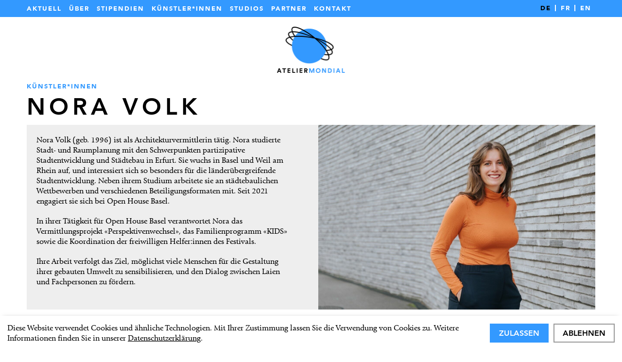

--- FILE ---
content_type: text/html; charset=UTF-8
request_url: https://ateliermondial.com/kuenstler/nora-volk
body_size: 4130
content:
<!DOCTYPE html>
<html
lang=de><head><meta
http-equiv="X-UA-Compatible" content="IE=edge" /><meta
charset="utf-8" /><title>Atelier Mondial</title><meta
name="viewport" content="width=device-width, initial-scale=1.0, maximum-scale=1.0, user-scalable=no, viewport-fit=cover" /><meta
name="referrer" content="origin-when-cross-origin" /><meta
name="description" content="" /> <script src="https://code.jquery.com/jquery-2.2.4.min.js" integrity="sha256-BbhdlvQf/xTY9gja0Dq3HiwQF8LaCRTXxZKRutelT44=" crossorigin="anonymous"></script> <script src="https://cdn.jsdelivr.net/npm/@fancyapps/ui@5.0/dist/fancybox/fancybox.umd.js"></script> <script src="https://player.vimeo.com/api/player.js"></script> <script src="https://cdnjs.cloudflare.com/ajax/libs/jquery-modal/0.9.1/jquery.modal.min.js"></script> <script src="/assets/dist/site.js"></script> <link
rel="shortcut icon" type="image/x-icon" href="/assets/dist/images/favicon.ico"><link
rel="stylesheet" href="/assets/dist/app.css"><link
rel="stylesheet" href="//fast.fonts.net/cssapi/17b08260-b096-4a5a-9dbc-007f2acf2d69.css"><link
rel="stylesheet" href="https://cdn.jsdelivr.net/npm/@fancyapps/ui@5.0/dist/fancybox/fancybox.css" /><link
rel="stylesheet" href="https://cdnjs.cloudflare.com/ajax/libs/jquery-modal/0.9.1/jquery.modal.min.css">
 <script type="text/plain"data-cookieconsent="true"async src="https://www.googletagmanager.com/gtag/js?id=G-5R0VZXZ6CQ"></script><script type="text/plain"data-cookieconsent="true">window.dataLayer=window.dataLayer||[];function gtag(){dataLayer.push(arguments);}
gtag('js',new Date());gtag('config','G-5R0VZXZ6CQ');</script> <script type="text/javascript">var baseSettings={};function setBaseSettings(bs){baseSettings=bs;}
function addBaseSetting(k,v){baseSettings[k]=v;}
function getBaseSetting(k,d){if(baseSettings[k]){d=baseSettings[k];}
return d;}
addBaseSetting('cookieConsentText','&lt;p&gt;Diese Website verwendet Cookies und ähnliche Technologien. Mit Ihrer Zustimmung lassen Sie die Verwendung von Cookies zu. Weitere Informationen finden Sie in unserer &lt;a href=&quot;https://ateliermondial.com/datenschutz&quot;&gt;Datenschutzerklärung&lt;/a&gt;.&lt;/p&gt;');addBaseSetting('cookieConsentAcceptButtonText','Zulassen');addBaseSetting('cookieConsentDeclineButtonText','Ablehnen');</script></head><body
class="ltr"><div
class="wrapper"><div
id="header" class="sticky"><div
class="row"><div
class="medium-12 columns"><div
id="menu" role="navigation">
<span
class="mobileLang">
<a
href="https://ateliermondial.com/kuenstler/nora-volk" class="active">DE</a>
<a
href="https://ateliermondial.com/fr/kuenstler/nora-volk" >FR</a>
<a
href="https://ateliermondial.com/en/kuenstler/nora-volk" >EN</a>
</span>
<a
id="touch-menu" href="#"></a><div
id="navigation"><ul><li>
<a
href="https://ateliermondial.com/home">Aktuell</a></li><li>
<a
href="https://ateliermondial.com/ueber">Über</a>
<span
class="arrowHolder hasDownChild">
<i
class="anchorArrow down"></i>
</span><ul
class="mobileAnchors"><li
class="mobile-anchor-menu-item" ontouchstart="" >
<a
href="https://ateliermondial.com/ueber#ueber_ateliermondial"  >Über Atelier Mondial</a></li><li
class="mobile-anchor-menu-item" ontouchstart="" >
<a
href="https://ateliermondial.com/ueber#wegbeschreibung"  >Wegbeschreibung</a></li><li
class="mobile-anchor-menu-item" ontouchstart="" >
<a
href="https://ateliermondial.com/ueber#team"  >Team</a></li><li
class="mobile-anchor-menu-item" ontouchstart="" >
<a
href="https://ateliermondial.com/ueber#programm"  >Programm</a></li><li
class="mobile-anchor-menu-item" ontouchstart="" >
<a
href="https://ateliermondial.com/ueber#geschichte"  >Geschichte</a></li><li
class="mobile-anchor-menu-item" ontouchstart="" >
<a
href="https://ateliermondial.com/ueber#jahresberichte"  >Jahresberichte</a></li><li
class="mobile-anchor-menu-item" ontouchstart="" >
<a
href="https://ateliermondial.com/event-archiv"  >Event Archiv</a></li></ul></li><li>
<a
href="https://ateliermondial.com/stipendien">Stipendien</a>
<span
class="arrowHolder hasDownChild">
<i
class="anchorArrow down"></i>
</span><ul
class="mobileAnchors"><li
class="mobile-anchor-menu-item" ontouchstart="" >
<a
href="https://ateliermondial.com/stipendien#stipendien"  >Atelier Mondial Stipendien</a></li><li
class="mobile-anchor-menu-item" ontouchstart="" >
<a
href="https://ateliermondial.com/stipendien#ausschreibung"  >Ausschreibung 2026</a></li><li
class="mobile-anchor-menu-item" ontouchstart="" >
<a
href="https://ateliermondial.com/stipendien#"  >Bewerbungsformular</a></li><li
class="mobile-anchor-menu-item" ontouchstart="" >
<a
href="https://ateliermondial.com/stipendien#outgoing"  >Aktuell im Ausland</a></li><li
class="mobile-anchor-menu-item" ontouchstart="" >
<a
href="https://ateliermondial.com/stipendien#incoming"  >Aktuell zu Gast</a></li></ul></li><li>
<a
href="https://ateliermondial.com/kuenstler">Künstler*innen</a></li><li>
<a
href="https://ateliermondial.com/locations-booking">Studios</a></li><li>
<a
href="https://ateliermondial.com/partner">Partner</a></li><li>
<a
href="https://ateliermondial.com/kontakt">Kontakt</a></li></ul></div><div
id="meta" class="hideOnMobile"><ul
class="meta"><li>
<a
href="https://ateliermondial.com/kuenstler/nora-volk" class="active">DE</a></li><li>
<a
href="https://ateliermondial.com/fr/kuenstler/nora-volk" >FR</a></li><li>
<a
href="https://ateliermondial.com/en/kuenstler/nora-volk" >EN</a></li></ul></div></div></div></div></div><div
id="brand">
<a
href="/"><img
src="/assets/dist/images/atelier-mondial-logo.png" alt="atelier mondial logo"/></a></div><div
id="mainContentContainer"><div
class="row content "><div
class="columns medium-12 large-12">
<a
href="https://ateliermondial.com/kuenstler" class="back-link">Künstler*innen </a><div
class="studio-details-city column noPaddingLeft"><h3 class="no-border detailPageTitle">
Nora Volk</h3></div></div></div><div
class="row content "><div
class="panel clearfix inline-row theme-grey-light noPaddingTop"><div
class="large-6 medium-6 columns grant-info"><div
class="type-textAndImage grant-text"><p>Nora Volk (geb. 1996) ist als Architekturvermittlerin tätig. Nora studierte Stadt- und Raumplanung mit den Schwerpunkten partizipative Stadtentwicklung und Städtebau in Erfurt. Sie wuchs in Basel und Weil am Rhein auf, und interessiert sich so besonders für die länderübergreifende Stadtentwicklung. Neben ihrem Studium arbeitete sie an städtebaulichen Wettbewerben und verschiedenen Beteiligungsformaten mit. Seit 2021 engagiert sie sich bei Open House Basel.</p><p>In ihrer Tätigkeit für Open House Basel verantwortet Nora das Vermittlungsprojekt «Perspektivenwechsel», das Familienprogramm «KIDS» sowie die Koordination der freiwilligen Helfer:innen des Festivals.</p><p>Ihre Arbeit verfolgt das Ziel, möglichst viele Menschen für die Gestaltung ihrer gebauten Umwelt zu sensibilisieren, und den Dialog zwischen Laien und Fachpersonen zu fördern.</p></div><div
class="spacerAfter0"></div></div><div
class="large-6 medium-6 columns noPaddingRight">
<a
class="fancybox" href="/assets/images/artists/artists_2024/outgoing/Nora-Volk/Portr%C3%A4t_2023-11-09-102227_qgxz.jpg" rel="ligthbox"
data-caption=""
data-fancybox="gallery">
<img
srcset="/assets/images/artists/artists_2024/outgoing/Nora-Volk/_medium/Porträt_2023-11-09-102227_qgxz.jpg 479w,
/assets/images/artists/artists_2024/outgoing/Nora-Volk/_large/Porträt_2023-11-09-102227_qgxz.jpg 640w,
/assets/images/artists/artists_2024/outgoing/Nora-Volk/_xlarge/Porträt_2023-11-09-102227_qgxz.jpg 1024w,
/assets/images/artists/artists_2024/outgoing/Nora-Volk/_xlarge/Porträt_2023-11-09-102227_qgxz.jpg 1400w,
/assets/images/artists/artists_2024/outgoing/Nora-Volk/_xxlarge/Porträt_2023-11-09-102227_qgxz.jpg 1800w"
sizes="(max-width: 479px) 479px,
(max-width: 640px) 640px,
(max-width: 1024px) 1024px,
(max-width: 1400px) 1400px,
1800px"
src="/assets/images/artists/artists_2024/outgoing/Nora-Volk/_medium/Porträt_2023-11-09-102227_qgxz.jpg" alt="">
</a></div><div
class="spacerAfter0"></div></div></div><div
class="row content ">
<br><br><div
class="columns medium-12 large-12"><div
class="type-textAndImage image-only"><div
class="imageHolder image-dms_contentColumnArea-full-jpg image_top no-content" ><a
class="fancybox" href="/assets/images/artists/artists_2024/outgoing/Nora-Volk/Bild-1_2023-11-09-102206_lrxh.jpg" rel="ligthbox"
data-fancybox="gallery">
<img
srcset="/assets/images/artists/artists_2024/outgoing/Nora-Volk/_medium/Bild-1_2023-11-09-102206_lrxh.jpg 479w,
/assets/images/artists/artists_2024/outgoing/Nora-Volk/_large/Bild-1_2023-11-09-102206_lrxh.jpg 640w,
/assets/images/artists/artists_2024/outgoing/Nora-Volk/_xlarge/Bild-1_2023-11-09-102206_lrxh.jpg 1024w,
/assets/images/artists/artists_2024/outgoing/Nora-Volk/_xlarge/Bild-1_2023-11-09-102206_lrxh.jpg 1400w,
/assets/images/artists/artists_2024/outgoing/Nora-Volk/_xxlarge/Bild-1_2023-11-09-102206_lrxh.jpg 1800w"
sizes="(max-width: 479px) 479px,
(max-width: 640px) 640px,
(max-width: 1024px) 1024px,
(max-width: 1400px) 1400px,
1800px"
src="/assets/images/artists/artists_2024/outgoing/Nora-Volk/_medium/Bild-1_2023-11-09-102206_lrxh.jpg" class="grantDetailImage" alt="">
</a></div><div
class="imageHolder image-dms_contentColumnArea-full-jpg image_top no-content" ><a
class="fancybox" href="/assets/images/artists/artists_2024/outgoing/Nora-Volk/Portr%C3%A4t-2.jpg" rel="ligthbox"
data-fancybox="gallery">
<img
srcset="/assets/images/artists/artists_2024/outgoing/Nora-Volk/_medium/Porträt-2.jpg 479w,
/assets/images/artists/artists_2024/outgoing/Nora-Volk/_large/Porträt-2.jpg 640w,
/assets/images/artists/artists_2024/outgoing/Nora-Volk/_xlarge/Porträt-2.jpg 1024w,
/assets/images/artists/artists_2024/outgoing/Nora-Volk/_xlarge/Porträt-2.jpg 1400w,
/assets/images/artists/artists_2024/outgoing/Nora-Volk/_xxlarge/Porträt-2.jpg 1800w"
sizes="(max-width: 479px) 479px,
(max-width: 640px) 640px,
(max-width: 1024px) 1024px,
(max-width: 1400px) 1400px,
1800px"
src="/assets/images/artists/artists_2024/outgoing/Nora-Volk/_medium/Porträt-2.jpg" class="grantDetailImage" alt="">
</a></div></div><div
class="spacerAfter0"></div></div> <script>Fancybox.bind('[data-fancybox="gallery"]', {  });</script> </div><div
class="row content  equalize"><div
class="columns medium-8 large-8"><div
class="panel inline theme-blue-light"><div
class="type-textAndImage "><div
class="imageHolder image-dms_contentColumnArea-small-jpg image_right"></div><h5 class="grantSubtitle nospace">VIEW INSIDE:</h5><h5 class="grantSubtitle">
Atelier Mondial
<br></h5><div
class="grantDetailRows"><p><br></p><p></p><p></p><p>&nbsp;</p></div></div><div
class="spacerAfter0"></div></div><div
class="spacerAfter0"></div></div><div
class="columns medium-4 large-4"><div
class="panel inline theme-red" style="min-height: 0px; max-height: none; height: 350px;"><div
class="type-textAndImage "><h4 class="grantSubtitle nospace">Weitere Informationen</h4><h5 class="grantSubtitle"></h5><div
class="grantDetailRows"><p>Herkunft:
<b>Weil am Rhein, Deutschland </b></p><p>Jahr:
<b>01.01.2024 - 31.12.2024 </b></p><p>Austausch: <b>Outgoing</b></p><p>Programm: <b>Recherche</b></p><p>Stipendium: <b>Reisestipendium</b></p></div></div></div></div></div></div><div
id="footer"><div
class="row content  equalize footerRow"><div
class="panel clearfix inline-row theme-white"><div
class="row"><div
class="columns medium-2 large-2"><div
class="type-textAndImage is-component " id="850"><p><strong>Kontakt</strong><a
href="mailto:info@ateliermondial.com"><br
/>info@ateliermondial.com</a><br
/><a
href="tel:+41612263311">+41 61 226 33 11</a><br
/><a
href="/kontakt">Newsletter</a></p><ul
class="downloads"></ul></div><div
class="spacerAfternoSpacing"></div></div><div
class="columns medium-2 large-2"><div
class="type-textAndImage is-component " id="851"><p><strong><a
href="/stipendien"></a></strong><strong>Downloads</strong><br
/><a
href="/assets/images/ausschreibungen/Ausschreibungen.zip">Ausschreibungen</a><a
href="/assets/images/logos/Logos.zip"><br
/></a><a
href="/assets/images/logos/Logos.zip">Logos</a><a
href="/stipendien#outgoing"></a></p><ul
class="downloads"></ul></div><div
class="spacerAfternoSpacing"></div></div><div
class="columns medium-2 large-2"><div
class="type-textAndImage is-component " id="852"><p><strong>Social Media</strong><br
/><a
href="https://www.facebook.com/AtelierMondialBasel">Facebook</a><br
/><a
href="https://www.instagram.com/ateliermondialart/">Instagram</a><br
/><a
href="https://www.youtube.com/@ateliermondialinternationa7371">YouTube</a><br
/></p><ul
class="downloads"></ul></div><div
class="spacerAfternoSpacing"></div></div><div
class="columns medium-2 large-2"><div
class="type-textAndImage is-component " id="853"><p><strong>Datenschutz</strong><br
/><a
href="/datenschutz">Datenschutzerklärung</a></p><ul
class="downloads"></ul></div><div
class="spacerAfternoSpacing"></div></div><div
class="columns medium-2 large-2"><div
class="type-textAndImage is-component  image-only" id="854"><ul
class="downloads"></ul></div><div
class="spacerAfternoSpacing"></div></div><div
class="columns medium-2 large-2"></div></div></div></div><div
class="row content  equalize footerRow"><div
class="row"><div
class="columns medium-2 large-2"><div
class="html-component"><div
class="hidden"></div></div><div
class="spacerAfternoSpacing"></div></div><div
class="columns medium-2 large-2"></div><div
class="columns medium-2 large-2"></div><div
class="columns medium-2 large-2"></div><div
class="columns medium-2 large-2"></div><div
class="columns medium-2 large-2"></div></div></div><div
class="row content  equalize footerRow"><div
class="row"><div
class="columns medium-2 large-2"><div
class="html-component">
<a
href="https://www.cms-basel.ch/" target="_blank"><img
src="/assets/images/logos/cms_Logo_sw-2.png" class="wait-for-me"></a></div><div
class="spacerAfternoSpacing"></div></div><div
class="columns medium-2 large-2"><div
class="html-component">
<a
href="https://www.kultur.bs.ch/" target="_blank"><img
src="/assets/images/logos/logo-baselkultur_basel_print_1.png" alt class="wait-for-me"></a></div><div
class="spacerAfternoSpacing"></div></div><div
class="columns medium-2 large-2"><div
class="html-component">
<a
href="https://www.baselland.ch/politik-und-behorden/direktionen/bildungs-kultur-und-sportdirektion/kultur/kulturelles-bl" target="_blank"><img
src="/assets/images/logos/BL_Logo_AKU_A_g_WHITE-1.png" alt class="wait-for-me"></a></div><div
class="spacerAfternoSpacing"></div></div><div
class="columns medium-2 large-2"><div
class="html-component">
<a
href="https://so.ch/verwaltung/departement-fuer-bildung-und-kultur/amt-fuer-kultur-und-sport/" target="_blank"><img
src="/assets/images/logos/Swisslos_Fonds_sw-1.png" alt class="wait-for-me"></a></div><div
class="spacerAfternoSpacing"></div></div><div
class="columns medium-2 large-2"><div
class="html-component">
<a
href="https://www.freiburg.de/pb/229672.html" target="_blank"><img
src="/assets/images/logos/Logo-Freiburg-sw-2.png" class="wait-for-me"></a></div><div
class="spacerAfternoSpacing"></div></div><div
class="columns medium-2 large-2"><div
class="html-component">
<a
href="https://www.prefectures-regions.gouv.fr/grand-est" target="_blank"><img
src="/assets/images/logos/PREF_region_Grand_Est_N-1.png" alt class="wait-for-me"></a></div><div
class="spacerAfternoSpacing"></div></div></div></div></div> <script>$(document).foundation();</script> </body></html>

--- FILE ---
content_type: text/css
request_url: https://ateliermondial.com/assets/dist/app.css
body_size: 23509
content:
@charset "UTF-8";
/*! normalize.css v3.0.1 | MIT License | git.io/normalize */html{-ms-text-size-adjust:100%;-webkit-text-size-adjust:100%;font-family:sans-serif}article,aside,details,figcaption,figure,footer,header,hgroup,main,nav,section,summary{display:block}audio,canvas,progress,video{display:inline-block;vertical-align:baseline}audio:not([controls]){display:none;height:0}[hidden],template{display:none}a{background:transparent}a:active,a:hover{outline:0}abbr[title]{border-bottom:1px dotted}dfn{font-style:italic}h1{font-size:2em;margin:.67em 0}mark{background:#ff0;color:#000}small{font-size:80%}sub,sup{font-size:75%;line-height:0;position:relative;vertical-align:baseline}sup{top:-.5em}sub{bottom:-.25em}img{border:0}svg:not(:root){overflow:hidden}figure{margin:1em 40px}hr{box-sizing:content-box}pre{overflow:auto}code,kbd,pre,samp{font-family:monospace,monospace;font-size:1em}button,input,optgroup,select,textarea{color:inherit;font:inherit;margin:0}button{overflow:visible}button,select{text-transform:none}button,html input[type=button],input[type=reset],input[type=submit]{-webkit-appearance:button;cursor:pointer}button[disabled],html input[disabled]{cursor:default}button::-moz-focus-inner,input::-moz-focus-inner{border:0;padding:0}input[type=email],input[type=text],textarea{font-size:15px!important;line-height:normal;padding-left:5px!important;padding-top:10px!important;text-indent:0!important}select{font-size:15px;padding-left:5px!important;padding-top:7px;text-indent:1%}input[type=checkbox],input[type=radio]{box-sizing:border-box;padding:0}input[type=number]::-webkit-inner-spin-button,input[type=number]::-webkit-outer-spin-button{height:auto}input[type=search]{-webkit-appearance:textfield;box-sizing:content-box}input[type=search]::-webkit-search-cancel-button,input[type=search]::-webkit-search-decoration{-webkit-appearance:none}fieldset{border:1px solid silver;margin:0 2px;padding:.35em .625em .75em}legend{border:0;padding:0}textarea{overflow:auto}optgroup{font-weight:700}table{border-collapse:collapse;border-spacing:0}td,th{padding:0}@font-face{font-family:ateliermondial;font-style:normal;font-weight:400;src:url(/assets/dist/fonts/ateliermondial.eot?f832180ab4a80c94e930a48e66536aa0);src:url(/assets/dist/fonts/ateliermondial.eot?f832180ab4a80c94e930a48e66536aa0?#iefixkj0s6o) format("embedded-opentype"),url(/assets/dist/fonts/ateliermondial.woff?ef00a2c0f38c7ccb1c77e6bddc6bd5ba) format("woff"),url(/assets/dist/fonts/ateliermondial.ttf?e2294ad8e68ad60913a974007f8e8805) format("truetype"),url(/assets/dist/fonts/ateliermondial.svg?2301513184c85f390e1573b376b208fa#ateliermondial) format("svg")}[class*=" icon-"],[class^=icon-]{speak:none;-webkit-font-smoothing:antialiased;-moz-osx-font-smoothing:grayscale;font-family:ateliermondial;font-style:normal;font-variant:normal;font-weight:400;line-height:1;text-transform:none}.icon-arrow-top:before{content:"\e656"}.icon-arrow-right:before{content:"\e657"}.icon-arrow-left:before{content:"\e658"}.icon-arrow-bottom:before{content:"\e659"}.icon-close:before{content:"\e61b"}.row{margin:0 auto;max-width:80rem;width:100%}.row:after,.row:before{content:" ";display:table}.row:after{clear:both}.row.collapse>.column,.row.collapse>.columns{padding-left:0;padding-right:0}.row.collapse .row{margin-left:0;margin-right:0}.row .row{margin:0 -1rem;max-width:none;width:auto}.row .row:after,.row .row:before{content:" ";display:table}.row .row:after{clear:both}.row .row.collapse{margin:0;max-width:none;width:auto}.row .row.collapse:after,.row .row.collapse:before{content:" ";display:table}.row .row.collapse:after{clear:both}.column,.columns{float:left;padding-left:1rem;padding-right:1rem;width:100%}@media only screen{.small-push-0{left:0;position:relative;right:auto}.small-pull-0{left:auto;position:relative;right:0}.small-push-1{left:8.3333333333%;position:relative;right:auto}.small-pull-1{left:auto;position:relative;right:8.3333333333%}.small-push-2{left:16.6666666667%;position:relative;right:auto}.small-pull-2{left:auto;position:relative;right:16.6666666667%}.small-push-3{left:25%;position:relative;right:auto}.small-pull-3{left:auto;position:relative;right:25%}.small-push-4{left:33.3333333333%;position:relative;right:auto}.small-pull-4{left:auto;position:relative;right:33.3333333333%}.small-push-5{left:41.6666666667%;position:relative;right:auto}.small-pull-5{left:auto;position:relative;right:41.6666666667%}.small-push-6{left:50%;position:relative;right:auto}.small-pull-6{left:auto;position:relative;right:50%}.small-push-7{left:58.3333333333%;position:relative;right:auto}.small-pull-7{left:auto;position:relative;right:58.3333333333%}.small-push-8{left:66.6666666667%;position:relative;right:auto}.small-pull-8{left:auto;position:relative;right:66.6666666667%}.small-push-9{left:75%;position:relative;right:auto}.small-pull-9{left:auto;position:relative;right:75%}.small-push-10{left:83.3333333333%;position:relative;right:auto}.small-pull-10{left:auto;position:relative;right:83.3333333333%}.small-push-11{left:91.6666666667%;position:relative;right:auto}.small-pull-11{left:auto;position:relative;right:91.6666666667%}.column,.columns{float:left;padding-left:1rem;padding-right:1rem;position:relative}.small-1{width:8.3333333333%}.small-2{width:16.6666666667%}.small-3{width:25%}.small-4{width:33.3333333333%}.small-5{width:41.6666666667%}.small-6{width:50%}.small-7{width:58.3333333333%}.small-8{width:66.6666666667%}.small-9{width:75%}.small-10{width:83.3333333333%}.small-11{width:91.6666666667%}.small-12{width:100%}[class*=column]+[class*=column]:last-child{float:right}[class*=column]+[class*=column].end{float:left}.small-offset-0{margin-left:0!important}.small-offset-1{margin-left:8.3333333333%!important}.small-offset-2{margin-left:16.6666666667%!important}.small-offset-3{margin-left:25%!important}.small-offset-4{margin-left:33.3333333333%!important}.small-offset-5{margin-left:41.6666666667%!important}.small-offset-6{margin-left:50%!important}.small-offset-7{margin-left:58.3333333333%!important}.small-offset-8{margin-left:66.6666666667%!important}.small-offset-9{margin-left:75%!important}.small-offset-10{margin-left:83.3333333333%!important}.small-offset-11{margin-left:91.6666666667%!important}.small-reset-order{float:left;left:auto;margin-left:0;margin-right:0;right:auto}.column.small-centered,.columns.small-centered{float:none;margin-left:auto;margin-right:auto}.column.small-uncentered,.columns.small-uncentered{float:left!important;margin-left:0;margin-right:0}.column.small-uncentered.opposite,.columns.small-uncentered.opposite{float:right}}@media only screen and (min-width:40.063em){.medium-push-0{left:0;position:relative;right:auto}.medium-pull-0{left:auto;position:relative;right:0}.medium-push-1{left:8.3333333333%;position:relative;right:auto}.medium-pull-1{left:auto;position:relative;right:8.3333333333%}.medium-push-2{left:16.6666666667%;position:relative;right:auto}.medium-pull-2{left:auto;position:relative;right:16.6666666667%}.medium-push-3{left:25%;position:relative;right:auto}.medium-pull-3{left:auto;position:relative;right:25%}.medium-push-4{left:33.3333333333%;position:relative;right:auto}.medium-pull-4{left:auto;position:relative;right:33.3333333333%}.medium-push-5{left:41.6666666667%;position:relative;right:auto}.medium-pull-5{left:auto;position:relative;right:41.6666666667%}.medium-push-6{left:50%;position:relative;right:auto}.medium-pull-6{left:auto;position:relative;right:50%}.medium-push-7{left:58.3333333333%;position:relative;right:auto}.medium-pull-7{left:auto;position:relative;right:58.3333333333%}.medium-push-8{left:66.6666666667%;position:relative;right:auto}.medium-pull-8{left:auto;position:relative;right:66.6666666667%}.medium-push-9{left:75%;position:relative;right:auto}.medium-pull-9{left:auto;position:relative;right:75%}.medium-push-10{left:83.3333333333%;position:relative;right:auto}.medium-pull-10{left:auto;position:relative;right:83.3333333333%}.medium-push-11{left:91.6666666667%;position:relative;right:auto}.medium-pull-11{left:auto;position:relative;right:91.6666666667%}.column,.columns{float:left;padding-left:1rem;padding-right:1rem;position:relative}.medium-1{width:8.3333333333%}.medium-2{width:16.6666666667%}.medium-3{width:25%}.medium-4{width:33.3333333333%}.medium-5{width:41.6666666667%}.medium-6{width:50%}.medium-7{width:58.3333333333%}.medium-8{width:66.6666666667%}.medium-9{width:75%}.medium-10{width:83.3333333333%}.medium-11{width:91.6666666667%}.medium-12{width:100%}[class*=column]+[class*=column]:last-child{float:right}[class*=column]+[class*=column].end{float:left}.medium-offset-0{margin-left:0!important}.medium-offset-1{margin-left:8.3333333333%!important}.medium-offset-2{margin-left:16.6666666667%!important}.medium-offset-3{margin-left:25%!important}.medium-offset-4{margin-left:33.3333333333%!important}.medium-offset-5{margin-left:41.6666666667%!important}.medium-offset-6{margin-left:50%!important}.medium-offset-7{margin-left:58.3333333333%!important}.medium-offset-8{margin-left:66.6666666667%!important}.medium-offset-9{margin-left:75%!important}.medium-offset-10{margin-left:83.3333333333%!important}.medium-offset-11{margin-left:91.6666666667%!important}.medium-reset-order{float:left;left:auto;margin-left:0;margin-right:0;right:auto}.column.medium-centered,.columns.medium-centered{float:none;margin-left:auto;margin-right:auto}.column.medium-uncentered,.columns.medium-uncentered{float:left!important;margin-left:0;margin-right:0}.column.medium-uncentered.opposite,.columns.medium-uncentered.opposite{float:right}.push-0{left:0;right:auto}.pull-0,.push-0{position:relative}.pull-0{left:auto;right:0}.push-1{left:8.3333333333%;right:auto}.pull-1,.push-1{position:relative}.pull-1{left:auto;right:8.3333333333%}.push-2{left:16.6666666667%;right:auto}.pull-2,.push-2{position:relative}.pull-2{left:auto;right:16.6666666667%}.push-3{left:25%;right:auto}.pull-3,.push-3{position:relative}.pull-3{left:auto;right:25%}.push-4{left:33.3333333333%;right:auto}.pull-4,.push-4{position:relative}.pull-4{left:auto;right:33.3333333333%}.push-5{left:41.6666666667%;right:auto}.pull-5,.push-5{position:relative}.pull-5{left:auto;right:41.6666666667%}.push-6{left:50%;right:auto}.pull-6,.push-6{position:relative}.pull-6{left:auto;right:50%}.push-7{left:58.3333333333%;right:auto}.pull-7,.push-7{position:relative}.pull-7{left:auto;right:58.3333333333%}.push-8{left:66.6666666667%;right:auto}.pull-8,.push-8{position:relative}.pull-8{left:auto;right:66.6666666667%}.push-9{left:75%;right:auto}.pull-9,.push-9{position:relative}.pull-9{left:auto;right:75%}.push-10{left:83.3333333333%;position:relative;right:auto}.pull-10{left:auto;position:relative;right:83.3333333333%}.push-11{left:91.6666666667%;position:relative;right:auto}.pull-11{left:auto;position:relative;right:91.6666666667%}}@media only screen and (min-width:64.063em){.large-push-0{left:0;position:relative;right:auto}.large-pull-0{left:auto;position:relative;right:0}.large-push-1{left:8.3333333333%;position:relative;right:auto}.large-pull-1{left:auto;position:relative;right:8.3333333333%}.large-push-2{left:16.6666666667%;position:relative;right:auto}.large-pull-2{left:auto;position:relative;right:16.6666666667%}.large-push-3{left:25%;position:relative;right:auto}.large-pull-3{left:auto;position:relative;right:25%}.large-push-4{left:33.3333333333%;position:relative;right:auto}.large-pull-4{left:auto;position:relative;right:33.3333333333%}.large-push-5{left:41.6666666667%;position:relative;right:auto}.large-pull-5{left:auto;position:relative;right:41.6666666667%}.large-push-6{left:50%;position:relative;right:auto}.large-pull-6{left:auto;position:relative;right:50%}.large-push-7{left:58.3333333333%;position:relative;right:auto}.large-pull-7{left:auto;position:relative;right:58.3333333333%}.large-push-8{left:66.6666666667%;position:relative;right:auto}.large-pull-8{left:auto;position:relative;right:66.6666666667%}.large-push-9{left:75%;position:relative;right:auto}.large-pull-9{left:auto;position:relative;right:75%}.large-push-10{left:83.3333333333%;position:relative;right:auto}.large-pull-10{left:auto;position:relative;right:83.3333333333%}.large-push-11{left:91.6666666667%;position:relative;right:auto}.large-pull-11{left:auto;position:relative;right:91.6666666667%}.column,.columns{float:left;padding-left:1rem;padding-right:1rem;position:relative}.large-1{width:8.3333333333%}.large-2{width:16.6666666667%}.large-3{width:25%}.large-4{width:33.3333333333%}.large-5{width:41.6666666667%}.large-6{width:50%}.large-7{width:58.3333333333%}.large-8{width:66.6666666667%}.large-9{width:75%}.large-10{width:83.3333333333%}.large-11{width:91.6666666667%}.large-12{width:100%}[class*=column]+[class*=column]:last-child{float:right}[class*=column]+[class*=column].end{float:left}.large-offset-0{margin-left:0!important}.large-offset-1{margin-left:8.3333333333%!important}.large-offset-2{margin-left:16.6666666667%!important}.large-offset-3{margin-left:25%!important}.large-offset-4{margin-left:33.3333333333%!important}.large-offset-5{margin-left:41.6666666667%!important}.large-offset-6{margin-left:50%!important}.large-offset-7{margin-left:58.3333333333%!important}.large-offset-8{margin-left:66.6666666667%!important}.large-offset-9{margin-left:75%!important}.large-offset-10{margin-left:83.3333333333%!important}.large-offset-11{margin-left:91.6666666667%!important}.large-reset-order{float:left;left:auto;margin-left:0;margin-right:0;right:auto}.column.large-centered,.columns.large-centered{float:none;margin-left:auto;margin-right:auto}.column.large-uncentered,.columns.large-uncentered{float:left!important;margin-left:0;margin-right:0}.column.large-uncentered.opposite,.columns.large-uncentered.opposite{float:right}.push-0{left:0;right:auto}.pull-0,.push-0{position:relative}.pull-0{left:auto;right:0}.push-1{left:8.3333333333%;right:auto}.pull-1,.push-1{position:relative}.pull-1{left:auto;right:8.3333333333%}.push-2{left:16.6666666667%;right:auto}.pull-2,.push-2{position:relative}.pull-2{left:auto;right:16.6666666667%}.push-3{left:25%;right:auto}.pull-3,.push-3{position:relative}.pull-3{left:auto;right:25%}.push-4{left:33.3333333333%;right:auto}.pull-4,.push-4{position:relative}.pull-4{left:auto;right:33.3333333333%}.push-5{left:41.6666666667%;right:auto}.pull-5,.push-5{position:relative}.pull-5{left:auto;right:41.6666666667%}.push-6{left:50%;right:auto}.pull-6,.push-6{position:relative}.pull-6{left:auto;right:50%}.push-7{left:58.3333333333%;right:auto}.pull-7,.push-7{position:relative}.pull-7{left:auto;right:58.3333333333%}.push-8{left:66.6666666667%;right:auto}.pull-8,.push-8{position:relative}.pull-8{left:auto;right:66.6666666667%}.push-9{left:75%;right:auto}.pull-9,.push-9{position:relative}.pull-9{left:auto;right:75%}.push-10{left:83.3333333333%;position:relative;right:auto}.pull-10{left:auto;position:relative;right:83.3333333333%}.push-11{left:91.6666666667%;position:relative;right:auto}.pull-11{left:auto;position:relative;right:91.6666666667%}}.breadcrumbs{background-color:#fff;border:0 solid #e6e6e6;border-radius:0;display:block;list-style:none;margin-left:0;overflow:hidden;padding:0}.breadcrumbs>*{color:#949699;float:left;font-size:.9333333333rem;line-height:.9333333333rem;margin:0;text-transform:uppercase}.breadcrumbs>:focus a,.breadcrumbs>:hover a{text-decoration:underline}.breadcrumbs>* a{color:#949699}.breadcrumbs>.current,.breadcrumbs>.current a{color:#000;cursor:default}.breadcrumbs>.current:focus,.breadcrumbs>.current:focus a,.breadcrumbs>.current:hover,.breadcrumbs>.current:hover a{text-decoration:none}.breadcrumbs>.unavailable,.breadcrumbs>.unavailable a{color:#999}.breadcrumbs>.unavailable a:focus,.breadcrumbs>.unavailable:focus,.breadcrumbs>.unavailable:hover,.breadcrumbs>.unavailable:hover a{color:#999;cursor:default;text-decoration:none}.breadcrumbs>:before{color:#000;content:" ";margin:0 .6666666667rem;position:relative;top:1px}.breadcrumbs>:first-child:before{content:" ";margin:0}.breadcrumbs .active{background-color:#000;color:#fff}.breadcrumbs .active a{color:#fff}.breadcrumbs .active a:hover{color:#fff;text-decoration:none}.f-dropdown{background:#fff;border:1px solid #ccc;font-size:.9333333333rem;height:auto;left:-9999px;list-style:none;margin-left:0;margin-top:2px;max-height:none;max-width:200px;position:absolute;width:100%;z-index:99}.f-dropdown>:first-child{margin-top:0}.f-dropdown>:last-child{margin-bottom:0}.f-dropdown:before{border:6px inset transparent;border-bottom:6px solid #fff;left:10px;top:-12px;z-index:99}.f-dropdown:after,.f-dropdown:before{content:"";display:block;height:0;position:absolute;width:0}.f-dropdown:after{border:7px inset transparent;border-bottom:7px solid #ccc;left:9px;top:-14px;z-index:98}.f-dropdown.right:before{left:auto;right:10px}.f-dropdown.right:after{left:auto;right:9px}.f-dropdown.drop-right{background:#fff;border:1px solid #ccc;font-size:.9333333333rem;height:auto;left:-9999px;list-style:none;margin-left:2px;margin-top:0;max-height:none;max-width:200px;position:absolute;width:100%;z-index:99}.f-dropdown.drop-right>:first-child{margin-top:0}.f-dropdown.drop-right>:last-child{margin-bottom:0}.f-dropdown.drop-right:before{border:6px inset transparent;border-right:6px solid #fff;left:-12px;top:10px;z-index:99}.f-dropdown.drop-right:after,.f-dropdown.drop-right:before{content:"";display:block;height:0;position:absolute;width:0}.f-dropdown.drop-right:after{border:7px inset transparent;border-right:7px solid #ccc;left:-14px;top:9px;z-index:98}.f-dropdown.drop-left{background:#fff;border:1px solid #ccc;font-size:.9333333333rem;height:auto;left:-9999px;list-style:none;margin-left:-2px;margin-top:0;max-height:none;max-width:200px;position:absolute;width:100%;z-index:99}.f-dropdown.drop-left>:first-child{margin-top:0}.f-dropdown.drop-left>:last-child{margin-bottom:0}.f-dropdown.drop-left:before{border:6px inset transparent;border-left:6px solid #fff;right:-12px;top:10px;z-index:99}.f-dropdown.drop-left:after,.f-dropdown.drop-left:before{content:"";display:block;height:0;left:auto;position:absolute;width:0}.f-dropdown.drop-left:after{border:7px inset transparent;border-left:7px solid #ccc;right:-14px;top:9px;z-index:98}.f-dropdown.drop-top{background:#fff;border:1px solid #ccc;font-size:.9333333333rem;height:auto;left:-9999px;list-style:none;margin-left:0;margin-top:-2px;max-height:none;max-width:200px;position:absolute;width:100%;z-index:99}.f-dropdown.drop-top>:first-child{margin-top:0}.f-dropdown.drop-top>:last-child{margin-bottom:0}.f-dropdown.drop-top:before{border:6px inset transparent;border-top:6px solid #fff;bottom:-12px;left:10px;z-index:99}.f-dropdown.drop-top:after,.f-dropdown.drop-top:before{content:"";display:block;height:0;position:absolute;right:auto;top:auto;width:0}.f-dropdown.drop-top:after{border:7px inset transparent;border-top:7px solid #ccc;bottom:-14px;left:9px;z-index:98}.f-dropdown li{cursor:pointer;font-size:.9333333333rem;line-height:1.2rem;margin:0}.f-dropdown li:focus,.f-dropdown li:hover{background:#eee}.f-dropdown li a{color:#555;display:block;padding:.5rem}.f-dropdown.content{background:#fff;border:1px solid #ccc;font-size:.9333333333rem;height:auto;left:-9999px;list-style:none;margin-left:0;max-height:none;max-width:200px;padding:1.3333333333rem;position:absolute;width:100%;z-index:99}.f-dropdown.content>:first-child{margin-top:0}.f-dropdown.content>:last-child{margin-bottom:0}.f-dropdown.tiny{max-width:200px}.f-dropdown.small{max-width:300px}.f-dropdown.medium{max-width:500px}.f-dropdown.large{max-width:800px}.button,button{-webkit-appearance:none;background-color:#39f;border:0 solid #007af5;-webkit-border-radius:0;color:#fff;cursor:pointer;display:inline-block;font-family:ITC Giovanni W01,sans-serif;font-size:1.0666666667rem;font-weight:400;line-height:normal;margin:0 0 1.3333333333rem;padding:1.0666666667rem 2.1333333333rem 1.1333333333rem;position:relative;text-align:center;text-decoration:none;transition:background-color .3s ease-out}.button:focus,.button:hover,button:focus,button:hover{background-color:#007af5;color:#fff}.button.secondary,button.secondary{background-color:#000;border-color:#000;color:#fff}.button.secondary:focus,.button.secondary:hover,button.secondary:focus,button.secondary:hover{background-color:#000;color:#fff}.button.success,button.success{background-color:#43ac6a;border-color:#368a55;color:#fff}.button.success:focus,.button.success:hover,button.success:focus,button.success:hover{background-color:#368a55;color:#fff}.button.alert,button.alert{background-color:#f04124;border-color:#cf2a0e;color:#fff}.button.alert:focus,.button.alert:hover,button.alert:focus,button.alert:hover{background-color:#cf2a0e;color:#fff}.button.large,button.large{font-size:1.3333333333rem;padding:1.2rem 2.4rem 1.2666666667rem}.button.small,button.small{font-size:.8666666667rem;padding:.9333333333rem 1.8666666667rem 1rem}.button.tiny,button.tiny{font-size:.7333333333rem;padding:.6666666667rem 1.3333333333rem .7333333333rem}.button.expand,button.expand{padding-left:0;padding-right:0;width:100%}.button.left-align,button.left-align{text-align:left;text-indent:.8rem}.button.right-align,button.right-align{padding-right:.8rem;text-align:right}.button.radius,button.radius{border-radius:0}.button.round,button.round{border-radius:1000px}.button.disabled,.button[disabled],button.disabled,button[disabled]{background-color:#39f;border-color:#007af5;box-shadow:none;color:#fff;cursor:default;opacity:.7}.button.disabled:focus,.button.disabled:hover,.button[disabled]:focus,.button[disabled]:hover,button.disabled:focus,button.disabled:hover,button[disabled]:focus,button[disabled]:hover{background-color:#007af5;background-color:#39f;color:#fff}.button.disabled.secondary,.button[disabled].secondary,button.disabled.secondary,button[disabled].secondary{background-color:#000;border-color:#000;box-shadow:none;color:#fff;cursor:default;opacity:.7}.button.disabled.secondary:focus,.button.disabled.secondary:hover,.button[disabled].secondary:focus,.button[disabled].secondary:hover,button.disabled.secondary:focus,button.disabled.secondary:hover,button[disabled].secondary:focus,button[disabled].secondary:hover{background-color:#000;color:#fff}.button.disabled.success,.button[disabled].success,button.disabled.success,button[disabled].success{background-color:#43ac6a;border-color:#368a55;box-shadow:none;color:#fff;cursor:default;opacity:.7}.button.disabled.success:focus,.button.disabled.success:hover,.button[disabled].success:focus,.button[disabled].success:hover,button.disabled.success:focus,button.disabled.success:hover,button[disabled].success:focus,button[disabled].success:hover{background-color:#368a55;background-color:#43ac6a;color:#fff}.button.disabled.alert,.button[disabled].alert,button.disabled.alert,button[disabled].alert{background-color:#f04124;border-color:#cf2a0e;box-shadow:none;color:#fff;cursor:default;opacity:.7}.button.disabled.alert:focus,.button.disabled.alert:hover,.button[disabled].alert:focus,.button[disabled].alert:hover,button.disabled.alert:focus,button.disabled.alert:hover,button[disabled].alert:focus,button[disabled].alert:hover{background-color:#cf2a0e;background-color:#f04124;color:#fff}@media only screen and (min-width:40.063em){.button,button{display:inline-block}}.grayBtn{background-color:#aaa;line-height:32px;padding:0 22px}form{margin:0 0 .6666666667rem}form .row .row{margin:0 -.3333333333rem}form .row .row .column,form .row .row .columns{padding:0 .3333333333rem}form .row .row.collapse{margin:0}form .row .row.collapse .column,form .row .row.collapse .columns{padding:0}form .row .row.collapse input{border-bottom-right-radius:0;border-top-right-radius:0}form .row input.column,form .row input.columns,form .row textarea.column,form .row textarea.columns{padding-left:.3333333333rem}label{color:#4d4d4d;cursor:pointer;display:block;font-size:.9333333333rem;font-weight:400;line-height:1.5;margin-bottom:0}label.right{float:none;text-align:right}label.inline{margin:0 0 .6666666667rem;padding:.4rem 0}label small{color:#676767;text-transform:capitalize}select::-ms-expand{display:none}@-moz-document url-prefix(){select{background:#fafafa}select:hover{background:#f3f3f3}}.postfix,.prefix{border-style:solid;border-width:1px;display:block;font-size:.9333333333rem;height:2.1333333333rem;line-height:2.1333333333rem;overflow:hidden;padding-bottom:0;padding-top:0;position:relative;text-align:center;width:100%;z-index:2}.postfix.button,.prefix.button{border:none;line-height:2.2666666667rem;padding:0;text-align:center}.prefix.button.radius{border-radius:0;border-bottom-left-radius:0;border-top-left-radius:0}.postfix.button.radius{border-radius:0;border-bottom-right-radius:0;border-top-right-radius:0}.prefix.button.round{border-radius:0;border-bottom-left-radius:1000px;border-top-left-radius:1000px}.postfix.button.round{border-radius:0;border-bottom-right-radius:1000px;border-top-right-radius:1000px}label.prefix,span.prefix{background:#f2f2f2;border-right:none;border-color:#ccc;color:#333}label.prefix.radius,span.prefix.radius{border-radius:0;border-bottom-left-radius:0;border-top-left-radius:0}label.postfix,span.postfix{background:#f2f2f2;border-left:none;border-color:#ccc;color:#333}label.postfix.radius,span.postfix.radius{border-radius:0;border-bottom-right-radius:0;border-top-right-radius:0}input[type=date],input[type=datetime-local],input[type=datetime],input[type=email],input[type=month],input[type=number],input[type=password],input[type=search],input[type=tel],input[type=text],input[type=time],input[type=url],input[type=week],textarea{-webkit-appearance:none;background-color:#fff;border:1px solid #ccc;box-shadow:inset 0 1px 2px rgba(0,0,0,.1);box-sizing:border-box;color:#000;display:block;font-family:inherit;font-size:1.2rem;height:2.1333333333rem;margin:0 0 .6666666667rem;padding:.3333333333rem;transition:all .15s linear;width:100%}input[type=date]:focus,input[type=datetime-local]:focus,input[type=datetime]:focus,input[type=email]:focus,input[type=month]:focus,input[type=number]:focus,input[type=password]:focus,input[type=search]:focus,input[type=tel]:focus,input[type=text]:focus,input[type=time]:focus,input[type=url]:focus,input[type=week]:focus,textarea:focus{background:#fafafa;border-color:#999;outline:none}fieldset[disabled] input[type=date],fieldset[disabled] input[type=datetime-local],fieldset[disabled] input[type=datetime],fieldset[disabled] input[type=email],fieldset[disabled] input[type=month],fieldset[disabled] input[type=number],fieldset[disabled] input[type=password],fieldset[disabled] input[type=search],fieldset[disabled] input[type=tel],fieldset[disabled] input[type=text],fieldset[disabled] input[type=time],fieldset[disabled] input[type=url],fieldset[disabled] input[type=week],fieldset[disabled] textarea,input[type=date][disabled],input[type=datetime-local][disabled],input[type=datetime][disabled],input[type=email][disabled],input[type=month][disabled],input[type=number][disabled],input[type=password][disabled],input[type=search][disabled],input[type=tel][disabled],input[type=text][disabled],input[type=time][disabled],input[type=url][disabled],input[type=week][disabled],textarea[disabled]{background-color:#ddd}input[type=date].radius,input[type=datetime-local].radius,input[type=datetime].radius,input[type=email].radius,input[type=month].radius,input[type=number].radius,input[type=password].radius,input[type=search].radius,input[type=tel].radius,input[type=text].radius,input[type=time].radius,input[type=url].radius,input[type=week].radius,textarea.radius{border-radius:0}input[type=submit]{-webkit-appearance:none}textarea[rows]{height:auto}select{-webkit-appearance:none!important;background-color:#fafafa;background-image:url("[data-uri]");background-position:97%;background-repeat:no-repeat;border:1px solid #ccc;color:#000;font-size:1.2rem;height:2.1333333333rem;line-height:normal;padding:.3333333333rem}select,select.radius{border-radius:0}select:hover{background-color:#f3f3f3;border-color:#999}input[type=checkbox],input[type=file],input[type=radio],select{margin:0 0 .6666666667rem}input[type=checkbox]+label,input[type=radio]+label{display:inline-block;margin-bottom:0;margin-left:.3333333333rem;margin-right:.6666666667rem;vertical-align:baseline}input[type=file]{width:100%}fieldset{border:1px solid #ddd;margin:1.2rem 0;padding:1.3333333333rem}fieldset legend{background:#fff;font-weight:700;margin:0 0 0 -.2rem;padding:0 .2rem}[data-abide] .error small.error,[data-abide] small.error,[data-abide] span.error{background:#f04124;color:#fff;display:block;font-size:.8rem;font-style:italic;font-weight:400;margin-bottom:.6666666667rem;margin-top:-1px;padding:.4rem .6rem .6rem}[data-abide] small.error,[data-abide] span.error{display:none}small.error,span.error{background:#f04124;color:#fff;display:block;font-size:.8rem;font-style:italic;font-weight:400;margin-bottom:.6666666667rem;margin-top:-1px;padding:.4rem .6rem .6rem}.error input,.error select,.error textarea{margin-bottom:0}.error input[type=checkbox],.error input[type=radio]{margin-bottom:.6666666667rem}.error label,.error label.error{color:#f04124}.error small.error{background:#f04124;color:#fff;display:block;font-size:.8rem;font-style:italic;font-weight:400;margin-bottom:.6666666667rem;margin-top:-1px;padding:.4rem .6rem .6rem}.error>label>small{background:transparent;color:#676767;display:inline;font-size:60%;font-style:normal;margin:0;padding:0;text-transform:capitalize}.error span.error-message{display:block}input.error,textarea.error{margin-bottom:0}label.error{color:#f04124}.label{background-color:#39f;color:#fff;display:inline-block;font-family:ITC Giovanni W01,sans-serif;font-size:inherit;font-weight:400;line-height:1;margin-bottom:inherit;padding:.2666666667rem .5333333333rem .4rem;position:relative;text-align:center;text-decoration:none;white-space:nowrap}.label.radius{border-radius:0}.label.round{border-radius:1000px}.label.alert{background-color:#f04124;color:#fff}.label.success{background-color:#43ac6a;color:#fff}.label.secondary{background-color:#000;color:#fff}ul.pagination{display:block;height:1.6rem;margin-left:-.3333333333rem}ul.pagination li{color:#000;font-size:1.2rem;height:1.6rem;margin-left:.3333333333rem}ul.pagination li a{border-radius:0;color:#949699;display:block;padding:.0666666667rem .6666666667rem}ul.pagination li a:focus,ul.pagination li:hover a{background-color:#d6d7ce}ul.pagination li.unavailable a{color:#999;cursor:default}ul.pagination li.unavailable a:focus,ul.pagination li.unavailable:hover a{background-color:transparent}ul.pagination li.current a{background:#39f;color:#fff;cursor:default;font-weight:700}ul.pagination li.current a:focus,ul.pagination li.current a:hover{background-color:#39f}ul.pagination li{display:block;float:left}.pagination-centered{text-align:center}.pagination-centered ul.pagination li{display:inline-block;float:none}.panel{background:#f2f2f2;border:0 solid #d8d8d8;margin-bottom:2rem;padding:1rem}.panel>:first-child{margin-top:0}.panel>:last-child{margin-bottom:0}.panel.callout{background:#f3f9ff;border:0 solid #bcdeff;margin-bottom:2rem;padding:1rem}.panel.callout>:first-child{margin-top:0}.panel.callout>:last-child{margin-bottom:0}.panel.callout a:not(.button){color:#39f}.panel.radius{border-radius:0}table{border:0 solid #ddd;margin-bottom:1.3333333333rem}table,table tfoot,table thead{background:transparent}table tfoot tr td,table tfoot tr th,table thead tr td,table thead tr th{color:inherit;font-size:inherit;font-weight:300;padding:0 0 .6666666667rem;text-align:left}table tr td,table tr th{color:inherit;font-size:inherit;padding:.6666666667rem .6666666667rem .6666666667rem 0}table tr.alt,table tr.even,table tr:nth-of-type(2n){background:transparent}table tbody tr td,table tfoot tr td,table tfoot tr th,table thead tr th,table tr td{display:table-cell;line-height:1.4}.test-class,.test-class-exports,.test-class-include-html{margin:0}.text-left{text-align:left!important}.text-right{text-align:right!important}.text-center{text-align:center!important}.text-justify{text-align:justify!important}@media only screen and (max-width:40em){.small-only-text-left{text-align:left!important}.small-only-text-right{text-align:right!important}.small-only-text-center{text-align:center!important}.small-only-text-justify{text-align:justify!important}}@media only screen{.small-text-left{text-align:left!important}.small-text-right{text-align:right!important}.small-text-center{text-align:center!important}.small-text-justify{text-align:justify!important}}@media only screen and (min-width:40.063em) and (max-width:64em){.medium-only-text-left{text-align:left!important}.medium-only-text-right{text-align:right!important}.medium-only-text-center{text-align:center!important}.medium-only-text-justify{text-align:justify!important}}@media only screen and (min-width:40.063em){.medium-text-left{text-align:left!important}.medium-text-right{text-align:right!important}.medium-text-center{text-align:center!important}.medium-text-justify{text-align:justify!important}}@media only screen and (min-width:64.063em) and (max-width:90em){.large-only-text-left{text-align:left!important}.large-only-text-right{text-align:right!important}.large-only-text-center{text-align:center!important}.large-only-text-justify{text-align:justify!important}}@media only screen and (min-width:64.063em){.large-text-left{text-align:left!important}.large-text-right{text-align:right!important}.large-text-center{text-align:center!important}.large-text-justify{text-align:justify!important}}@media only screen and (min-width:90.063em) and (max-width:120em){.xlarge-only-text-left{text-align:left!important}.xlarge-only-text-right{text-align:right!important}.xlarge-only-text-center{text-align:center!important}.xlarge-only-text-justify{text-align:justify!important}}@media only screen and (min-width:90.063em){.xlarge-text-left{text-align:left!important}.xlarge-text-right{text-align:right!important}.xlarge-text-center{text-align:center!important}.xlarge-text-justify{text-align:justify!important}}@media only screen and (min-width:120.063em) and (max-width:999999999999){.xxlarge-only-text-left{text-align:left!important}.xxlarge-only-text-right{text-align:right!important}.xxlarge-only-text-center{text-align:center!important}.xxlarge-only-text-justify{text-align:justify!important}}@media only screen and (min-width:120.063em){.xxlarge-text-left{text-align:left!important}.xxlarge-text-right{text-align:right!important}.xxlarge-text-center{text-align:center!important}.xxlarge-text-justify{text-align:justify!important}}#mainContentContainer table caption,.mapPersonDetails .responsible.person p:first-child,.pagination.left,.type-list .eventcalendar .entry-detail .title,blockquote,dd,div,dl,dt,form,form h3,h1,h2,h3,h4,h5,h6,li,ol,p,pre,td,th,ul{margin:0;padding:0}a{color:#39f;line-height:inherit}a:focus,a:hover{color:#0884ff}a img{border:none}p{font-family:inherit;font-size:1rem;font-weight:400;line-height:1.3333333333rem;margin-bottom:1.3333333333rem;text-rendering:optimizeLegibility}@media only screen and (min-width:64.063em){p{font-size:1.065rem;line-height:1.46663333rem}}p.lead{font-size:1.2333333333rem;line-height:1.6}p aside{font-size:.9333333333rem;font-style:italic;line-height:1.35}#mainContentContainer table caption,.mapPersonDetails .responsible.person p:first-child,.pagination.left,.type-list .eventcalendar .entry-detail .title,form h3,h1,h2,h3,h4,h5,h6{color:#000;font-family:Avenir W01,sans-serif;font-style:normal;font-weight:700;line-height:4rem;margin-bottom:1rem;margin-top:0;text-rendering:optimizeLegibility}#mainContentContainer table caption small,.mapPersonDetails .responsible.person p:first-child small,.pagination.left small,.type-list .eventcalendar .entry-detail .title small,h1 small,h2 small,h3 small,h4 small,h5 small,h6 small{color:#595959;font-size:60%;line-height:0}#mainContentContainer table caption,h1,h2,h3{font-size:3.2rem}.mapPersonDetails .responsible.person p:first-child,.pagination.left,.type-list .eventcalendar .entry-detail .title,form h3,h4,h5{font-size:1.6rem}h6{font-size:1rem}.subheader{color:#595959;font-weight:400;line-height:1.4;margin-bottom:.5rem;margin-top:.2rem}hr{border:solid #ddd;border-width:1px 0 0;clear:both;height:0;margin:1.3333333333rem 0 1.2666666667rem}em,i{font-style:italic;line-height:inherit}b,strong{font-family:Avenir W01,sans-serif;font-size:14px;font-style:normal;font-weight:700;line-height:18px}.freeform-fieldtype-html h1 b,.freeform-fieldtype-html h3 b{font-family:Avenir W01,sans-serif;font-size:1.6rem}.ff-fieldtype-html h1 b{font-family:Avenir W01,sans-serif;font-size:3.2rem}.ff-fieldtype-html h3 b{font-family:Avenir W01,sans-serif;font-size:1.6rem}small{font-size:60%;line-height:inherit}code{color:#bd260d;font-family:Consolas,Liberation Mono,Courier,monospace;font-weight:700}dl,ol,ul{font-family:inherit;font-size:1rem;line-height:1.3333333333rem;list-style-position:outside;margin-bottom:1.3333333333rem}ul{margin-left:1.1rem}ul.no-bullet{margin-left:0}ul.no-bullet li ol,ul.no-bullet li ul{list-style:none}ul li ol,ul li ul,ul.no-bullet li ol,ul.no-bullet li ul{margin-bottom:0;margin-left:1.3333333333rem}ul.circle li ul,ul.disc li ul,ul.square li ul{list-style:inherit}ul.square{list-style-type:square;margin-left:1.1rem}ul.circle{list-style-type:circle}ul.circle,ul.disc{margin-left:1.1rem}ul.disc{list-style-type:disc}ul.no-bullet{list-style:none}ol{margin-left:1.4rem}ol li ol,ol li ul{margin-bottom:0;margin-left:1.3333333333rem}dl dt{font-weight:700;margin-bottom:.3rem}dl dd{margin-bottom:.8rem}abbr,acronym{border-bottom:1px dotted #ddd;color:#000;cursor:help;font-size:90%;text-transform:uppercase}abbr{text-transform:none}blockquote{border-left:1px solid #ddd;margin:0 0 1.3333333333rem;padding:.6666666667rem 1rem}blockquote cite{color:#3b3b3b;display:block;font-size:.8666666667rem}blockquote cite:before{content:"— "}blockquote cite a,blockquote cite a:visited{color:#3b3b3b}blockquote,blockquote p{color:#fff;line-height:1.3333333333rem}.vcard{border:1px solid #ddd;display:inline-block;margin:0 0 1.3333333333rem;padding:.6666666667rem .8rem}.vcard li{display:block;margin:0}.vcard .fn{font-size:1rem}.vcard .fn,.vevent .summary,.vevent abbr{font-weight:700}.vevent abbr{border:none;cursor:default;padding:0 .0666666667rem;text-decoration:none}@media only screen and (min-width:40.063em){#mainContentContainer table caption,.mapPersonDetails .responsible.person p:first-child,.pagination.left,.type-list .eventcalendar .entry-detail .title,form h3,h1,h2,h3,h4,h5,h6{line-height:4rem}#mainContentContainer table caption,h1,h2,h3{font-size:3.2rem}.pagination.left,form h3,h4{font-size:1.6rem}}.print-only{display:none!important}@media print{*{background:transparent!important;box-shadow:none!important;color:#000!important;text-shadow:none!important}a,a:visited{text-decoration:underline}a[href]:after{content:" (" attr(href) ")"}abbr[title]:after{content:" (" attr(title) ")"}.ir a:after,a[href^="#"]:after,a[href^="javascript:"]:after{content:""}blockquote,pre{border:1px solid #999;page-break-inside:avoid}thead{display:table-header-group}img,tr{page-break-inside:avoid}img{max-width:100%!important}@page{margin:.5cm}#mainContentContainer table caption,h2,h3,p{orphans:3;widows:3}#mainContentContainer table caption,h2,h3{page-break-after:avoid}.hide-on-print{display:none!important}.print-only{display:block!important}.hide-for-print{display:none!important}.show-for-print{display:inherit!important}}meta.foundation-version{font-family:"/5.2.2/"}meta.foundation-mq-small{font-family:"/only screen/";width:0}meta.foundation-mq-medium{font-family:"/only screen and (min-width:40.063em)/";width:40.063em}meta.foundation-mq-large{font-family:"/only screen and (min-width:64.063em)/";width:64.063em}meta.foundation-mq-xlarge{font-family:"/only screen and (min-width:90.063em)/";width:90.063em}meta.foundation-mq-xxlarge{font-family:"/only screen and (min-width:120.063em)/";width:120.063em}meta.foundation-data-attribute-namespace{font-family:false}body,html{height:100%}*,:after,:before{box-sizing:border-box}body,html{font-size:15px}body{background:#fff;color:#000;cursor:default;font-family:ITC Giovanni W01,sans-serif;font-style:normal;font-weight:400;line-height:1;margin:0;padding:0;position:relative}a:hover{cursor:pointer}img{-ms-interpolation-mode:bicubic;height:auto;max-width:100%}#map_canvas embed,#map_canvas img,#map_canvas object,.map_canvas embed,.map_canvas img,.map_canvas object{max-width:none!important}.left{float:left!important}.right{float:right!important}.clearfix:after,.clearfix:before{content:" ";display:table}.clearfix:after{clear:both}.hide{display:none}.antialiased{-webkit-font-smoothing:antialiased;-moz-osx-font-smoothing:grayscale}img{display:inline-block;vertical-align:middle}textarea{height:auto;min-height:50px}select{width:100%}@media only screen{.hide-for-large,.hide-for-large-only,.hide-for-large-up,.hide-for-medium,.hide-for-medium-only,.hide-for-medium-up,.hide-for-xlarge,.hide-for-xlarge-only,.hide-for-xlarge-up,.hide-for-xxlarge,.hide-for-xxlarge-only,.hide-for-xxlarge-up,.show-for-large-down,.show-for-medium-down,.show-for-small,.show-for-small-down,.show-for-small-only,.show-for-small-up,.show-for-xlarge-down,.show-for-xxlarge-down{display:inherit!important}.hide-for-large-down,.hide-for-medium-down,.hide-for-small,.hide-for-small-down,.hide-for-small-only,.hide-for-small-up,.hide-for-xlarge-down,.hide-for-xxlarge-down,.show-for-large,.show-for-large-only,.show-for-large-up,.show-for-medium,.show-for-medium-only,.show-for-medium-up,.show-for-xlarge,.show-for-xlarge-only,.show-for-xlarge-up,.show-for-xxlarge,.show-for-xxlarge-only,.show-for-xxlarge-up{display:none!important}table.hide-for-large,table.hide-for-large-only,table.hide-for-large-up,table.hide-for-medium,table.hide-for-medium-only,table.hide-for-medium-up,table.hide-for-xlarge,table.hide-for-xlarge-only,table.hide-for-xlarge-up,table.hide-for-xxlarge,table.hide-for-xxlarge-only,table.hide-for-xxlarge-up,table.show-for-large-down,table.show-for-medium-down,table.show-for-small,table.show-for-small-down,table.show-for-small-only,table.show-for-small-up,table.show-for-xlarge-down,table.show-for-xxlarge-down{display:table}thead.hide-for-large,thead.hide-for-large-only,thead.hide-for-large-up,thead.hide-for-medium,thead.hide-for-medium-only,thead.hide-for-medium-up,thead.hide-for-xlarge,thead.hide-for-xlarge-only,thead.hide-for-xlarge-up,thead.hide-for-xxlarge,thead.hide-for-xxlarge-only,thead.hide-for-xxlarge-up,thead.show-for-large-down,thead.show-for-medium-down,thead.show-for-small,thead.show-for-small-down,thead.show-for-small-only,thead.show-for-small-up,thead.show-for-xlarge-down,thead.show-for-xxlarge-down{display:table-header-group!important}tbody.hide-for-large,tbody.hide-for-large-only,tbody.hide-for-large-up,tbody.hide-for-medium,tbody.hide-for-medium-only,tbody.hide-for-medium-up,tbody.hide-for-xlarge,tbody.hide-for-xlarge-only,tbody.hide-for-xlarge-up,tbody.hide-for-xxlarge,tbody.hide-for-xxlarge-only,tbody.hide-for-xxlarge-up,tbody.show-for-large-down,tbody.show-for-medium-down,tbody.show-for-small,tbody.show-for-small-down,tbody.show-for-small-only,tbody.show-for-small-up,tbody.show-for-xlarge-down,tbody.show-for-xxlarge-down{display:table-row-group!important}tr.hide-for-large,tr.hide-for-large-only,tr.hide-for-large-up,tr.hide-for-medium,tr.hide-for-medium-only,tr.hide-for-medium-up,tr.hide-for-xlarge,tr.hide-for-xlarge-only,tr.hide-for-xlarge-up,tr.hide-for-xxlarge,tr.hide-for-xxlarge-only,tr.hide-for-xxlarge-up,tr.show-for-large-down,tr.show-for-medium-down,tr.show-for-small,tr.show-for-small-down,tr.show-for-small-only,tr.show-for-small-up,tr.show-for-xlarge-down,tr.show-for-xxlarge-down{display:table-row!important}td.hide-for-large,td.hide-for-large-only,td.hide-for-large-up,td.hide-for-medium,td.hide-for-medium-only,td.hide-for-medium-up,td.hide-for-xlarge,td.hide-for-xlarge-only,td.hide-for-xlarge-up,td.hide-for-xxlarge,td.hide-for-xxlarge-only,td.hide-for-xxlarge-up,td.show-for-large-down,td.show-for-medium-down,td.show-for-small,td.show-for-small-down,td.show-for-small-only,td.show-for-small-up,td.show-for-xlarge-down,td.show-for-xxlarge-down,th.hide-for-large,th.hide-for-large-only,th.hide-for-large-up,th.hide-for-medium,th.hide-for-medium-only,th.hide-for-medium-up,th.hide-for-xlarge,th.hide-for-xlarge-only,th.hide-for-xlarge-up,th.hide-for-xxlarge,th.hide-for-xxlarge-only,th.hide-for-xxlarge-up,th.show-for-large-down,th.show-for-medium-down,th.show-for-small,th.show-for-small-down,th.show-for-small-only,th.show-for-small-up,th.show-for-xlarge-down,th.show-for-xxlarge-down{display:table-cell!important}}@media only screen and (min-width:40.063em){.hide-for-large,.hide-for-large-only,.hide-for-large-up,.hide-for-small,.hide-for-small-down,.hide-for-small-only,.hide-for-xlarge,.hide-for-xlarge-only,.hide-for-xlarge-up,.hide-for-xxlarge,.hide-for-xxlarge-only,.hide-for-xxlarge-up,.show-for-large-down,.show-for-medium,.show-for-medium-down,.show-for-medium-only,.show-for-medium-up,.show-for-small-up,.show-for-xlarge-down,.show-for-xxlarge-down{display:inherit!important}.hide-for-large-down,.hide-for-medium,.hide-for-medium-down,.hide-for-medium-only,.hide-for-medium-up,.hide-for-small-up,.hide-for-xlarge-down,.hide-for-xxlarge-down,.show-for-large,.show-for-large-only,.show-for-large-up,.show-for-small,.show-for-small-down,.show-for-small-only,.show-for-xlarge,.show-for-xlarge-only,.show-for-xlarge-up,.show-for-xxlarge,.show-for-xxlarge-only,.show-for-xxlarge-up{display:none!important}table.hide-for-large,table.hide-for-large-only,table.hide-for-large-up,table.hide-for-small,table.hide-for-small-down,table.hide-for-small-only,table.hide-for-xlarge,table.hide-for-xlarge-only,table.hide-for-xlarge-up,table.hide-for-xxlarge,table.hide-for-xxlarge-only,table.hide-for-xxlarge-up,table.show-for-large-down,table.show-for-medium,table.show-for-medium-down,table.show-for-medium-only,table.show-for-medium-up,table.show-for-small-up,table.show-for-xlarge-down,table.show-for-xxlarge-down{display:table}thead.hide-for-large,thead.hide-for-large-only,thead.hide-for-large-up,thead.hide-for-small,thead.hide-for-small-down,thead.hide-for-small-only,thead.hide-for-xlarge,thead.hide-for-xlarge-only,thead.hide-for-xlarge-up,thead.hide-for-xxlarge,thead.hide-for-xxlarge-only,thead.hide-for-xxlarge-up,thead.show-for-large-down,thead.show-for-medium,thead.show-for-medium-down,thead.show-for-medium-only,thead.show-for-medium-up,thead.show-for-small-up,thead.show-for-xlarge-down,thead.show-for-xxlarge-down{display:table-header-group!important}tbody.hide-for-large,tbody.hide-for-large-only,tbody.hide-for-large-up,tbody.hide-for-small,tbody.hide-for-small-down,tbody.hide-for-small-only,tbody.hide-for-xlarge,tbody.hide-for-xlarge-only,tbody.hide-for-xlarge-up,tbody.hide-for-xxlarge,tbody.hide-for-xxlarge-only,tbody.hide-for-xxlarge-up,tbody.show-for-large-down,tbody.show-for-medium,tbody.show-for-medium-down,tbody.show-for-medium-only,tbody.show-for-medium-up,tbody.show-for-small-up,tbody.show-for-xlarge-down,tbody.show-for-xxlarge-down{display:table-row-group!important}tr.hide-for-large,tr.hide-for-large-only,tr.hide-for-large-up,tr.hide-for-small,tr.hide-for-small-down,tr.hide-for-small-only,tr.hide-for-xlarge,tr.hide-for-xlarge-only,tr.hide-for-xlarge-up,tr.hide-for-xxlarge,tr.hide-for-xxlarge-only,tr.hide-for-xxlarge-up,tr.show-for-large-down,tr.show-for-medium,tr.show-for-medium-down,tr.show-for-medium-only,tr.show-for-medium-up,tr.show-for-small-up,tr.show-for-xlarge-down,tr.show-for-xxlarge-down{display:table-row!important}td.hide-for-large,td.hide-for-large-only,td.hide-for-large-up,td.hide-for-small,td.hide-for-small-down,td.hide-for-small-only,td.hide-for-xlarge,td.hide-for-xlarge-only,td.hide-for-xlarge-up,td.hide-for-xxlarge,td.hide-for-xxlarge-only,td.hide-for-xxlarge-up,td.show-for-large-down,td.show-for-medium,td.show-for-medium-down,td.show-for-medium-only,td.show-for-medium-up,td.show-for-small-up,td.show-for-xlarge-down,td.show-for-xxlarge-down,th.hide-for-large,th.hide-for-large-only,th.hide-for-large-up,th.hide-for-small,th.hide-for-small-down,th.hide-for-small-only,th.hide-for-xlarge,th.hide-for-xlarge-only,th.hide-for-xlarge-up,th.hide-for-xxlarge,th.hide-for-xxlarge-only,th.hide-for-xxlarge-up,th.show-for-large-down,th.show-for-medium,th.show-for-medium-down,th.show-for-medium-only,th.show-for-medium-up,th.show-for-small-up,th.show-for-xlarge-down,th.show-for-xxlarge-down{display:table-cell!important}}@media only screen and (min-width:64.063em){.hide-for-medium,.hide-for-medium-down,.hide-for-medium-only,.hide-for-small,.hide-for-small-down,.hide-for-small-only,.hide-for-xlarge,.hide-for-xlarge-only,.hide-for-xlarge-up,.hide-for-xxlarge,.hide-for-xxlarge-only,.hide-for-xxlarge-up,.show-for-large,.show-for-large-down,.show-for-large-only,.show-for-large-up,.show-for-medium-up,.show-for-small-up,.show-for-xlarge-down,.show-for-xxlarge-down{display:inherit!important}.hide-for-large,.hide-for-large-down,.hide-for-large-only,.hide-for-large-up,.hide-for-medium-up,.hide-for-small-up,.hide-for-xlarge-down,.hide-for-xxlarge-down,.show-for-medium,.show-for-medium-down,.show-for-medium-only,.show-for-small,.show-for-small-down,.show-for-small-only,.show-for-xlarge,.show-for-xlarge-only,.show-for-xlarge-up,.show-for-xxlarge,.show-for-xxlarge-only,.show-for-xxlarge-up{display:none!important}table.hide-for-medium,table.hide-for-medium-down,table.hide-for-medium-only,table.hide-for-small,table.hide-for-small-down,table.hide-for-small-only,table.hide-for-xlarge,table.hide-for-xlarge-only,table.hide-for-xlarge-up,table.hide-for-xxlarge,table.hide-for-xxlarge-only,table.hide-for-xxlarge-up,table.show-for-large,table.show-for-large-down,table.show-for-large-only,table.show-for-large-up,table.show-for-medium-up,table.show-for-small-up,table.show-for-xlarge-down,table.show-for-xxlarge-down{display:table}thead.hide-for-medium,thead.hide-for-medium-down,thead.hide-for-medium-only,thead.hide-for-small,thead.hide-for-small-down,thead.hide-for-small-only,thead.hide-for-xlarge,thead.hide-for-xlarge-only,thead.hide-for-xlarge-up,thead.hide-for-xxlarge,thead.hide-for-xxlarge-only,thead.hide-for-xxlarge-up,thead.show-for-large,thead.show-for-large-down,thead.show-for-large-only,thead.show-for-large-up,thead.show-for-medium-up,thead.show-for-small-up,thead.show-for-xlarge-down,thead.show-for-xxlarge-down{display:table-header-group!important}tbody.hide-for-medium,tbody.hide-for-medium-down,tbody.hide-for-medium-only,tbody.hide-for-small,tbody.hide-for-small-down,tbody.hide-for-small-only,tbody.hide-for-xlarge,tbody.hide-for-xlarge-only,tbody.hide-for-xlarge-up,tbody.hide-for-xxlarge,tbody.hide-for-xxlarge-only,tbody.hide-for-xxlarge-up,tbody.show-for-large,tbody.show-for-large-down,tbody.show-for-large-only,tbody.show-for-large-up,tbody.show-for-medium-up,tbody.show-for-small-up,tbody.show-for-xlarge-down,tbody.show-for-xxlarge-down{display:table-row-group!important}tr.hide-for-medium,tr.hide-for-medium-down,tr.hide-for-medium-only,tr.hide-for-small,tr.hide-for-small-down,tr.hide-for-small-only,tr.hide-for-xlarge,tr.hide-for-xlarge-only,tr.hide-for-xlarge-up,tr.hide-for-xxlarge,tr.hide-for-xxlarge-only,tr.hide-for-xxlarge-up,tr.show-for-large,tr.show-for-large-down,tr.show-for-large-only,tr.show-for-large-up,tr.show-for-medium-up,tr.show-for-small-up,tr.show-for-xlarge-down,tr.show-for-xxlarge-down{display:table-row!important}td.hide-for-medium,td.hide-for-medium-down,td.hide-for-medium-only,td.hide-for-small,td.hide-for-small-down,td.hide-for-small-only,td.hide-for-xlarge,td.hide-for-xlarge-only,td.hide-for-xlarge-up,td.hide-for-xxlarge,td.hide-for-xxlarge-only,td.hide-for-xxlarge-up,td.show-for-large,td.show-for-large-down,td.show-for-large-only,td.show-for-large-up,td.show-for-medium-up,td.show-for-small-up,td.show-for-xlarge-down,td.show-for-xxlarge-down,th.hide-for-medium,th.hide-for-medium-down,th.hide-for-medium-only,th.hide-for-small,th.hide-for-small-down,th.hide-for-small-only,th.hide-for-xlarge,th.hide-for-xlarge-only,th.hide-for-xlarge-up,th.hide-for-xxlarge,th.hide-for-xxlarge-only,th.hide-for-xxlarge-up,th.show-for-large,th.show-for-large-down,th.show-for-large-only,th.show-for-large-up,th.show-for-medium-up,th.show-for-small-up,th.show-for-xlarge-down,th.show-for-xxlarge-down{display:table-cell!important}}@media only screen and (min-width:90.063em){.hide-for-large,.hide-for-large-down,.hide-for-large-only,.hide-for-medium,.hide-for-medium-down,.hide-for-medium-only,.hide-for-small,.hide-for-small-down,.hide-for-small-only,.hide-for-xxlarge,.hide-for-xxlarge-only,.hide-for-xxlarge-up,.show-for-large-up,.show-for-medium-up,.show-for-small-up,.show-for-xlarge,.show-for-xlarge-down,.show-for-xlarge-only,.show-for-xlarge-up,.show-for-xxlarge-down{display:inherit!important}.hide-for-large-up,.hide-for-medium-up,.hide-for-small-up,.hide-for-xlarge,.hide-for-xlarge-down,.hide-for-xlarge-only,.hide-for-xlarge-up,.hide-for-xxlarge-down,.show-for-large,.show-for-large-down,.show-for-large-only,.show-for-medium,.show-for-medium-down,.show-for-medium-only,.show-for-small,.show-for-small-down,.show-for-small-only,.show-for-xxlarge,.show-for-xxlarge-only,.show-for-xxlarge-up{display:none!important}table.hide-for-large,table.hide-for-large-down,table.hide-for-large-only,table.hide-for-medium,table.hide-for-medium-down,table.hide-for-medium-only,table.hide-for-small,table.hide-for-small-down,table.hide-for-small-only,table.hide-for-xxlarge,table.hide-for-xxlarge-only,table.hide-for-xxlarge-up,table.show-for-large-up,table.show-for-medium-up,table.show-for-small-up,table.show-for-xlarge,table.show-for-xlarge-down,table.show-for-xlarge-only,table.show-for-xlarge-up,table.show-for-xxlarge-down{display:table}thead.hide-for-large,thead.hide-for-large-down,thead.hide-for-large-only,thead.hide-for-medium,thead.hide-for-medium-down,thead.hide-for-medium-only,thead.hide-for-small,thead.hide-for-small-down,thead.hide-for-small-only,thead.hide-for-xxlarge,thead.hide-for-xxlarge-only,thead.hide-for-xxlarge-up,thead.show-for-large-up,thead.show-for-medium-up,thead.show-for-small-up,thead.show-for-xlarge,thead.show-for-xlarge-down,thead.show-for-xlarge-only,thead.show-for-xlarge-up,thead.show-for-xxlarge-down{display:table-header-group!important}tbody.hide-for-large,tbody.hide-for-large-down,tbody.hide-for-large-only,tbody.hide-for-medium,tbody.hide-for-medium-down,tbody.hide-for-medium-only,tbody.hide-for-small,tbody.hide-for-small-down,tbody.hide-for-small-only,tbody.hide-for-xxlarge,tbody.hide-for-xxlarge-only,tbody.hide-for-xxlarge-up,tbody.show-for-large-up,tbody.show-for-medium-up,tbody.show-for-small-up,tbody.show-for-xlarge,tbody.show-for-xlarge-down,tbody.show-for-xlarge-only,tbody.show-for-xlarge-up,tbody.show-for-xxlarge-down{display:table-row-group!important}tr.hide-for-large,tr.hide-for-large-down,tr.hide-for-large-only,tr.hide-for-medium,tr.hide-for-medium-down,tr.hide-for-medium-only,tr.hide-for-small,tr.hide-for-small-down,tr.hide-for-small-only,tr.hide-for-xxlarge,tr.hide-for-xxlarge-only,tr.hide-for-xxlarge-up,tr.show-for-large-up,tr.show-for-medium-up,tr.show-for-small-up,tr.show-for-xlarge,tr.show-for-xlarge-down,tr.show-for-xlarge-only,tr.show-for-xlarge-up,tr.show-for-xxlarge-down{display:table-row!important}td.hide-for-large,td.hide-for-large-down,td.hide-for-large-only,td.hide-for-medium,td.hide-for-medium-down,td.hide-for-medium-only,td.hide-for-small,td.hide-for-small-down,td.hide-for-small-only,td.hide-for-xxlarge,td.hide-for-xxlarge-only,td.hide-for-xxlarge-up,td.show-for-large-up,td.show-for-medium-up,td.show-for-small-up,td.show-for-xlarge,td.show-for-xlarge-down,td.show-for-xlarge-only,td.show-for-xlarge-up,td.show-for-xxlarge-down,th.hide-for-large,th.hide-for-large-down,th.hide-for-large-only,th.hide-for-medium,th.hide-for-medium-down,th.hide-for-medium-only,th.hide-for-small,th.hide-for-small-down,th.hide-for-small-only,th.hide-for-xxlarge,th.hide-for-xxlarge-only,th.hide-for-xxlarge-up,th.show-for-large-up,th.show-for-medium-up,th.show-for-small-up,th.show-for-xlarge,th.show-for-xlarge-down,th.show-for-xlarge-only,th.show-for-xlarge-up,th.show-for-xxlarge-down{display:table-cell!important}}@media only screen and (min-width:120.063em){.hide-for-large,.hide-for-large-down,.hide-for-large-only,.hide-for-medium,.hide-for-medium-down,.hide-for-medium-only,.hide-for-small,.hide-for-small-down,.hide-for-small-only,.hide-for-xlarge,.hide-for-xlarge-down,.hide-for-xlarge-only,.show-for-large-up,.show-for-medium-up,.show-for-small-up,.show-for-xlarge-up,.show-for-xxlarge,.show-for-xxlarge-down,.show-for-xxlarge-only,.show-for-xxlarge-up{display:inherit!important}.hide-for-large-up,.hide-for-medium-up,.hide-for-small-up,.hide-for-xlarge-up,.hide-for-xxlarge,.hide-for-xxlarge-down,.hide-for-xxlarge-only,.hide-for-xxlarge-up,.show-for-large,.show-for-large-down,.show-for-large-only,.show-for-medium,.show-for-medium-down,.show-for-medium-only,.show-for-small,.show-for-small-down,.show-for-small-only,.show-for-xlarge,.show-for-xlarge-down,.show-for-xlarge-only{display:none!important}table.hide-for-large,table.hide-for-large-down,table.hide-for-large-only,table.hide-for-medium,table.hide-for-medium-down,table.hide-for-medium-only,table.hide-for-small,table.hide-for-small-down,table.hide-for-small-only,table.hide-for-xlarge,table.hide-for-xlarge-down,table.hide-for-xlarge-only,table.show-for-large-up,table.show-for-medium-up,table.show-for-small-up,table.show-for-xlarge-up,table.show-for-xxlarge,table.show-for-xxlarge-down,table.show-for-xxlarge-only,table.show-for-xxlarge-up{display:table}thead.hide-for-large,thead.hide-for-large-down,thead.hide-for-large-only,thead.hide-for-medium,thead.hide-for-medium-down,thead.hide-for-medium-only,thead.hide-for-small,thead.hide-for-small-down,thead.hide-for-small-only,thead.hide-for-xlarge,thead.hide-for-xlarge-down,thead.hide-for-xlarge-only,thead.show-for-large-up,thead.show-for-medium-up,thead.show-for-small-up,thead.show-for-xlarge-up,thead.show-for-xxlarge,thead.show-for-xxlarge-down,thead.show-for-xxlarge-only,thead.show-for-xxlarge-up{display:table-header-group!important}tbody.hide-for-large,tbody.hide-for-large-down,tbody.hide-for-large-only,tbody.hide-for-medium,tbody.hide-for-medium-down,tbody.hide-for-medium-only,tbody.hide-for-small,tbody.hide-for-small-down,tbody.hide-for-small-only,tbody.hide-for-xlarge,tbody.hide-for-xlarge-down,tbody.hide-for-xlarge-only,tbody.show-for-large-up,tbody.show-for-medium-up,tbody.show-for-small-up,tbody.show-for-xlarge-up,tbody.show-for-xxlarge,tbody.show-for-xxlarge-down,tbody.show-for-xxlarge-only,tbody.show-for-xxlarge-up{display:table-row-group!important}tr.hide-for-large,tr.hide-for-large-down,tr.hide-for-large-only,tr.hide-for-medium,tr.hide-for-medium-down,tr.hide-for-medium-only,tr.hide-for-small,tr.hide-for-small-down,tr.hide-for-small-only,tr.hide-for-xlarge,tr.hide-for-xlarge-down,tr.hide-for-xlarge-only,tr.show-for-large-up,tr.show-for-medium-up,tr.show-for-small-up,tr.show-for-xlarge-up,tr.show-for-xxlarge,tr.show-for-xxlarge-down,tr.show-for-xxlarge-only,tr.show-for-xxlarge-up{display:table-row!important}td.hide-for-large,td.hide-for-large-down,td.hide-for-large-only,td.hide-for-medium,td.hide-for-medium-down,td.hide-for-medium-only,td.hide-for-small,td.hide-for-small-down,td.hide-for-small-only,td.hide-for-xlarge,td.hide-for-xlarge-down,td.hide-for-xlarge-only,td.show-for-large-up,td.show-for-medium-up,td.show-for-small-up,td.show-for-xlarge-up,td.show-for-xxlarge,td.show-for-xxlarge-down,td.show-for-xxlarge-only,td.show-for-xxlarge-up,th.hide-for-large,th.hide-for-large-down,th.hide-for-large-only,th.hide-for-medium,th.hide-for-medium-down,th.hide-for-medium-only,th.hide-for-small,th.hide-for-small-down,th.hide-for-small-only,th.hide-for-xlarge,th.hide-for-xlarge-down,th.hide-for-xlarge-only,th.show-for-large-up,th.show-for-medium-up,th.show-for-small-up,th.show-for-xlarge-up,th.show-for-xxlarge,th.show-for-xxlarge-down,th.show-for-xxlarge-only,th.show-for-xxlarge-up{display:table-cell!important}}.hide-for-portrait,.show-for-landscape{display:inherit!important}.hide-for-landscape,.show-for-portrait{display:none!important}table.hide-for-landscape,table.show-for-portrait{display:table}thead.hide-for-landscape,thead.show-for-portrait{display:table-header-group!important}tbody.hide-for-landscape,tbody.show-for-portrait{display:table-row-group!important}tr.hide-for-landscape,tr.show-for-portrait{display:table-row!important}td.hide-for-landscape,td.show-for-portrait,th.hide-for-landscape,th.show-for-portrait{display:table-cell!important}@media only screen and (orientation:landscape){.hide-for-portrait,.show-for-landscape{display:inherit!important}.hide-for-landscape,.show-for-portrait{display:none!important}table.hide-for-portrait,table.show-for-landscape{display:table}thead.hide-for-portrait,thead.show-for-landscape{display:table-header-group!important}tbody.hide-for-portrait,tbody.show-for-landscape{display:table-row-group!important}tr.hide-for-portrait,tr.show-for-landscape{display:table-row!important}td.hide-for-portrait,td.show-for-landscape,th.hide-for-portrait,th.show-for-landscape{display:table-cell!important}}@media only screen and (orientation:portrait){.hide-for-landscape,.show-for-portrait{display:inherit!important}.hide-for-portrait,.show-for-landscape{display:none!important}table.hide-for-landscape,table.show-for-portrait{display:table}thead.hide-for-landscape,thead.show-for-portrait{display:table-header-group!important}tbody.hide-for-landscape,tbody.show-for-portrait{display:table-row-group!important}tr.hide-for-landscape,tr.show-for-portrait{display:table-row!important}td.hide-for-landscape,td.show-for-portrait,th.hide-for-landscape,th.show-for-portrait{display:table-cell!important}}.show-for-touch{display:none!important}.hide-for-touch,.touch .show-for-touch{display:inherit!important}.touch .hide-for-touch{display:none!important}.touch table.show-for-touch,table.hide-for-touch{display:table}.touch thead.show-for-touch,thead.hide-for-touch{display:table-header-group!important}.touch tbody.show-for-touch,tbody.hide-for-touch{display:table-row-group!important}.touch tr.show-for-touch,tr.hide-for-touch{display:table-row!important}.touch td.show-for-touch,.touch th.show-for-touch,td.hide-for-touch,th.hide-for-touch{display:table-cell!important}.spacerAfter0,.spacerAfter1,.spacerAfter10,.spacerAfter2,.spacerAfter3,.spacerAfter4,.spacerAfter5{clear:both}.spacerAfter0:after,.spacerAfter0:before,.spacerAfter10:after,.spacerAfter10:before,.spacerAfter1:after,.spacerAfter1:before,.spacerAfter2:after,.spacerAfter2:before,.spacerAfter3:after,.spacerAfter3:before,.spacerAfter4:after,.spacerAfter4:before,.spacerAfter5:after,.spacerAfter5:before{content:" ";display:table}.spacerAfter0:after,.spacerAfter10:after,.spacerAfter1:after,.spacerAfter2:after,.spacerAfter3:after,.spacerAfter4:after,.spacerAfter5:after{clear:both}.spacerAfter1{height:1.3333333333rem!important}.spacerAfter2{height:2.6666666667rem!important}.spacerAfter3{height:4rem!important}.spacerAfter4{height:5.3333333333rem!important}.spacerAfter5{height:6.6666666667rem!important}.spacerAfter10{height:13.3333333333rem!important}.spacerTitle1,.spacerTitle2{display:block}.spacerTitle1{height:1.6666666667rem}.spacerTitle2{height:4.1333333333rem}.dividingLine{border-top:2px solid #d6d7ce;padding-top:1rem}.center{text-align:center}#mainContentContainer{background-image:linear-gradient(0deg,hsla(0,0%,80%,.502),#fff 12rem);padding-bottom:4rem}#mainContentContainer table{width:100%}#mainContentContainer table caption{text-align:left}#mainContentContainer table th{border-bottom:4px solid #000}#mainContentContainer table td{border-bottom:2px solid #d6d7ce;vertical-align:top}#mainContentContainer table td:last-child{padding-right:0}#mainContentContainer table{border:transparent}#mainContentContainer table tr td:first-child{border-right:none}#mainContentContainer table tr:last-child{border-bottom:transparent}.imageHolder{margin-bottom:1.3333333333rem}.imageHolder,.imageHolder img{position:relative}.imageHolder .caption{background-color:#fff;border-top:2px solid #000;color:#000;font-family:ITC Giovanni W01,serif;font-size:15px;line-height:20px;padding:.2666666667rem .5333333333rem;text-align:right}@media only screen and (min-width:40.063em){.imageHolder .caption{position:absolute;right:1rem;top:0}}.imageHolder.image_left,.imageHolder.image_right{width:50%}@media only screen and (max-width:40em){.imageHolder.image_left,.imageHolder.image_right{float:none!important;width:100%}}.imageHolder.image_left{float:left;margin-right:1.3333333333rem}@media only screen and (max-width:40em){.imageHolder.image_left{margin-right:0}}.imageHolder.image_right{float:right;margin-left:1.3333333333rem}@media only screen and (max-width:40em){.imageHolder.image_right{margin-left:0}}.imageHolder.image_top{margin-bottom:1rem}.imageHolder.image_top.no-content{margin-bottom:2.6666666667rem}.type-textAndImage:after,.type-textAndImage:before{content:" ";display:table}.type-textAndImage:after{clear:both}.type-textAndImage.center ol,.type-textAndImage.center ul{list-style-type:none}@media only screen{#mainContentContainer table .type-textAndImage caption,.mapPersonDetails .responsible.person .type-textAndImage p:first-child,.type-list .eventcalendar .entry-detail .type-textAndImage .title,.type-textAndImage #mainContentContainer table caption,.type-textAndImage .mapPersonDetails .responsible.person p:first-child,.type-textAndImage .type-list .eventcalendar .entry-detail .title,.type-textAndImage h2,.type-textAndImage h5{hyphenate-limit-chars:10 3 4;-webkit-hyphens:manual!important;hyphens:manual!important;word-break:normal}}.normal-link{font-weight:400!important}.inline-link{display:inline-block!important}.large-1 p,.large-2 p,.large-3 p,.large-4 p,.large-5 p{padding-right:0}.generatedContentWrapper .type-textAndImage{border-bottom:1px solid #d6d7ce}#mainContentContainer table .generatedContentWrapper .type-textAndImage caption,.generatedContentWrapper .type-textAndImage #mainContentContainer table caption,.generatedContentWrapper .type-textAndImage h2{cursor:pointer;display:block;font-size:1.6rem;letter-spacing:.3333333333rem;margin:0!important;padding:0!important}#mainContentContainer table .generatedContentWrapper .type-textAndImage caption:after,.generatedContentWrapper .type-textAndImage #mainContentContainer table caption:after,.generatedContentWrapper .type-textAndImage h2:after{display:none}.generatedContentWrapper .type-textAndImage .generation-date{cursor:pointer;margin-bottom:1.3333333333rem}.generatedContentWrapper .type-textAndImage a,.generatedContentWrapper .type-textAndImage p{display:none}.generatedContentWrapper .spacerAfter2{display:none!important}.generatedContentWrapper .panel{margin-bottom:0}.flex-video,iframe{margin-bottom:1.3333333333rem}iframe{border:none;display:block;overflow:hidden;padding:0;width:100%}.fancybox-title-inside-wrap{font-family:inherit!important;font-size:inherit!important;line-height:1.6!important;padding:10px}.fancybox-skin{border-radius:0!important}.fancybox-close{right:10px!important;top:10px!important}.modalVimeo{display:none}@media only screen and (min-width:40.063em) and (max-width:64em){.modalVimeo{max-width:80%!important;width:80%!important}}@media only screen and (min-width:64.063em){.modalVimeo{max-width:50%!important;width:50%!important}}.mm{height:0;overflow:hidden;padding-bottom:56.25%;position:relative}.mm embed,.mm iframe,.mm object,.mm video{border:0;height:100%!important;left:0;max-width:none;position:absolute;top:0;width:100%!important}.vimeoPlayOverlay{left:50%;position:absolute;top:50%;transform:translate(-50%,-50%);width:60px}.vimeoPlayHolder{position:relative}@media only screen and (max-width:40em){#mainContentContainer table .wrapper caption,.mapPersonDetails .responsible.person .wrapper p:first-child,.type-list .eventcalendar .entry-detail .wrapper .title,.wrapper #mainContentContainer table caption,.wrapper .mapPersonDetails .responsible.person p:first-child,.wrapper .pagination.left,.wrapper .type-list .eventcalendar .entry-detail .title,.wrapper h1,.wrapper h2,.wrapper h3,.wrapper h4,.wrapper h5,.wrapper p{-o-hyphens:manual;-webkit-hyphens:manual;hyphens:manual}}@media only screen and (orientation:landscape){#mainContentContainer table .wrapper caption,.mapPersonDetails .responsible.person .wrapper p:first-child,.type-list .eventcalendar .entry-detail .wrapper .title,.wrapper #mainContentContainer table caption,.wrapper .mapPersonDetails .responsible.person p:first-child,.wrapper .pagination.left,.wrapper .type-list .eventcalendar .entry-detail .title,.wrapper h1,.wrapper h2,.wrapper h3,.wrapper h4,.wrapper h5,.wrapper p{-o-hyphens:manual;-webkit-hyphens:manual;hyphens:manual}}#mainContentContainer table .wrapper caption.nospace,#mainContentContainer table .wrapper caption.nospace:after,.mapPersonDetails .responsible.person .wrapper p.nospace:first-child,.mapPersonDetails .responsible.person .wrapper p.nospace:first-child:after,.type-list .eventcalendar .entry-detail .wrapper .nospace.title,.type-list .eventcalendar .entry-detail .wrapper .nospace.title:after,.wrapper #mainContentContainer table caption.nospace,.wrapper #mainContentContainer table caption.nospace:after,.wrapper .mapPersonDetails .responsible.person p.nospace:first-child,.wrapper .mapPersonDetails .responsible.person p.nospace:first-child:after,.wrapper .nospace.pagination.left,.wrapper .nospace.pagination.left:after,.wrapper .type-list .eventcalendar .entry-detail .nospace.title,.wrapper .type-list .eventcalendar .entry-detail .nospace.title:after,.wrapper h1.nospace,.wrapper h1.nospace:after,.wrapper h2.nospace,.wrapper h2.nospace:after,.wrapper h3.nospace,.wrapper h3.nospace:after,.wrapper h4.nospace,.wrapper h4.nospace:after,.wrapper h5.nospace,.wrapper h5.nospace:after,.wrapper p.nospace,.wrapper p.nospace:after{margin-bottom:0!important;padding-bottom:0!important}#mainContentContainer table .wrapper caption a,#mainContentContainer table .wrapper caption a:hover,.mapPersonDetails .responsible.person .wrapper p:first-child a,.mapPersonDetails .responsible.person .wrapper p:first-child a:hover,.type-list .eventcalendar .entry-detail .wrapper .title a,.type-list .eventcalendar .entry-detail .wrapper .title a:hover,.wrapper #mainContentContainer table caption a,.wrapper #mainContentContainer table caption a:hover,.wrapper .mapPersonDetails .responsible.person p:first-child a,.wrapper .mapPersonDetails .responsible.person p:first-child a:hover,.wrapper .pagination.left a,.wrapper .pagination.left a:hover,.wrapper .type-list .eventcalendar .entry-detail .title a,.wrapper .type-list .eventcalendar .entry-detail .title a:hover,.wrapper h1 a,.wrapper h1 a:hover,.wrapper h2 a,.wrapper h2 a:hover,.wrapper h3 a,.wrapper h3 a:hover,.wrapper h4 a,.wrapper h4 a:hover,.wrapper h5 a,.wrapper h5 a:hover,.wrapper p a,.wrapper p a:hover{color:inherit}#mainContentContainer table .wrapper caption,.mapPersonDetails .responsible.person .wrapper p:first-child,.type-list .eventcalendar .entry-detail .wrapper .title,.wrapper #mainContentContainer table caption,.wrapper .mapPersonDetails .responsible.person p:first-child,.wrapper .pagination.left,.wrapper .type-list .eventcalendar .entry-detail .title,.wrapper h2,.wrapper h3,.wrapper h4,.wrapper h5{display:inline;letter-spacing:.6666666667rem;text-transform:uppercase}@media only screen and (min-width:40.063em) and (max-width:64em){#mainContentContainer table .wrapper caption,.mapPersonDetails .responsible.person .wrapper p:first-child,.type-list .eventcalendar .entry-detail .wrapper .title,.wrapper #mainContentContainer table caption,.wrapper .mapPersonDetails .responsible.person p:first-child,.wrapper .pagination.left,.wrapper .type-list .eventcalendar .entry-detail .title,.wrapper h2,.wrapper h3,.wrapper h4,.wrapper h5{font-size:1.3rem;letter-spacing:.2rem}}#mainContentContainer table .wrapper caption:after,.mapPersonDetails .responsible.person .wrapper p:first-child:after,.type-list .eventcalendar .entry-detail .wrapper .title:after,.wrapper #mainContentContainer table caption:after,.wrapper .mapPersonDetails .responsible.person p:first-child:after,.wrapper .pagination.left:after,.wrapper .type-list .eventcalendar .entry-detail .title:after,.wrapper h2:after,.wrapper h3:after,.wrapper h4:after,.wrapper h5:after{content:"";display:block;padding-bottom:1rem}.mapPersonDetails .responsible.person .wrapper p:first-child,.type-list .eventcalendar .entry-detail .wrapper .title,.wrapper .mapPersonDetails .responsible.person p:first-child,.wrapper .pagination.left,.wrapper .type-list .eventcalendar .entry-detail .title,.wrapper form h3,.wrapper h4,.wrapper h5,form .wrapper h3{letter-spacing:.3333333333rem;line-height:2.4rem}.mapPersonDetails .responsible.person .wrapper p:first-child,.type-list .eventcalendar .entry-detail .wrapper .title,.wrapper .mapPersonDetails .responsible.person p:first-child,.wrapper .type-list .eventcalendar .entry-detail .title,.wrapper h3,.wrapper h5{border-top:0;padding-top:2px}@media only screen and (max-width:40em){#mainContentContainer table .wrapper caption,.mapPersonDetails .responsible.person .wrapper p:first-child,.type-list .eventcalendar .entry-detail .wrapper .title,.wrapper #mainContentContainer table caption,.wrapper .mapPersonDetails .responsible.person p:first-child,.wrapper .pagination.left,.wrapper .type-list .eventcalendar .entry-detail .title,.wrapper h2,.wrapper h3,.wrapper h4,.wrapper h5{font-size:1.6rem;letter-spacing:.3333333333rem;line-height:1.7333333333rem}.mapPersonDetails .responsible.person .wrapper p:first-child,.type-list .eventcalendar .entry-detail .wrapper .title,.wrapper .mapPersonDetails .responsible.person p:first-child,.wrapper .type-list .eventcalendar .entry-detail .title,.wrapper h5{font-size:1.3rem;letter-spacing:.27rem}}.mapPersonDetails .responsible.person .wrapper p:first-child,.type-list .eventcalendar .entry-detail .wrapper .title,.wrapper .mapPersonDetails .responsible.person p:first-child,.wrapper .pagination.left,.wrapper .type-list .eventcalendar .entry-detail .title,.wrapper form h3,.wrapper h4,.wrapper h5,form .wrapper h3{-webkit-hyphens:manual;hyphens:manual}.wrapper .breakWord{word-wrap:normal;hyphens:none;-moz-hyphens:none;-o-hyphens:none;-webkit-hyphens:none;-ms-hyphens:none}#mainContentContainer .type-textAndImage a{color:#000;text-decoration:underline}#mainContentContainer .type-textAndImage a:hover{color:#39f}form h3{border:none}form h3:after{padding:0!important}.error input,.error textarea,input.error,select.error,textarea.error{background-color:rgba(240,65,36,.1);border-color:#f04124;margin-bottom:.6666666667rem}.freeform-form-container input,.freeform-form-container select{font-size:15px!important;line-height:normal;padding-top:9px!important;text-indent:1%!important}.eventsFilterHolder input,.freeform-form-container select{padding-top:7px!important}.days-grid .day.locked{background-color:#f9f9f9!important;background-image:unset!important;color:#9e9e9e!important;font-style:italic;pointer-events:none}#header{background-color:#39f}#menu{padding:.6666666667rem 0}#menu:after,#menu:before{content:" ";display:table}#menu:after{clear:both}@media only screen and (min-width:40.063em){#meta,#navigation{display:inline-block}}#meta ul,#navigation ul{display:none;line-height:1;list-style-type:none;margin:0;padding:0}@media only screen and (min-width:40.063em){#meta ul,#navigation ul{display:inline-block}}#meta ul li,#navigation ul li{display:inline-block;font-family:Avenir W01,sans-serif;font-size:13px;font-style:normal;font-weight:900;letter-spacing:.1333333333rem;line-height:1;text-transform:uppercase}@media only screen and (max-width:40em){#meta ul li,#navigation ul li{border-bottom:1px solid #fff;display:block}}#meta ul li a,#navigation ul li a{display:block}@media only screen and (max-width:40em){#meta ul li a,#navigation ul li a{display:inline-block!important;padding:.5rem 0;width:88%}}#meta ul li .active,#meta ul li a.active,#meta ul li a:hover,#navigation ul li .active,#navigation ul li a.active,#navigation ul li a:hover{color:#000}.arrowHolder{display:inline-block;height:2rem;padding-right:5px;position:absolute;right:0;text-align:right;width:18%}@media only screen and (min-width:40.063em){#navigation{float:left}}@media only screen and (max-width:40em){#navigation{margin-left:-1rem;margin-right:-1rem}#navigation ul{padding-left:1rem;padding-right:1rem}#navigation ul:first-child{border-top:1px solid hsla(0,0%,100%,.2);margin-top:.5rem}}#navigation ul li{display:inline-block;margin-right:1rem;position:relative;z-index:100}@media only screen and (max-width:40em){#navigation ul li{display:block!important;margin:0!important}}#navigation ul li a{color:#fff;display:block;letter-spacing:2px}#navigation ul li:last-child{margin-right:0}#navigation ul li ul.sub-nav{display:none;margin:0;padding:0}@media only screen and (min-width:40.063em){#navigation ul li ul.sub-nav{left:0;padding-top:.7692307692rem;position:absolute}}@media only screen and (max-width:40em){#navigation ul li ul.sub-nav{display:block;padding-left:1rem;padding-top:0}}#navigation ul li ul.sub-nav li{display:block}@media only screen and (min-width:40.063em){#navigation ul li ul.sub-nav li a{background-color:#fff;border-top:2px solid #949699;color:#949699;display:inline-block;line-height:24px;white-space:nowrap}}#navigation ul li ul.sub-nav li a.active,#navigation ul li ul.sub-nav li a:hover{color:#000}@media only screen and (min-width:40.063em){#navigation ul li ul.sub-nav li a.active,#navigation ul li ul.sub-nav li a:hover{border-top:2px solid #000}#navigation ul li ul.sub-nav li:first-child a{border-color:transparent}}#navigation ul li ul.sub-nav .active,#navigation ul li ul.sub-nav .active a{color:#000}@media only screen and (min-width:40.063em){#navigation ul li:hover>ul{display:block}#meta,#meta ul{float:right}}#meta ul li{font-weight:900}@media only screen and (min-width:40.063em){#meta ul li{float:left}#meta ul li:not(:first-child){border-left:2px solid #fff}#meta ul li a{padding-left:.6666666667rem;padding-right:.5333333333rem}}#meta ul li a{color:#fff}#touch-menu{color:#fff;display:none;font-family:Avenir W01,sans-serif;font-weight:900;letter-spacing:5px;position:relative;text-transform:uppercase}@media only screen and (max-width:40em){#touch-menu{display:block;float:right;height:15px;width:65%}}#touch-menu:after{box-shadow:0 10px 0 1px #fff,0 16px 0 1px #fff,0 22px 0 1px #fff;content:"";display:block;height:0;position:absolute;right:3px;top:-8px;width:16px}#touch-menu:hover{color:#000}#touch-menu:hover:after{box-shadow:0 10px 0 1px #000,0 16px 0 1px #000,0 22px 0 1px #000}.mobileLang{display:none}@media only screen and (max-width:40em){.mobileLang{display:inline-block;width:35%}}.mobileLang a{color:#fff;font-family:Avenir W01,sans-serif;font-size:13px;font-weight:900}.mobileLang a.active{color:#000}@media only screen and (max-width:40em){#stickyAnchors{display:none}}.mobileLang a:first-child,.mobileLang a:nth-child(2){border-right:2px solid #fff;padding-right:10px}.mobileLang a:nth-child(2),.mobileLang a:nth-child(3){padding-left:8px}#navigation ul li:has(.mobileAnchors[style*="display: block"]){border-bottom:0}#navigation ul.mobileAnchors{background-color:#fff;display:none;padding-left:1rem;position:relative;right:1rem;width:110%}#navigation ul.mobileAnchors li{border-bottom:1px solid #a3a3a3}#navigation ul.mobileAnchors a{color:#a3a3a3}#navigation ul.mobileAnchors li:last-child{border-bottom:0}@media only screen and (min-width:40.063em){#navigation ul.mobileAnchors{display:none!important}}#navigation ul.mobileAnchors li.previous-active{border-bottom:0}@media only screen and (max-width:40em){#navigation ul.mobileAnchors li.mobile-anchor-menu-item.active{background-color:#000;margin-left:-1rem!important;margin-right:-1rem!important;padding-left:1rem}}#navigation ul.mobileAnchors li.mobile-anchor-menu-item.active a{color:#fff}a.active+.mobileAnchors{display:inline-block!important}#brand{padding:1.3333333333rem;text-align:center}#brand img{height:auto;width:115px}@media only screen and (min-width:64.063em){#brand img{width:140px}}@media only screen and (max-width:40em){#brand img{width:155px}}.anchorArrow{display:none}@media only screen and (max-width:40em){.anchorArrow{border:solid #000;border-width:0 2px 2px 0;display:inline-block;padding:5px;transition:transform .3s ease;-webkit-transition:transform .3s ease}}.up{transform:rotate(225deg);-webkit-transform:rotate(225deg)}.down{transform:rotate(45deg);-webkit-transform:rotate(45deg)}.hasUpChild{padding-top:11px}.hasDownChild{padding-top:4px}@media only screen and (max-width:40em){#navigation ul li a.active{background-color:#000;border-bottom:none;color:#fff;height:2rem;line-height:normal;margin-left:-1rem;padding-left:1rem}}#navigation ul li a.active>ul.mobileAnchors>li.active{background-color:red}@media only screen and (max-width:40em){#navigation ul li a.active:not(:has(~span.arrowHolder)){width:109%}}@media only screen and (max-width:40em){#navigation ul li a.active:has(~span.arrowHolder){width:calc(88% + 1rem)}}@media only screen and (max-width:40em){#navigation ul li a.active+.arrowHolder{background-color:#000;height:2rem;margin-right:-1rem;padding-right:calc(5px + 1rem)}#navigation ul li a.active+.arrowHolder .down,#navigation ul li a.active+.arrowHolder .up{border-color:#fff}}#navigation ul li a.activeWithAnchor{color:#000}#stageContainer{background-color:#d6d7ce;margin-bottom:1.3333333333rem}#stageContainer .type-list-slider ul.slider{list-style-type:none;margin:0;padding:0}#stageContainer .type-list-slider ul.slider li{margin:0;padding:0}.slider{overflow:auto;position:relative;width:100%}.slider ul.slider-list{list-style:none;margin-left:0!important}.slider ul.slider-list li.slider-list-entry{background-position:50%;background-repeat:no-repeat;background-size:cover;display:block;float:left;min-height:350px;padding:0;position:relative;-webkit-transform:translateZ(0)}.slider ul.slider-list li.slider-list-entry .slider-content{float:right;max-width:26.6666666667rem;padding:0 2rem}@media only screen and (max-width:40em){.slider ul.slider-list li.slider-list-entry .slider-content{bottom:.1333333333rem;max-width:100%;padding:0;position:absolute;right:0}}#mainContentContainer table .slider ul.slider-list li.slider-list-entry .slider-content caption,.slider ul.slider-list li.slider-list-entry .slider-content #mainContentContainer table caption,.slider ul.slider-list li.slider-list-entry .slider-content h2,.slider ul.slider-list li.slider-list-entry .slider-content h3,.slider ul.slider-list li.slider-list-entry .slider-content p{background-color:#fff;border-top:2px solid #000;clear:right;color:#000;float:right;font-family:ITC Giovanni W01,serif;font-size:15px;line-height:20px;margin:.2rem 0 0;padding:.2666666667rem .5333333333rem;text-align:right}#mainContentContainer table .slider ul.slider-list li.slider-list-entry .slider-content caption,.slider ul.slider-list li.slider-list-entry .slider-content #mainContentContainer table caption,.slider ul.slider-list li.slider-list-entry .slider-content h2{font-family:Avenir W01,sans-serif!important;font-size:13px;font-weight:900;letter-spacing:5.4px!important;line-height:16px;margin-top:0;text-transform:uppercase}#mainContentContainer table .slider ul.slider-list li.slider-list-entry .slider-content caption:hover,.slider ul.slider-list li.slider-list-entry .slider-content #mainContentContainer table caption:hover,.slider ul.slider-list li.slider-list-entry .slider-content h2:hover{background-color:#000;color:#fff}#mainContentContainer table .slider ul.slider-list li.slider-list-entry .slider-content caption:after,.slider ul.slider-list li.slider-list-entry .slider-content #mainContentContainer table caption:after,.slider ul.slider-list li.slider-list-entry .slider-content h2:after{margin-bottom:0;padding-bottom:0}.slider ul.slider-list li.slider-list-entry .slider-content h3{font-weight:400}.slider ul.slider-list li.slider-list-entry .slider-content p.slider_abstract{font-style:italic}.slider .dots{bottom:0;left:0;line-height:inherit;margin-bottom:1rem;margin-left:0;padding-top:1.3333333333rem;position:absolute;right:0;text-align:center}.slider .dots li{background-color:#fff;border-radius:.6666666667rem;cursor:pointer;display:inline-block;height:.6666666667rem;margin:0 4px;opacity:.5;text-indent:-999em;width:.6666666667rem}.slider .dots li.active,.slider .dots li:hover{background:#39f;opacity:1}@media only screen and (max-width:40em){.slider .dots li{display:none}}@media only screen and (orientation:landscape){.slider .dots li{display:none}}.slider .slider-arrow{color:hsla(0,0%,100%,.5);cursor:pointer;display:block;height:100%;position:absolute;z-index:999}.slider .slider-arrow:hover{color:hsla(0,0%,100%,.9)}.slider .slider-arrow i{font-size:4rem;line-height:1;position:relative;text-shadow:none;top:50%}@media only screen and (max-width:40em){.slider .slider-arrow i{font-size:1rem}}@media only screen and (orientation:landscape){.slider .slider-arrow i{font-size:3rem}}.slider .slider-arrow.prev{left:1rem}.slider .slider-arrow.next{right:1rem}.slider .icon-arrow-bottom{color:hsla(0,0%,100%,.5);cursor:pointer;display:block;font-size:4rem;padding-bottom:1rem;padding-top:2rem;text-shadow:none}@media only screen and (max-width:40em){.slider .icon-arrow-bottom{font-size:1rem}}@media only screen and (orientation:landscape){.slider .icon-arrow-bottom{font-size:1rem}}.slider .icon-arrow-bottom:hover{color:hsla(0,0%,100%,.9)}.slider .icon-arrow-bottom-fixed{left:0;line-height:inherit;margin-left:0;position:absolute;right:0;text-align:center}@media only screen and (max-width:40em){#signupForm{padding-left:1rem;padding-right:1rem}}@media only screen and (min-width:40.063em) and (max-width:64em){#signupForm{padding-left:1rem;padding-right:1rem}}@media only screen and (max-width:40em){.bewerTitle{font-size:1.8rem}}#eventsContainer{padding-left:2rem;padding-right:2rem}.map-wrap{position:relative}.map_canvas{min-height:100px;width:100%}.map-marker-detail{clear:both;height:auto;margin-top:2rem;width:100%}.map-categories-list{display:inline-block;padding-top:.5rem;position:relative;-webkit-transform:translateZ(0);z-index:10}.map-categories-list-item{cursor:pointer;display:inline-block;font-family:Avenir W01,sans-serif;font-size:1rem;font-weight:400;line-height:1;margin-bottom:.6666666667rem;margin-right:2rem;position:relative;width:100%}@media only screen and (min-width:40.063em){.map-categories-list-item{display:inline;float:left;margin-bottom:0;width:inherit}}.map-categories-list-item .cat-icon{float:left;line-height:0;margin-right:.6666666667rem}.map-categories-list-item .cat-icon img{max-width:22px}.map-categories-list-item .cat-name{float:left;line-height:.7;padding-top:.2857142857rem}.map-categories-list-item .cat-icon,.map-categories-list-item .cat-name{filter:alpha(opacity=60);line-height:.7;-webkit-opacity:.6;-moz-opacity:.6}.map-categories-list-item.active .cat-icon,.map-categories-list-item.active .cat-name{color:#000;filter:alpha(opacity=100);-webkit-opacity:1;-moz-opacity:1}.map-categories-list-item.all .cat-icon,.map-categories-list-item.all .cat-name{filter:alpha(opacity=100);-webkit-opacity:1;-moz-opacity:1}.mapContainer .map-entries .mgnlEditorBar.component,.mapContainer .map-person-entries .mgnlEditorBar.component{display:block;float:right!important}.editmode-mapEntry-row{border-bottom:1px solid #d6d7ce;padding:2px}.editmode-mapEntry-row:hover{background-color:#39f;color:#fff}.editmode-mapEntry-row img{height:18px!important}.cat-tooltip-desc,.custom-tooltip{background-color:#fff;box-shadow:0 1px 21px rgba(24,30,28,.1);display:none;filter:alpha(opacity=100);left:0;min-height:2rem;-webkit-opacity:1;-moz-opacity:1;padding:1rem 1rem 0;position:absolute;top:0;z-index:1000}.cat-tooltip-desc .address,.custom-tooltip .address{margin-bottom:1.3333333333rem}.cat-search-area{background:#d6d7ce;display:inline-block;font-size:90%;padding:.8rem 1rem;position:relative;width:100%;z-index:900}.cat-tooltip-desc{left:0;margin-top:.6666666667rem}.cat-tooltip-desc:after{border:solid transparent;border-color:hsla(0,0%,100%,0) hsla(0,0%,100%,0) #fff;border-width:.6666666667rem;bottom:100%;content:" ";height:0;left:2.6rem;margin-left:-10px;pointer-events:none;position:absolute;width:0}.search-box{padding:.2rem 0;position:relative;width:100%;z-index:9}.search-box input{border:none;box-shadow:none;font-size:90%;margin:0;width:100%}.search-box input:focus{border:none}.mapPersonDetailTitle{display:none;margin-top:2rem}.mapPersonDetails{border-bottom:1px solid #d6d7ce;border-top:1px solid #d6d7ce;display:none;margin:0 auto 2rem;max-width:80rem;padding-bottom:1rem;padding-top:1rem;width:100%}.mapPersonDetails:after,.mapPersonDetails:before{content:" ";display:table}.mapPersonDetails:after{clear:both}.mapPersonDetails img{float:left;padding-left:0;padding-right:1rem;width:25%}.mapPersonDetails .responsible{margin-bottom:1.3333333333rem}.mapPersonDetails .responsible p{font-size:95%;margin:0;padding:0}.mapPersonDetails .responsible.person p:first-child{margin:0;padding:0}.mapPersonDetails .responsible.contact{margin-bottom:0}.map-empty-search{background-color:#000;color:#fff;display:none;margin-top:1rem;padding:1rem}@media only screen and (min-width:90.063em){#grants-list .row .studio-link:last-child .studio-item{margin-left:.1rem}}@media only screen and (min-width:40.063em){#grants-list .row .studio-link:last-child .studio-item{margin-left:1rem}}.studio-item{background:#eee;margin-bottom:2rem!important;width:100%}.studio-portrait{padding-right:0}.studio-portrait .studio-booking-button{background-color:#fff;border-radius:40px;box-shadow:0 4px 10px 0 rgba(0,0,0,.16);color:#000;display:block;font-size:16px;padding:5px 10px;position:absolute;right:10px;top:10px}@media only screen and (min-width:64.063em){.studio-portrait .studio-booking-button{display:none}}@media only screen{.studio-portrait .studio-booking-button{top:14px}}@media only screen and (min-width:40.063em){.studio-portrait .studio-booking-button{top:30px}}@media only screen and (max-width:40em){.studio-portrait{margin-top:1em;padding-left:0}}.studio-details-preview{bottom:0;color:#000;position:absolute;text-decoration:none}.studio-details-preview p{margin-bottom:0}.studio-details-city{margin-top:.8em}.studio-column{height:17.2em}@media only screen and (min-width:40.063em) and (max-width:64em){.studio-column{height:14.2em;width:100%}}@media only screen and (max-width:40em){.studio-column{height:14.2em}}.no-border{border:none!important}@media only screen and (max-width:40em){.studioImage{margin-left:-1rem;margin-right:-1rem}}.studioImage img{width:350px}@media only screen and (max-width:40em){.studioImage img{width:100%}}.noMarginTop{margin-top:0}@media only screen and (max-width:40em){.noMarginTop{margin-top:7px!important}}@media only screen and (min-width:40.063em) and (max-width:64em){.noMarginTop{margin-top:7px!important}}.imagePortrait{height:270px;-o-object-fit:cover;object-fit:cover;width:270px}@media only screen and (max-width:40em){.imagePortrait{width:100%}}@media only screen and (min-width:40.063em) and (max-width:75em){.imagePortrait{margin-top:1em;padding-left:0;width:100%}}.capitalize{text-transform:capitalize}.ui-menu-item a{color:#000}.hidden{display:none}.noPadding{padding:0!important}.noPaddingTop{padding-top:0!important}.noPaddingRight{padding-right:0!important}.noPaddingLeft{padding-left:0!important}.grantSubtitle{font-size:1.6rem!important}@media only screen and (min-width:40.063em) and (max-width:64em){.grantSubtitle{font-size:1.3rem!important;letter-spacing:.2rem!important}}.grantDetailRows p{margin-bottom:.3rem}.grantDetailImage{width:100%}.fluid-width-video-wrapper{overflow:hidden;padding-top:56.25%;position:relative;width:100%}.fluid-width-video-wrapper iframe{border:none;bottom:0;height:100%;left:0;position:absolute;right:0;top:0;width:100%}.grantStudioPortrait{height:310px;-o-object-fit:cover;object-fit:cover;width:370px}.grant-info{padding-left:20px;padding-right:20px}.grant-info .grant-text{padding:20px 20px 0 0}.eventRow{margin-bottom:2rem}@media only screen and (max-width:40em){.eventRow a div{padding-right:0}}.noResultsMsg{background:#eee}@media only screen and (min-width:64.063em){.eventFiltersHolder{padding-left:0;padding-right:0}}.eventListImage{width:100%}.studio-border{outline:none}.studio-border:hover{outline:3px solid #000}.back-link{text-decoration: none;font-family:Avenir W01,sans-serif;font-size:13px;font-style:normal;font-weight:900;letter-spacing:2px;text-transform:uppercase}.back-link:hover{color:#000}#mainContentContainer table caption,h2,h3{letter-spacing:.53rem!important;line-height:3rem}.mapPersonDetails .responsible.person p:first-child,.pagination.left,.type-list .eventcalendar .entry-detail .title,form h3,h4,h5{line-height:1.7rem!important}@media only screen and (max-width:40em){body{overflow-x:hidden}}@media only screen and (min-width:40.063em) and (max-width:64em){body{overflow-x:hidden}}.anchor-menu-item{font-size:13px}@media only screen and (min-width:64.063em){.anchor-menu-item{margin-right:2rem!important;width:24.6rem!important}}.breadcrumbs{-moz-column-gap:2rem;column-gap:2rem;display:flex;flex-direction:row;flex-wrap:wrap;font-family:Avenir W01,sans-serif;font-weight:900;letter-spacing:.1333333333rem;margin-bottom:.6666666667rem!important;margin-top:.6666666667rem;padding-top:2px;row-gap:.6666666667rem}.breadcrumbs>:before{margin:0}.breadcrumbs li{background-color:#eee;flex-grow:1;margin-right:0!important;text-align:left;width:25.1rem}@media only screen and (min-width:40.063em) and (max-width:64em){.breadcrumbs li{width:21.2rem}}@media only screen and (min-width:40.063em) and (max-width:64em) and (orientation:portrait){.breadcrumbs li{width:23.93rem}}.breadcrumbs li a{display:inline-block;padding:.6rem;width:25.1rem}.breadcrumbs li a:hover{color:#000;text-decoration:none}.freeform-form-container{background-color:#eee;margin-bottom:2rem}.freeform-form-container .freeform-fieldtype-submit{padding-bottom:5px!important}.freeform-row{padding:0 .3rem!important}.freeform-row,.freeform-row button{font-family:Avenir W01,sans-serif!important}.freeform-row button{background-color:#aaa!important;border:0!important;border-radius:1px;clear:both!important;font-size:15px!important;height:32px;margin:0 5px 10px 0!important;padding:0 22px!important}.freeform-row textarea::-moz-placeholder{font-family:ITC Giovanni W01!important}.freeform-row input,.freeform-row select,.freeform-row textarea,.freeform-row textarea::placeholder{font-family:ITC Giovanni W01!important}.freeform-row .freeform-errors li{font-family:ITC Giovanni W01!important;font-style:normal!important}.freeform-label{margin-bottom:0!important}.freeform-form-errors,.freeform-form-success{border-radius:0!important}.freeform-form-errors p,.freeform-form-success p{font-family:ITC Giovanni W01!important}#mc_embed_signup .asterisk,.freeform-label.freeform-required:after{color:#e85c41!important;font-size:inherit!important;font-weight:400;margin-left:0!important;position:relative;top:0!important}#mc_embed_signup{background-color:#eee!important}@media only screen and (min-width:40.063em){#mc_embed_signup{margin-left:-1rem}}@media only screen and (max-width:40em){#mc_embed_signup{margin-left:-1rem;margin-right:-1rem}#mc_embed_signup #mc_embed_signup_scroll{padding-top:1rem}}#mc_embed_signup .helper_text,#mc_embed_signup div.mce_inline_error{background-color:#eee!important}#mc_embed_signup .mce_inline_error{color:#dc3545!important;font-size:15px!important;margin-bottom:0!important}#mc_embed_signup input.mce_inline_error{background-color:#fff!important;border:1px solid #abb0b2!important}#mc_embed_signup input:focus{border:1px solid #abb0b2!important}#mc_embed_signup .helper_text{padding:0!important}#mc_embed_signup button,#mc_embed_signup input{border-radius:1px!important}#mc_embed_signup .button{font-family:Avenir W01,sans-serif}#mc_embed_signup .mc-field-group{width:100%!important}#mc_embed_signup .mc-field-group label{font-family:Avenir W01,sans-serif;margin-bottom:0!important}#mc_embed_signup form{margin:0 1rem!important}#mainContentContainer table #mc_embed_signup caption,#mc_embed_signup #mainContentContainer table caption,#mc_embed_signup h2{font-size:1.6em!important}#mc_embed_signup div#mce-responses{margin-left:0!important;padding-left:0!important}.detailPageTitle{font-size:48px}.detailPageTitle,.eventFiltersHolder label{font-family:Avenir W01,sans-serif}@media only screen and (min-width:40.063em) and (max-width:64em){.eventFiltersHolder{padding-left:0!important;padding-right:0!important}}@media only screen and (max-width:40em){.eventFiltersHolder{padding-left:0!important;padding-right:0!important}}#header{position:relative}#header.sticky{animation:slideDown .2s ease-out;position:sticky;top:0;width:100%;z-index:999}#header.non-sticky{animation:slideUp .35s ease-out}@keyframes slideDown{0%{transform:translateY(-100%)}to{transform:translateY(0)}}@keyframes slideUp{0%{transform:translateY(0)}to{transform:translateY(-100%)}}html{scrollbar-color:#888 #f4f4f4;scrollbar-width:thin}body::-webkit-scrollbar{width:15px}body::-webkit-scrollbar-thumb{background-color:#c1bcbc}body::-webkit-scrollbar-track{background-color:#f4f4f4}.studio-link-container{display:block;margin:0 1rem}.studio-details-city .grant-tile-title.pagination.left,.studio-details-city .pagination.left,.studio-details-city form h3,.studio-details-city form h3.grant-tile-title,.studio-details-city h4,.studio-details-city h4.grant-tile-title,form .studio-details-city h3,form .studio-details-city h3.grant-tile-title{-webkit-hyphens:manual;hyphens:manual}.studio-details-city .studio-booking-button{display:none}@media only screen and (min-width:64.063em){.studio-details-city .studio-booking-button{background-color:#fff;border-radius:40px;box-shadow:0 4px 10px 0 rgba(0,0,0,.16);color:#000;display:block;font-size:16px;padding:5px 10px;position:absolute}}#realtimefilter_empty,#realtimefilter_submit{display:none}#realtimefilter_empty p,.realtimefilter_more{background-color:#d6d7ce;color:#000;display:block;font-family:Avenir W01,sans-serif;font-size:1.6rem;font-style:oblique;font-weight:700;letter-spacing:.3333333333rem;line-height:2.4rem;margin-bottom:1rem;padding:1rem;text-align:center;text-transform:uppercase}.realtimefilter_loading{background-image:url(/assets/dist/images/loader.gif?ee37d9dbe0e2a9b23e3c15cb50507760);background-repeat:no-repeat;background-size:24px;height:50px;margin:0 auto;width:50px}@media screen and (-webkit-min-device-pixel-ratio:1.3),screen and (-webkit-min-device-pixel-ratio:2),screen and (min-device-pixel-ratio:1.3),screen and (min-resolution:192dpi),screen and (min-resolution:2dppx){.realtimefilter_loading{background-image:url(/assets/dist/images/loader.gif?ee37d9dbe0e2a9b23e3c15cb50507760)}}#realtimefilter_form label{font-family:Avenir W01,sans-serif;font-weight:400}#realtimefilter_form input,#realtimefilter_form select{font-size:15px!important;padding-top:9px!important;text-indent:1%!important}#realtimefilter_form select{padding-top:7px!important}#realtimefilter_output .panel{border:2px solid #fff}#realtimefilter_output .panel a{color:#000;display:block}#realtimefilter_output .panel a:hover{color:inherit}#realtimefilter_output .panel:hover{border:2px solid #000}#realtimefilter_output .panel .realtimefilter_image{background-color:#abd9f3;background-image:url(/assets/dist/images/default.png?b01b4dc65d4db0e114230bbb311b9db1);background-position:50%;background-repeat:no-repeat;background-size:cover;height:180px;margin:-1rem -1rem 1rem;overflow:hidden}@media screen and (-webkit-min-device-pixel-ratio:1.3),screen and (-webkit-min-device-pixel-ratio:2),screen and (min-device-pixel-ratio:1.3),screen and (min-resolution:192dpi),screen and (min-resolution:2dppx){#realtimefilter_output .panel .realtimefilter_image{background-image:url(/assets/dist/images/default@2x.png?a859952817e21e8c692ae9f49308dcde)}}#realtimefilter_output .panel .realtimefilter_meta .label{background-color:#b3aea2;margin-bottom:0}.ui-helper-hidden-accessible{display:none}.ui-autocomplete{cursor:default;font-family:inherit;font-size:inherit;left:0;max-height:200px;overflow-x:hidden;overflow-y:auto;position:absolute;text-align:left;top:0}.ui-menu{display:block;list-style:none;margin:0;outline:none;padding:0}.ui-widget-content{background-color:#fff;background-color:hsla(0,0%,100%,.9);border:1px solid #949699;border-top:none}.ui-menu-item{list-style-type:none;margin:0;padding:0}.ui-state-focus{background:#abd9f3!important;background-image:none!important;border:none!important}.ui-menu .ui-menu-item{cursor:pointer;list-style-image:none;margin:0;min-height:0;padding:.3333333333rem .3333333333rem 0;position:relative}.panel.theme-black,.row.theme-black{background-color:#000}#mainContentContainer table .panel.theme-black caption,#mainContentContainer table .row.theme-black caption,.panel.theme-black #mainContentContainer table caption,.panel.theme-black .pagination.left,.panel.theme-black form h3,.panel.theme-black h2,.panel.theme-black h4,.row.theme-black #mainContentContainer table caption,.row.theme-black .pagination.left,.row.theme-black form h3,.row.theme-black h2,.row.theme-black h4,form .panel.theme-black h3,form .row.theme-black h3{color:#fff}.panel.theme-black hr,.row.theme-black hr{border-color:#fff}.panel.theme-black .text-section.dividing,.row.theme-black .text-section.dividing{border-top:1px solid hsla(0,0%,100%,.8);padding-top:1.3333333333rem}.panel.theme-black a:hover,.row.theme-black a:hover{color:#d6d7ce!important}.panel.theme-grey,.row.theme-grey{background-color:#d6d7ce}.panel.theme-grey hr,.row.theme-grey hr{border-color:#fff}.panel.theme-grey .text-section.dividing,.row.theme-grey .text-section.dividing{padding-top:1.3333333333rem}.panel.theme-grey-dark,.row.theme-grey-dark{background-color:#949699}#mainContentContainer table .panel.theme-grey-dark caption,#mainContentContainer table .row.theme-grey-dark caption,.panel.theme-grey-dark #mainContentContainer table caption,.panel.theme-grey-dark .pagination.left,.panel.theme-grey-dark form h3,.panel.theme-grey-dark h2,.panel.theme-grey-dark h4,.row.theme-grey-dark #mainContentContainer table caption,.row.theme-grey-dark .pagination.left,.row.theme-grey-dark form h3,.row.theme-grey-dark h2,.row.theme-grey-dark h4,form .panel.theme-grey-dark h3,form .row.theme-grey-dark h3{color:#fff}.panel.theme-grey-dark hr,.row.theme-grey-dark hr{border-color:#fff}.panel.theme-grey-dark .text-section.dividing,.row.theme-grey-dark .text-section.dividing{border-top:1px solid hsla(0,0%,100%,.8);padding-top:1.3333333333rem}.panel.theme-grey-dark a:hover,.row.theme-grey-dark a:hover{color:#d6d7ce!important}.panel.theme-blue,.row.theme-blue{background-color:#39f}#mainContentContainer table .panel.theme-blue caption,#mainContentContainer table .row.theme-blue caption,.panel.theme-blue #mainContentContainer table caption,.panel.theme-blue .pagination.left,.panel.theme-blue form h3,.panel.theme-blue h2,.panel.theme-blue h4,.row.theme-blue #mainContentContainer table caption,.row.theme-blue .pagination.left,.row.theme-blue form h3,.row.theme-blue h2,.row.theme-blue h4,form .panel.theme-blue h3,form .row.theme-blue h3{color:#fff}.panel.theme-blue hr,.row.theme-blue hr{border-color:#fff}.panel.theme-blue .text-section.dividing,.row.theme-blue .text-section.dividing{border-top:1px solid hsla(0,0%,100%,.8);padding-top:1.3333333333rem}.panel.theme-blue a:hover,.row.theme-blue a:hover{color:#d6d7ce!important}.panel.theme-blue-light,.row.theme-blue-light{background-color:#abd9f3}.panel.theme-blue-light hr,.row.theme-blue-light hr{border-color:#fff}.panel.theme-blue-light .text-section.dividing,.row.theme-blue-light .text-section.dividing{padding-top:1.3333333333rem}.panel.theme-green,.row.theme-green{background-color:#bfded0}.panel.theme-green hr,.row.theme-green hr{border-color:#fff}.panel.theme-green .text-section.dividing,.row.theme-green .text-section.dividing{padding-top:1.3333333333rem}.panel.theme-violet,.row.theme-violet{background-color:#cecdf7}.panel.theme-violet hr,.row.theme-violet hr{border-color:#fff}.panel.theme-violet .text-section.dividing,.row.theme-violet .text-section.dividing{padding-top:1.3333333333rem}.panel.theme-red,.row.theme-red{background-color:#fbd5cd}.panel.theme-red hr,.row.theme-red hr{border-color:#fff}.panel.theme-red .text-section.dividing,.row.theme-red .text-section.dividing{padding-top:1.3333333333rem}.panel.theme-grey-light,.row.theme-grey-light{background-color:#eee}.panel.theme-grey-light hr,.row.theme-grey-light hr{border-color:#fff}.panel.theme-grey-light .text-section.dividing,.row.theme-grey-light .text-section.dividing{padding-top:1.3333333333rem}#mainContentContainer table .panel.theme-black caption,#mainContentContainer table .row.theme-black caption,.mapPersonDetails .responsible.person .panel.theme-black p:first-child,.mapPersonDetails .responsible.person .row.theme-black p:first-child,.panel.theme-black #mainContentContainer table caption,.panel.theme-black .mapPersonDetails .responsible.person p:first-child,.panel.theme-black .pagination.left,.panel.theme-black .type-list .eventcalendar .entry-detail .title,.panel.theme-black a,.panel.theme-black h2,.panel.theme-black h3,.panel.theme-black h4,.panel.theme-black h5,.panel.theme-black p,.row.theme-black #mainContentContainer table caption,.row.theme-black .mapPersonDetails .responsible.person p:first-child,.row.theme-black .pagination.left,.row.theme-black .type-list .eventcalendar .entry-detail .title,.row.theme-black a,.row.theme-black h2,.row.theme-black h3,.row.theme-black h4,.row.theme-black h5,.row.theme-black p,.type-list .eventcalendar .entry-detail .panel.theme-black .title,.type-list .eventcalendar .entry-detail .row.theme-black .title{color:#fff}.panel.theme-black a:hover,.row.theme-black a:hover{color:#39f!important}.panel.theme-black p>a,.row.theme-black p>a{text-decoration:underline}.panel{background-color:transparent}.panel.inline-row{margin:0 1rem;padding:1rem 0 0}.panel.inline{margin-bottom:2rem;padding-bottom:0}.panel.inline .image-only{margin-bottom:0}@media only screen and (min-width:40.063em){.panel.inline .imageHolder.image_top{margin-left:-1rem;margin-right:-1rem;margin-top:-1rem}.panel.inline .imageHolder.image_right{margin-bottom:0;margin-right:-1rem;margin-top:-1rem}.panel.inline .imageHolder.image_left{margin-bottom:0;margin-left:-1rem;margin-top:-1rem}}.pagination{display:table;margin-bottom:.6666666667rem}.pagination.right{float:left!important}@media only screen and (min-width:40.063em){.pagination.right{float:left!important;margin-left:2rem}}.pagination.left .arrow{font-weight:700}.pagination.left .arrow a{background:none;color:#000;display:block;padding-left:0;padding-top:.2666666667rem}.pagination.left .arrow a:hover{color:#39f}.pagination li{margin-bottom:.4444444444rem}.pagination li a{display:block;text-decoration:none}.pagination li a.calendar-subscription,.pagination li a.rss,.pagination li a.today_link{background-position:0;background-repeat:no-repeat;margin-right:.3333333333rem;margin-top:.2rem;padding-left:1.6666666667rem}.pagination li a.calendar-subscription:hover,.pagination li a.rss:hover,.pagination li a.today_link:hover{border-radius:10px}.pagination li a.rss{background-image:url(/assets/dist/images/rss.png?853f8e04b5e6079295a6407daad94e5e);background-size:20px}@media screen and (-webkit-min-device-pixel-ratio:1.3),screen and (-webkit-min-device-pixel-ratio:2),screen and (min-device-pixel-ratio:1.3),screen and (min-resolution:192dpi),screen and (min-resolution:2dppx){.pagination li a.rss{background-image:url(/assets/dist/images/rss@2x.png?3ea1e5be5a160f7085ea49c9f0457dab)}}.pagination li a.today_link{background-image:url(/assets/dist/images/today.png?6d491e974384e1948f6b8f68662a626e);background-size:20px}@media screen and (-webkit-min-device-pixel-ratio:1.3),screen and (-webkit-min-device-pixel-ratio:2),screen and (min-device-pixel-ratio:1.3),screen and (min-resolution:192dpi),screen and (min-resolution:2dppx){.pagination li a.today_link{background-image:url(/assets/dist/images/today@2x.png?69bc0745f2a381387ab33aed8916d5c9)}}.pagination li a.calendar-subscription{background-image:url(/assets/dist/images/ics.png?11f5062ca32d569a98a42f4c1e3cc7ce);background-size:20px}@media screen and (-webkit-min-device-pixel-ratio:1.3),screen and (-webkit-min-device-pixel-ratio:2),screen and (min-device-pixel-ratio:1.3),screen and (min-resolution:192dpi),screen and (min-resolution:2dppx){.pagination li a.calendar-subscription{background-image:url(/assets/dist/images/ics@2x.png?9d5ae4bbd85f7908591903cfd817473d)}}.pagination:after{clear:both}ul.downloads{border-top:none;margin-left:0;padding:0}ul.downloads li:before{content:none!important;margin-right:0}ul.downloads li.download{background:none;background-image:url(/assets/dist/images/generic.png?44b66767d9d907c65c011d301dc10b0d);background-position:left 2px;background-repeat:no-repeat;background-size:16px;list-style-type:none;padding:0 0 0 2rem}@media screen and (-webkit-min-device-pixel-ratio:1.3),screen and (-webkit-min-device-pixel-ratio:2),screen and (min-device-pixel-ratio:1.3),screen and (min-resolution:192dpi),screen and (min-resolution:2dppx){ul.downloads li.download{background-image:url(/assets/dist/images/generic@2x.png?989054774e3762b101cc5bf036e116f0)}}ul.downloads li.download a{display:block;font-size:inherit;line-height:1.3;padding:0;text-decoration:underline}ul.downloads li.download .metadata{color:tint(#39f,50%);text-transform:uppercase!important}ul.downloads li.download.type-ai{background-image:url(/assets/dist/images/ai.png?05e61b9106ed5b44037d3275378588c8)}ul.downloads li.download.type-aif{background-image:url(/assets/dist/images/aif.png?f9881b53662fcf7c6661b9e9771eb245)}ul.downloads li.download.type-aiff{background-image:url(/assets/dist/images/aiff.png?b4ce328a3d45473e8617234ac4340c77)}ul.downloads li.download.type-avi{background-image:url(/assets/dist/images/avi.png?36f32fc67e07fad904d6d285121e1f6e)}ul.downloads li.download.type-bmp{background-image:url(/assets/dist/images/bmp.png?d9bb9c7de177f6ac5f75aea2c7d5e25e)}ul.downloads li.download.type-dmg{background-image:url(/assets/dist/images/dmg.png?8dbebac803130efb084498829ad09a38)}ul.downloads li.download.type-doc{background-image:url(/assets/dist/images/doc.png?0d61084563133f3b0d8d5e9c351bac04)}ul.downloads li.download.type-dwg{background-image:url(/assets/dist/images/dwg.png?b88a5c30d2402c71db59292dc9747be5)}ul.downloads li.download.type-eps{background-image:url(/assets/dist/images/eps.png?805b2e15459abb6d43e3fe55c218260a)}ul.downloads li.download.type-exe{background-image:url(/assets/dist/images/exe.png?c261241fe75a3bd1c810e33b459a2929)}ul.downloads li.download.type-gif{background-image:url(/assets/dist/images/gif.png?a595ddcd9f444c0e10c5defc3ef91e2c)}ul.downloads li.download.type-gz{background-image:url(/assets/dist/images/gz.png?60ace7d6a114ec0a62d922b3ab1995e5)}ul.downloads li.download.type-htm{background-image:url(/assets/dist/images/htm.png?04b1395c357a814b1adacb083e2dacea)}ul.downloads li.download.type-html{background-image:url(/assets/dist/images/html.png?0c929214748cb3f4a11bb85a86024511)}ul.downloads li.download.type-indd{background-image:url(/assets/dist/images/indd.png?63a659371a0158c4db104ab737b507f2)}ul.downloads li.download.type-iso{background-image:url(/assets/dist/images/iso.png?3778ed8bf9cc9c7b5c18f08f0310ba74)}ul.downloads li.download.type-jar{background-image:url(/assets/dist/images/jar.png?50461ed88722e924180b83473f760bec)}ul.downloads li.download.type-jpeg{background-image:url(/assets/dist/images/jpeg.png?8a0f27a65918e5f067f3ab15913d0df5)}ul.downloads li.download.type-jpg{background-image:url(/assets/dist/images/jpg.png?e0c9131cdf951e0f3297c6cf4062ba0c)}ul.downloads li.download.type-m4a{background-image:url(/assets/dist/images/m4a.png?4e238e2cd1c0a5bf0e05716f39b1d529)}ul.downloads li.download.type-m4v{background-image:url(/assets/dist/images/m4v.png?6aa770359ad18bad28771a2b1b451364)}ul.downloads li.download.type-mid{background-image:url(/assets/dist/images/mid.png?58aab4b1264fb6e73f97fe7ae3fcf99b)}ul.downloads li.download.type-mov{background-image:url(/assets/dist/images/mov.png?817c112c330402cf2e41bd56edd1f79b)}ul.downloads li.download.type-mp3{background-image:url(/assets/dist/images/mp3.png?2722f752e50624dd4fabd725df249820)}ul.downloads li.download.type-mp4{background-image:url(/assets/dist/images/mp4.png?94fe251d48ecb1c112087903d0d0b7a8)}ul.downloads li.download.type-mpeg{background-image:url(/assets/dist/images/mpeg.png?8f27b6c822d4ac36b18dffce1bd15fd8)}ul.downloads li.download.type-mpg{background-image:url(/assets/dist/images/mpg.png?cb43629579d8fb6d63e8b7829639a01b)}ul.downloads li.download.type-ogg{background-image:url(/assets/dist/images/ogg.png?07c3741afa6b6353696903726e066c24)}ul.downloads li.download.type-pdf{background-image:url(/assets/dist/images/pdf.png?194d621a6f31d129c3550d996551d11d)}ul.downloads li.download.type-png{background-image:url(/assets/dist/images/png.png?ff36700d56724eea52cac2c03581af36)}ul.downloads li.download.type-pps{background-image:url(/assets/dist/images/pps.png?9c4ead964816600e81e55a2022f4f0f1)}ul.downloads li.download.type-ppt{background-image:url(/assets/dist/images/ppt.png?9d430e0a9e320da641e7a2bd062dcbec)}ul.downloads li.download.type-ps{background-image:url(/assets/dist/images/ps.png?037d92310a539eeece5dbc4cd4fa8f3c)}ul.downloads li.download.type-psd{background-image:url(/assets/dist/images/psd.png?206d81fc264d9ccc58e7684e0ab19e98)}ul.downloads li.download.type-rar{background-image:url(/assets/dist/images/rar.png?1d46c07c2357cbb1b67241ada433688a)}ul.downloads li.download.type-rtf{background-image:url(/assets/dist/images/rtf.png?1ab28bb4a385215b36dde6765635b2d0)}ul.downloads li.download.type-sit{background-image:url(/assets/dist/images/sit.png?550aea71148808ab390d74fe8ca4f84c)}ul.downloads li.download.type-sitx{background-image:url(/assets/dist/images/sitx.png?2760e94879de18d22198ce66fc061af5)}ul.downloads li.download.type-tgz{background-image:url(/assets/dist/images/tgz.png?4ea1eab5a556d6764e993edebcc204f8)}ul.downloads li.download.type-tif,ul.downloads li.download.type-tiff{background-image:url(/assets/dist/images/tif.png?425ece7f0c328fb97386c5399bb4bfa4)}ul.downloads li.download.type-txt{background-image:url(/assets/dist/images/txt.png?0eede09b16ee71d9fa4034125b23ef09)}ul.downloads li.download.type-vob{background-image:url(/assets/dist/images/vob.png?62e6b331f829b6a72f44cba9d74b0d51)}ul.downloads li.download.type-wav{background-image:url(/assets/dist/images/wav.png?251907839f0368bafe8831e0310c86ff)}ul.downloads li.download.type-wma{background-image:url(/assets/dist/images/wma.png?6e5e09c4a66e8f765117ab1aace601b1)}ul.downloads li.download.type-wmv{background-image:url(/assets/dist/images/wmv.png?1600ceab2d39c2a05a9f709a627efd2e)}ul.downloads li.download.type-xls{background-image:url(/assets/dist/images/xls.png?5f0583b4f68fe66b4298ecd1e02f27b8)}ul.downloads li.download.type-zip{background-image:url(/assets/dist/images/zip.png?57654721cdd05e3be98277e0c32a64ea)}ul.downloads li.download.noicon{background:none!important;list-style-type:none;margin-left:none;padding-left:0}@media screen and (-webkit-min-device-pixel-ratio:1.3),screen and (-webkit-min-device-pixel-ratio:2),screen and (min-device-pixel-ratio:1.3),screen and (min-resolution:192dpi),screen and (min-resolution:2dppx){ul.downloads li.download.type-ai{background-image:url(/assets/dist/images/ai@2x.png?70e31206b80e734741c8a259b9438fd0)}ul.downloads li.download.type-aif{background-image:url(/assets/dist/images/aif@2x.png?aab873a0449ca7525ceb27167dcdc83b)}ul.downloads li.download.type-aiff{background-image:url(/assets/dist/images/aiff@2x.png?e8e3f5b82cd39b2941d9bf84a8474471)}ul.downloads li.download.type-avi{background-image:url(/assets/dist/images/avi@2x.png?7bcee51451678fa1b3bb680dd203c6a7)}ul.downloads li.download.type-bmp{background-image:url(/assets/dist/images/bmp@2x.png?5188d7ac68edd5b97be017b1c0bf6882)}ul.downloads li.download.type-dmg{background-image:url(/assets/dist/images/dmg@2x.png?1b3e08286ec72f4d9900124deba05b03)}ul.downloads li.download.type-doc{background-image:url(/assets/dist/images/doc@2x.png?7a7c69f39a91ae0b1c776b9df469b33b)}ul.downloads li.download.type-dwg{background-image:url(/assets/dist/images/dwg@2x.png?7f368d32cd16e26e99e630598d234bbc)}ul.downloads li.download.type-eps{background-image:url(/assets/dist/images/eps@2x.png?79237b21c6d4233ac13705e5cdde635c)}ul.downloads li.download.type-exe{background-image:url(/assets/dist/images/exe@2x.png?fbad7f5803adfcd4c4dff6966e9391b4)}ul.downloads li.download.type-gif{background-image:url(/assets/dist/images/gif@2x.png?24a701ba9c6455417fd123829047ae0b)}ul.downloads li.download.type-gz{background-image:url(/assets/dist/images/gz@2x.png?b6091c3195465952f4062d04a9a10ce8)}ul.downloads li.download.type-htm{background-image:url(/assets/dist/images/htm@2x.png?4d323ece69304db6c5dde961165451c0)}ul.downloads li.download.type-html{background-image:url(/assets/dist/images/html@2x.png?986312408013f7a57cceba678c48a1cd)}ul.downloads li.download.type-indd{background-image:url(/assets/dist/images/indd@2x.png?5b72137a59b86e91ce2552e07e9ad446)}ul.downloads li.download.type-iso{background-image:url(/assets/dist/images/iso@2x.png?624ffe6531c7428e6c169af25e052d68)}ul.downloads li.download.type-jar{background-image:url(/assets/dist/images/jar@2x.png?2a21c53c5a5da1daf11a884abf7adf5d)}ul.downloads li.download.type-jpeg{background-image:url(/assets/dist/images/jpeg@2x.png?86206eaced67d4f94d9677c56f810654)}ul.downloads li.download.type-jpg{background-image:url(/assets/dist/images/jpg@2x.png?e8e0c27a9e0093f94f0a2926425f6b2a)}ul.downloads li.download.type-m4a{background-image:url(/assets/dist/images/m4a@2x.png?9024a1d01338e1f4d512e971911eece7)}ul.downloads li.download.type-m4v{background-image:url(/assets/dist/images/m4v@2x.png?8c7b4e1bace3bdb84a5d8d5d0c861964)}ul.downloads li.download.type-mid{background-image:url(/assets/dist/images/mid@2x.png?596d3962e62bfeddf43b305f98642d3b)}ul.downloads li.download.type-mov{background-image:url(/assets/dist/images/mov@2x.png?f8616a00fccf1deace64f492a2a7ffca)}ul.downloads li.download.type-mp3{background-image:url(/assets/dist/images/mp3@2x.png?13948856562ab8c0e43d2f4e17d39575)}ul.downloads li.download.type-mp4{background-image:url(/assets/dist/images/mp4@2x.png?e4a8526451051895baf76fed06437e87)}ul.downloads li.download.type-mpeg{background-image:url(/assets/dist/images/mpeg@2x.png?9d2f2c808a1dc6ed013317ab5b46f42f)}ul.downloads li.download.type-mpg{background-image:url(/assets/dist/images/mpg@2x.png?ebc7d0fcdf686ddf169118d412f8db27)}ul.downloads li.download.type-ogg{background-image:url(/assets/dist/images/ogg@2x.png?39bc7d81584bbeafaa17bebfe6a1f9ed)}ul.downloads li.download.type-pdf{background-image:url(/assets/dist/images/pdf@2x.png?c8a7ff04a84093176c48823f1853ae48)}ul.downloads li.download.type-png{background-image:url(/assets/dist/images/png@2x.png?c8ba691aaed7922bcc807f8887863a8e)}ul.downloads li.download.type-pps{background-image:url(/assets/dist/images/pps@2x.png?445cc9f1eafe65cdc12ea0efd61f135a)}ul.downloads li.download.type-ppt{background-image:url(/assets/dist/images/ppt@2x.png?998f32e69a65af536a7f2981fcbecadb)}ul.downloads li.download.type-ps{background-image:url(/assets/dist/images/ps@2x.png?bca97a56129c5a65b1494721e4155ae1)}ul.downloads li.download.type-psd{background-image:url(/assets/dist/images/psd@2x.png?eae33c55793573ae6a4cc2f15034c471)}ul.downloads li.download.type-rar{background-image:url(/assets/dist/images/rar@2x.png?88e58d2e9dd473c3a2c0506c3f826276)}ul.downloads li.download.type-rtf{background-image:url(/assets/dist/images/rtf@2x.png?f30f1b26f5d201c187013edb473dcaf8)}ul.downloads li.download.type-sit{background-image:url(/assets/dist/images/sit@2x.png?7e610637b7360f2ba8b1e89187e5a9bb)}ul.downloads li.download.type-sitx{background-image:url(/assets/dist/images/sitx@2x.png?dcfb3623eb7d601318d1133f7ff23025)}ul.downloads li.download.type-tgz{background-image:url(/assets/dist/images/tgz@2x.png?f25d303743577ac8de6be1968ca55121)}ul.downloads li.download.type-tif,ul.downloads li.download.type-tiff{background-image:url(/assets/dist/images/tif@2x.png?772e125aeca198a33bcacc47a65f4bcb)}ul.downloads li.download.type-txt{background-image:url(/assets/dist/images/txt@2x.png?d086ebca1a1c87dc51be3d8f0b54f441)}ul.downloads li.download.type-vob{background-image:url(/assets/dist/images/vob@2x.png?d24a8078720c38a180eef1216bc12cfb)}ul.downloads li.download.type-wav{background-image:url(/assets/dist/images/wav@2x.png?edb9125728d91bef239e83d04dc635f4)}ul.downloads li.download.type-wma{background-image:url(/assets/dist/images/wma@2x.png?3b55e8d58cc08a15625cc9796baef3cc)}ul.downloads li.download.type-wmv{background-image:url(/assets/dist/images/wmv@2x.png?280aac5e0451d99020a172f8fe67fc90)}ul.downloads li.download.type-xls{background-image:url(/assets/dist/images/xls@2x.png?51952fe223e5eb0fbe5fc22ab8b59fde)}ul.downloads li.download.type-zip{background-image:url(/assets/dist/images/zip@2x.png?0d993028c68c6e855deb3d465a127e5f)}ul.downloads li.download.noicon{background:none!important;list-style-type:none;margin-left:0;padding-left:0}}.type-list-calendar{margin-bottom:1.3333333333rem}.type-list-calendar table{background-color:tint(#000,90%);border:none;border-collapse:separate}.type-list-calendar table tr th{background-color:#39f;border:2px solid #fff;padding:.3333333333rem .6666666667rem}.type-list-calendar table tr th:first-child{border-left:none}.type-list-calendar table tr th:last-child{border-right:none}.type-list-calendar table tr td{border:2px solid #fff;font-size:85%;height:100px;padding:0;vertical-align:top;width:14.2857142857%}.type-list-calendar table tr td:first-child{border-left:none}.type-list-calendar table tr td:last-child{border-right:none}.type-list-calendar table tr td .day{display:block;line-height:1;padding:.5333333333rem .6666666667rem}.type-list-calendar table tr td.today{background-color:#000;color:#fff}.type-list-calendar table tr td ul{display:block;margin:0;padding:0}.type-list-calendar table tr td ul li{background-color:#abd9f3;border-bottom:1px solid #fff;display:block;list-style-type:none}.type-list-calendar table tr td ul li:last-child{border:none}.type-list-calendar table tr td ul li a{color:#fff;display:block;padding:.2666666667rem .6666666667rem;text-decoration:none}.type-list-calendar table tr td ul li a:hover{color:#000}.type-list-calendar .typ1,.type-list-calendar .typ2,.type-list-calendar .typ3,.type-list-calendar .typ4,.type-list-calendar .typ5,.type-list-calendar .typ6{background-color:#abd9f3}.type-list .pagination.left,.type-list-calendar .pagination.left{margin-right:2rem}.type-list .pagination.right,.type-list-calendar .pagination.right{float:left!important;margin-left:0;padding-top:.2rem}.type-list .pagination.right li,.type-list-calendar .pagination.right li{margin-left:0}.type-list .pagination .month_year,.type-list-calendar .pagination .month_year{font-size:1.7333333333rem;line-height:1.2}.type-list .pagination .arrow,.type-list-calendar .pagination .arrow{background:none!important;line-height:1;margin:0;padding:0}.type-list .pagination .arrow:hover,.type-list-calendar .pagination .arrow:hover{background:none!important}.type-list .eventcalendar{display:block;list-style-type:none;margin:0 0 1.3333333333rem;padding:0;width:100%}.type-list .eventcalendar li{background-color:#d6d7ce;display:table;margin-bottom:1rem;width:100%}.type-list .eventcalendar li a{display:table;height:100%;width:100%}.type-list .eventcalendar li .date-circle{background-color:#abd9f3;color:#39f;display:table-cell;float:left;font-family:Avenir W01,sans-serif;font-weight:900;height:100%;margin-right:1rem;text-align:center;text-transform:uppercase;vertical-align:center;width:8rem}@media only screen and (max-width:40em){.type-list .eventcalendar li .date-circle{min-height:4rem;width:4rem}}.type-list .eventcalendar li .date-circle .date{display:block;font-size:9.3333333333rem;line-height:7rem;margin:0;padding:.6666666667rem 0 .5rem}@media only screen and (max-width:40em){.type-list .eventcalendar li .date-circle .date{font-size:4.6666666667rem;line-height:3.3333333333rem}}.type-list .eventcalendar li .date-circle .month,.type-list .eventcalendar li .date-circle .year{display:block;font-size:1.3333333333rem;letter-spacing:.3333333333rem;line-height:1.3333333333rem;margin:0;padding:0}@media only screen and (max-width:40em){.type-list .eventcalendar li .date-circle .month,.type-list .eventcalendar li .date-circle .year{font-size:.9333333333rem;letter-spacing:.1333333333rem;line-height:.9333333333rem}}.type-list .eventcalendar li .date-circle .year{padding-bottom:.6666666667rem}.type-list .eventcalendar li .today .date-circle,.type-list .eventcalendar li:hover .date-circle{background-color:#39f;color:#abd9f3}.type-list .eventcalendar .entry-detail{display:table-cell;font-size:.9333333333rem;padding:.6666666667rem 0;vertical-align:top;width:100%}.type-list .eventcalendar .entry-detail .calendar,.type-list .eventcalendar .entry-detail .lead{color:#000;display:block;font-family:Avenir W01,sans-serif;font-size:.9333333333rem;font-weight:700;letter-spacing:.1333333333rem;margin:0;text-transform:uppercase}.type-list .eventcalendar .entry-detail .lead{padding-bottom:.6666666667rem}.type-list .eventcalendar .entry-detail .title{margin:0;padding:0}.type-list .eventcalendar .entry-detail .title:after{padding-bottom:.5rem}.type-list .eventcalendar .entry-detail .full-date{color:#000;display:block;font-weight:700}.eventcalendar-detail{max-width:78rem;padding:2rem 4rem 2rem 2rem}.eventcalendar-detail a{text-decoration:underline}.eventcalendar-detail a:hover{color:#000}.form-element.event{margin-bottom:1.3333333333rem}.form-element.event .eventcalendar-detail{background-color:#d6d7ce;max-width:inherit;padding:1.3333333333rem}.container.amp-plugin .calendars .calendar>.header .month-name{padding-bottom:20px}.type-list .row>.columns p>a,.type-list-image .row>.columns p>a{text-decoration:underline}.type-list .row>.columns p>a:hover,.type-list-image .row>.columns p>a:hover{color:#39f}@media only screen and (min-width:40.063em){.type-list-image .row>.columns.large-3{padding-right:.5rem}.type-list-image .row>.columns.large-9{padding-left:.5rem}}#footer{background-color:#fff}#footer #mainContentContainer table caption,#footer .pagination.left,#footer .type-list .eventcalendar .entry-detail .title,#footer h2,#footer h3,#footer h4,#footer h5,#footer p,#mainContentContainer table #footer caption,.type-list .eventcalendar .entry-detail #footer .title{color:#000;font-family:Avenir W01,sans-serif}@media only screen and (min-width:40.063em){#footer .panel.inline-row:first-of-type{padding-top:0!important}#footer .panel.inline-row:first-of-type .columns{padding-top:1rem}}@media only screen and (max-width:40em){#footer .panel.inline-row{margin:auto 0;padding:1em}}#footer .panel.inline-row a{word-wrap:break-word;color:#000;text-decoration:none}#footer .panel.inline-row a:hover{color:#39f!important}@media only screen and (min-width:64.063em){#footer .panel.inline-row .columns{-o-border-image:linear-gradient(180deg,#fff,hsla(0,0%,100%,0)) 1 100%;border-image:linear-gradient(180deg,#fff,hsla(0,0%,100%,0)) 1 100%;border-style:solid;border-width:1px 0 1px 1px}#footer .panel.inline-row .columns:last-child{border-width:0 1px 1px}}@media only screen and (max-width:40em){#footer img{display:inherit;margin:0 auto 2rem;max-width:86%}}#footer a,#footer p,#footer strong{font-size:13px;line-height:18px}@media only screen and (max-width:40em){#footer .footerRow:first-child{margin-bottom:-6rem}}#footer .footerRow:nth-child(2){background-color:#fff;height:3rem;max-width:100%}#footer .footerRow:nth-child(2) .row{margin:0 auto}@media only screen and (min-width:40.063em){#footer .row.content:first-child .columns:nth-child(5){width:4rem}}@media only screen and (min-width:40.063em) and (max-width:64em){#footer .row.content:first-child .columns:nth-child(6){width:13rem}}@media only screen and (min-width:64.063em){#footer .row.content:first-child .columns:nth-child(6){width:16rem}}#footer .row .panel.inline-row,#footer .row .row{margin:0}#footer .row:nth-child(3) .row{margin-top:1rem}@media only screen and (min-width:40.063em){#footer .row:nth-child(3) .row .columns{padding-bottom:2rem}#footer .row:nth-child(3) .row .columns:first-child{margin-top:22px}#footer .row:nth-child(3) .row .columns:nth-child(2){margin-top:14px}#footer .row:nth-child(3) .row .columns:nth-child(3){margin-top:24px}#footer .row:nth-child(3) .row .columns:nth-child(4){margin-top:19px}#footer .row:nth-child(3) .row .columns:nth-child(5){margin-top:13px}#footer .row:nth-child(3) .row .columns:nth-child(6){margin-top:0}}@media only screen and (max-width:40em){#footer .footerRow:first-child .columns{padding-left:0;padding-right:0}#footer .footerRow:first-child .columns:nth-child(-n+5){clear:both;width:50%}#footer .footerRow:first-child .columns:nth-child(6){position:absolute;right:-1rem;width:50%}#footer .footerRow:nth-child(3) div.row .columns{width:50%}#footer .footerRow:nth-child(3) div.row .columns:nth-child(3){clear:both}#footer .footerRow:nth-child(4) .columns:nth-child(-n+2){margin-bottom:-3rem;padding-left:0;padding-right:0;width:45%}#footer .footerRow:nth-child(4) .columns:nth-child(3){clear:both}#footer .footerRow:nth-child(4) .columns:nth-child(n+1){padding-left:1rem}#footer .footerRow:nth-child(4) .columns:nth-child(n+3){padding-left:1rem;padding-right:0;width:33.33%}}@media only screen and (min-width:40.063em){#footer .footerRow:nth-child(4) .columns:nth-child(n+3){padding-bottom:1rem}}@media only screen and (max-width:767px){table.responsive{border-top:2px solid #d6d7ce;margin-bottom:0}.pinned{background:#fff;border-left:2px solid #d6d7ce;border-right:2px solid #d6d7ce;left:0;overflow:hidden;overflow-x:scroll;position:absolute;top:0;width:35%}.pinned table{border:none;border-top:2px solid #d6d7ce;width:100%}.pinned table td,.pinned table th{padding-left:.3333333333rem;padding-right:.3333333333rem;white-space:nowrap}.pinned table th{padding-top:.6666666667rem}.pinned td:last-child{border-bottom:0}div.table-wrapper{border-right:2px solid #d6d7ce;margin-bottom:1.3333333333rem;overflow:hidden;position:relative}div.table-wrapper div.scrollable table{margin-left:35%}div.table-wrapper div.scrollable{overflow:scroll;overflow-y:hidden}table.responsive td,table.responsive th{overflow:hidden;padding-left:.3333333333rem;padding-right:.3333333333rem;position:relative;white-space:nowrap}table.responsive th{padding-top:.6666666667rem}table.responsive td:first-child,table.responsive th:first-child,table.responsive.pinned td{display:none}}
/*! fancyBox v2.1.4 fancyapps.com | fancyapps.com/fancybox/#license */.fancybox-image,.fancybox-inner,.fancybox-nav,.fancybox-nav span,.fancybox-outer,.fancybox-skin,.fancybox-tmp,.fancybox-wrap,.fancybox-wrap iframe,.fancybox-wrap object{border:0;margin:0;outline:none;padding:0;vertical-align:top}.fancybox-wrap{left:0;position:absolute;top:0;z-index:8020}.fancybox-skin{background:#f9f9f9;border-radius:4px;color:#444;position:relative;text-shadow:none}.fancybox-opened{z-index:8030}.fancybox-opened .fancybox-skin{box-shadow:0 10px 25px rgba(0,0,0,.5)}.fancybox-inner,.fancybox-outer{position:relative}.fancybox-inner{overflow:hidden}.fancybox-type-iframe .fancybox-inner{-webkit-overflow-scrolling:touch}.fancybox-error{color:#444;font:14px/20px Helvetica Neue,Helvetica,Arial,sans-serif;margin:0;padding:15px;white-space:nowrap}.fancybox-iframe,.fancybox-image{display:block;height:100%;width:100%}.fancybox-image{max-height:100%;max-width:100%}#fancybox-loading,.fancybox-close,.fancybox-next span,.fancybox-prev span{background-image:url(/assets/dist/images/fancybox_sprite.png?c444f161dc05487762591529867ba195)}#fancybox-loading{background-position:0 -108px;cursor:pointer;left:50%;margin-left:-22px;margin-top:-22px;opacity:.8;position:fixed;top:50%;z-index:8060}#fancybox-loading div{background:url(/assets/dist/images/fancybox_loading.gif?0fa431b2877b8ada4bbdb9726e11205b) 50% no-repeat;height:44px;width:44px}.fancybox-close{height:36px;right:-18px;top:-18px;width:36px}.fancybox-close,.fancybox-nav{cursor:pointer;position:absolute;z-index:8040}.fancybox-nav{-webkit-tap-highlight-color:rgba(0,0,0,0);background:transparent url(/assets/dist/images/blank.gif?e5634ce393b9b3dfb4ee4f2973de3692);height:100%;text-decoration:none;top:0;width:40%}.fancybox-prev{left:0}.fancybox-next{right:0}.fancybox-nav span{cursor:pointer;height:34px;margin-top:-18px;position:absolute;top:50%;visibility:hidden;width:36px;z-index:8040}.fancybox-prev span{background-position:0 -36px;left:10px}.fancybox-next span{background-position:0 -72px;right:10px}.fancybox-nav:hover span{visibility:visible}.fancybox-tmp{left:-99999px;max-height:99999px;max-width:99999px;overflow:visible!important;position:absolute;top:-99999px;visibility:hidden}.fancybox-lock{overflow:hidden}.fancybox-overlay{background:url(/assets/dist/images/fancybox_overlay.png?12b00f235470f021c43f19fe16cd24a8);display:none;left:0;overflow:hidden;position:absolute;top:0;z-index:8010}.fancybox-overlay-fixed{bottom:0;position:fixed;right:0}.fancybox-lock .fancybox-overlay{overflow:auto;overflow-y:scroll}.fancybox-title{font:normal 13px/20px Helvetica Neue,Helvetica,Arial,sans-serif;position:relative;text-shadow:none;visibility:hidden;z-index:8050}.fancybox-opened .fancybox-title{visibility:visible}.fancybox-title-float-wrap{bottom:0;margin-bottom:-35px;position:absolute;right:50%;text-align:center;z-index:8050}.fancybox-title-float-wrap .child{background:transparent;background:rgba(0,0,0,.8);border-radius:15px;color:#fff;display:inline-block;font-weight:700;line-height:24px;margin-right:-100%;padding:2px 20px;text-shadow:0 1px 2px #222;white-space:nowrap}.fancybox-title-outside-wrap{color:#fff;margin-top:10px;position:relative}.fancybox-title-inside-wrap{padding-top:10px}.fancybox-title-over-wrap{background:#000;background:rgba(0,0,0,.8);bottom:0;color:#fff;left:0;padding:10px;position:absolute}@media only screen and (-webkit-min-device-pixel-ratio:1.5),only screen and (min--moz-device-pixel-ratio:1.5),only screen and (min-device-pixel-ratio:1.5){#fancybox-loading,.fancybox-close,.fancybox-next span,.fancybox-prev span{background-image:url(/assets/dist/images/fancybox_sprite@2x.png?4261173632a4639b8ee486f1f6359dd8);background-size:44px 152px}#fancybox-loading div{background-image:url(/assets/dist/images/fancybox_loading@2x.gif?4ecc68da38d7ef4f2e50fef0ab4d93e1);background-size:24px 24px}}#jr_inner,#jr_inner:after,#jr_inner:before,#jr_overlay,#jr_overlay:after,#jr_overlay:before,#jr_wrap,#jr_wrap:after,#jr_wrap:before{box-sizing:content-box!important}#jr_overlay{left:0;top:0;z-index:2147483646}#jr_overlay,#jr_wrap{margin:0;padding:0;position:absolute}#jr_wrap{text-align:center;width:100%;z-index:2147483647}#jr_inner{background:#fff;border:5px solid #39f;color:#000;font-family:inherit;height:auto;margin:0 auto;padding:1.3333333333rem}#jr_header{color:#39f;display:block;font-family:inherit;font-size:18px;font-weight:600;line-height:inherit;margin:0 0 .6666666667rem;text-align:left}#jr_inner p{font-size:14px;margin:0;padding:0 0 .6666666667rem;text-align:left}#jr_inner ul{list-style-image:none;list-style-position:outside;list-style-type:none;margin:0;padding:0}#jr_inner ul li{cursor:pointer;float:left;height:132px;margin:0 .6666666667rem .6666666667rem 0;padding:0;text-align:center;width:120px}#jr_inner li a{color:#39f;font-size:14px;line-height:0;margin:0!important;padding:0!important;text-decoration:none}#jr_inner li a:hover{text-decoration:underline}#jr_inner .jr_icon{background:transparent no-repeat scroll 0 0;cursor:pointer;height:100px;margin:1px auto;padding:0;width:100px}#jr_close{clear:both;margin:0;padding:10px 0 0;text-align:left}#jr_close a{color:#39f;display:block;font-size:14px;margin:0;padding:0;text-decoration:underline;width:auto}#jr_close p{margin:0;padding:10px 0 0}@media only screen and (min-width:64.063em){#signupForm input[type=email],#signupForm input[type=text],#signupForm select{width:40%}}#signupForm .section-title{display:inline-block;margin:1rem 0}#signupForm a{color:#000;text-decoration:underline}#signupForm .errors{list-style:none}#signupForm .errors li{color:red}#signupForm .has-error{border-color:red}#signupForm #form-input-cvUndKunstlerInnenDossier:not(:valid),#signupForm #form-input-motivationsschreiben:not(:valid),#signupForm #form-input-nachweisUberDieZugehorigkeitZurRegion:not(:valid){height:1px;margin:0 0 1.3333333333rem;opacity:0;width:100px}#signupForm #form-input-cvUndKunstlerInnenDossier,#signupForm #form-input-motivationsschreiben,#signupForm #form-input-nachweisUberDieZugehorigkeitZurRegion{display:block;margin-top:10px;width:100%}#signupForm #form-input-cvUndKunstlerInnenDossier::file-selector-button,#signupForm #form-input-motivationsschreiben::file-selector-button,#signupForm #form-input-nachweisUberDieZugehorigkeitZurRegion::file-selector-button{display:none}#signupForm .ff-fieldtype-radio_group{margin:1rem 0}#signupForm .ff-fieldtype-radio_group .form-check{display:inline-block}#signupForm label[for=form-input-cvUndKunstlerInnenDossier],#signupForm label[for=form-input-motivationsschreiben],#signupForm label[for=form-input-nachweisUberDieZugehorigkeitZurRegion]{background-color:#39f;border-style:solid;border-width:0;color:#fff;cursor:pointer;display:inline-block;font-family:Avenir W01,sans-serif;font-weight:400;font-weight:700;line-height:normal;padding:.5em 1.1em;position:relative;text-align:center;text-decoration:none;text-rendering:optimizeLegibility;text-transform:uppercase;transition:background-color .3s ease-out;width:auto}#signupForm label[for=form-input-cvUndKunstlerInnenDossier]:focus,#signupForm label[for=form-input-cvUndKunstlerInnenDossier]:hover,#signupForm label[for=form-input-motivationsschreiben]:focus,#signupForm label[for=form-input-motivationsschreiben]:hover,#signupForm label[for=form-input-nachweisUberDieZugehorigkeitZurRegion]:focus,#signupForm label[for=form-input-nachweisUberDieZugehorigkeitZurRegion]:hover{background:#007af5}.eventRow{background:#eee;margin-bottom:2rem!important}.eventRow a div{padding-left:0}.noResultsMsg{padding-top:1rem;text-align:center}a.studio-link,a.studio-link:hover{color:#000}.studio-detail-container{padding:15px;padding-bottom:15px!important}.studio-detail-container .studioText p:last-child{margin-bottom:0}#ui-datepicker-div{background-color:#fff;border-radius:.5rem;box-shadow:0 .125rem .5rem rgba(0,0,0,.1);display:none;margin-top:.25rem;padding:.5rem;width:24.6rem}#ui-datepicker-div table.ui-datepicker-calendar{width:23.6rem}#ui-datepicker-div .ui-datepicker-calendar thead th{color:#78909c;font-size:.9rem;font-weight:400;padding:.25rem 0;text-align:center}#ui-datepicker-div .ui-datepicker-calendar tbody td{padding:0;text-align:center;width:2.5rem}#ui-datepicker-div .ui-datepicker-calendar tbody td a{border-radius:.25rem;color:#546e7a;display:block;font-size:1rem;line-height:2rem;text-decoration:none;transition:all .3s}#ui-datepicker-div .ui-datepicker-calendar tbody td a:hover{background-color:#e0f2f1}#ui-datepicker-div .ui-datepicker-calendar tbody td a.ui-state-active{background-color:#009688;color:#fff}#ui-datepicker-div .ui-datepicker-header a.ui-corner-all{border-radius:.25rem;cursor:pointer;height:2rem;margin:.5rem;position:absolute;top:0;transition:all .3s;width:2rem}#ui-datepicker-div .ui-datepicker-header a.ui-corner-all:hover{background-color:#eceff1}#ui-datepicker-div .ui-datepicker-header a.ui-datepicker-next{background:url("[data-uri]");background-position:50%;background-repeat:no-repeat;background-size:10px;right:0}#ui-datepicker-div .ui-datepicker-header a>span{display:none}#ui-datepicker-div .ui-datepicker-title{font-size:1rem;font-weight:500;line-height:2rem;margin-bottom:.25rem;padding-bottom:.25rem;text-align:center}#ui-datepicker-div .ui-datepicker-week-col{color:#78909c;font-size:.75rem;font-weight:400}.eventTitle{margin-top:16px}.eventText{-webkit-line-clamp:4;line-clamp:4;-webkit-box-orient:vertical;display:-webkit-box;overflow:hidden}.eventListImage{height:385px;-o-object-fit:cover;object-fit:cover;width:385px}.event-detail-text{padding-bottom:18px!important;padding-left:18px}.jury-error{color:red;display:block;margin-bottom:15px}.eventComponentImg{height:300px;-o-object-fit:cover;object-fit:cover;width:100%}.eventDetail{margin-bottom:3px}@media only screen and (max-width:40em){.hideOnMobile{display:none!important}}div.eventDetail a,li.download a{color:#000;font-family:ITC Giovanni W01;font-weight:600}div.eventDetail a:hover,li.download a:hover{color:#39f}li.download a{font-weight:400}a.showMore{color:#000;display:block;font-family:Avenir W01,sans-serif;font-weight:600;margin-top:1rem;text-decoration:underline}a.showMore:hover{color:#39f}.boldDetails{font-weight:600}@media only screen and (min-width:40.063em) and (max-width:64em){.studio-info-container{height:12.2em}}@media only screen and (max-width:40em){.studio-info-container{height:12.2em}}.juryLoginPage input[type=password],.juryLoginPage input[type=text]{width:32rem}@media only screen and (max-width:40em){.juryLoginPage input[type=password],.juryLoginPage input[type=text]{width:100%}}@media only screen and (min-width:40.063em) and (max-width:64em){.juryLoginPage{min-height:31rem}}@media only screen and (min-width:64.063em){.juryLoginPage{min-height:28rem}}.juryLoginPage label{font-size:15px}.floatRight{float:right}@media only screen and (min-width:40.063em) and (max-width:64em){.equalizeHeight{min-height:31rem}}@media only screen and (min-width:64.063em){.equalizeHeight{min-height:28rem}}.defaultLink{color:#000;font-family:ITC Giovanni W01;font-weight:400;text-decoration:underline}.defaultLink:hover{color:#39f}.cc-window{background:#fff;box-shadow:-1px -3px 9px -8px rgba(0,0,0,.5);box-sizing:border-box;display:flex;flex-wrap:nowrap;font-size:15px;opacity:1;overflow:hidden;position:fixed;transition:opacity 1s ease;z-index:99999}.cc-window.cc-invisible{opacity:0}.cc-animate.cc-revoke{transition:transform 1s ease}.cc-animate.cc-revoke.cc-top{transform:translateY(-2em)}.cc-animate.cc-revoke.cc-bottom{transform:translateY(2em)}.cc-animate.cc-revoke.cc-active.cc-bottom,.cc-animate.cc-revoke.cc-active.cc-top{transform:translateY(0)}.cc-revoke{box-sizing:border-box;cursor:pointer;display:none!important;display:flex;flex-wrap:nowrap;font-size:16px;line-height:1.5em;overflow:hidden;padding:.5em;position:fixed;z-index:9999}.cc-revoke:hover{text-decoration:underline;transform:translateY(0)}.cc-grower{max-height:0;overflow:hidden;transition:max-height 1s}.cc-window.cc-static{position:static}.cc-window.cc-floating{flex-direction:column;max-width:24em;padding:2em}.cc-window.cc-floating .cc-compliance{flex:1 0 auto}.cc-window.cc-banner{align-items:center;box-sizing:border-box;flex-direction:row;min-height:70px;padding:.6666666667rem 1rem;width:100%}.cc-window .button{background:#39f;border:2px solid #39f;color:#fff;cursor:pointer;display:inline-table;font-family:Avenir W01,sans-serif;font-weight:400;font-weight:700;margin:0;padding:.5em 1.1em;text-rendering:optimizeLegibility;text-transform:uppercase;transition:background-color .3s ease-out}.cc-window .button:focus,.cc-window .button:hover{background:#007af5;border:2px solid #007af5}.cc-window .button.secondary{background:#fff;border:2px solid #999;color:#000;margin-left:.6666666667rem}.cc-window .button.secondary:focus,.cc-window .button.secondary:hover{background:#999;color:#fff}.cc-revoke.cc-top{border-bottom-left-radius:.5em;border-bottom-right-radius:.5em;left:3em;top:0}.cc-revoke.cc-bottom{border-top-left-radius:.5em;border-top-right-radius:.5em;bottom:0;left:3em}.cc-revoke.cc-left{left:2rem;right:unset}.cc-revoke.cc-right{left:unset;right:2rem}.cc-top{top:1rem}.cc-left{left:1rem}.cc-right{right:1rem}.cc-bottom{bottom:1rem}.cc-floating>.cc-link{margin-bottom:1rem}.cc-floating .cc-message{display:block;margin-bottom:1rem}.cc-floating .cc-compliance>.cc-btn{flex:1}.cc-banner.cc-top{left:0;right:0;top:0}.cc-banner.cc-bottom{bottom:0;left:0;right:0}.cc-banner .cc-message{display:block;flex:1 1 auto;line-height:1.3;max-width:100%;padding-right:2rem}.cc-banner .cc-message a{color:inherit;text-decoration:underline}.cc-banner .cc-message a:hover{color:#39f}.cc-banner .cc-message p{font-family:ITC Giovanni W01,sans-serif;font-size:1.05em;font-weight:400;margin:0;padding:0;text-rendering:optimizeLegibility}.cc-compliance{-ms-flex-line-pack:justify;align-content:space-between;align-items:center;display:flex;flex-direction:row-reverse}.cc-floating.cc-theme-classic{padding:1rem 1.3333333333rem}.cc-floating.cc-type-info.cc-theme-classic .cc-compliance{display:inline;flex:none;text-align:center}.cc-floating.cc-type-info.cc-theme-classic .cc-btn{display:inline-block}.cc-theme-edgeless.cc-window{padding:0}.cc-floating.cc-theme-edgeless .cc-message{margin:2rem 2rem 1rem}.cc-floating.cc-theme-edgeless .cc-btn+.cc-btn{margin-left:0}.cc-banner.cc-theme-edgeless .cc-btn{height:100%;margin:0;padding:.6666666667rem 1rem}.cc-banner.cc-theme-edgeless .cc-message{margin-left:1rem}@media print{.cc-revoke,.cc-window{display:none}}@media screen and (max-width:768px){.cc-window.cc-top{top:0}.cc-window.cc-bottom{bottom:0}.cc-window.cc-banner{align-items:unset;flex-direction:column;left:0;padding:.6153846154rem;right:0}.cc-window.cc-banner .cc-compliance{align-items:center;flex:1 1 auto;justify-content:center}.cc-window.cc-banner .cc-message{padding-right:0}.cc-window.cc-banner .cc-message p{text-align:center}.cc-window.cc-floating{left:0;max-width:none;right:0}.cc-window.cc-left,.cc-window.cc-right{left:0;right:0}.cc-window .cc-message{margin-bottom:.6666666667rem}} #menu a, .anchor-menu-item a {text-decoration: none;}.studio-details-city>a{text-decoration: none;}

/*# sourceMappingURL=app.css.map*/

--- FILE ---
content_type: text/css
request_url: https://fast.fonts.net/cssapi/17b08260-b096-4a5a-9dbc-007f2acf2d69.css
body_size: 674
content:
@import url(/t/1.css?apiType=css&projectid=17b08260-b096-4a5a-9dbc-007f2acf2d69);
@font-face{
font-family:"Avenir W01";
src:url("/dv2/14/065a6b14-b2cc-446e-9428-271c570df0d9.woff2?[base64]&projectId=17b08260-b096-4a5a-9dbc-007f2acf2d69") format("woff2"),url("/dv2/3/65d75eb0-2601-4da5-a9a4-9ee67a470a59.woff?[base64]&projectId=17b08260-b096-4a5a-9dbc-007f2acf2d69") format("woff");
font-weight:400;font-style:normal;
}
@font-face{
font-family:"Avenir W01";
src:url("/dv2/14/d513e15e-8f35-4129-ad05-481815e52625.woff2?[base64]&projectId=17b08260-b096-4a5a-9dbc-007f2acf2d69") format("woff2"),url("/dv2/3/61bd362e-7162-46bd-b67e-28f366c4afbe.woff?[base64]&projectId=17b08260-b096-4a5a-9dbc-007f2acf2d69") format("woff");
font-weight:700;font-style:normal;
}
@font-face{
font-family:"Avenir W01";
src:url("/dv2/14/c78eb7af-a1c8-4892-974b-52379646fef4.woff2?[base64]&projectId=17b08260-b096-4a5a-9dbc-007f2acf2d69") format("woff2"),url("/dv2/3/75b36c58-2a02-4057-a537-09af0832ae46.woff?[base64]&projectId=17b08260-b096-4a5a-9dbc-007f2acf2d69") format("woff");
font-weight:900;font-style:normal;
}
@font-face{
font-family:"ITC Giovanni W01";
src:url("/dv2/14/1ec27435-727b-4a2a-95b4-565a3e46f08c.woff2?[base64]&projectId=17b08260-b096-4a5a-9dbc-007f2acf2d69") format("woff2"),url("/dv2/3/240b7cb4-328f-43ea-9d51-57df1c6d0d7a.woff?[base64]&projectId=17b08260-b096-4a5a-9dbc-007f2acf2d69") format("woff");
font-weight:400;font-style:normal;
}
@font-face{
font-family:"ITC Giovanni W01";
src:url("/dv2/14/f75e5b7a-b886-41fd-a16c-e944fa951ae8.woff2?[base64]&projectId=17b08260-b096-4a5a-9dbc-007f2acf2d69") format("woff2"),url("/dv2/3/6757af9b-0d1a-4fd7-8872-092c1e7e4dce.woff?[base64]&projectId=17b08260-b096-4a5a-9dbc-007f2acf2d69") format("woff");
font-weight:400;font-style:italic;
}
@media all and (min-width: 0px) {
}


--- FILE ---
content_type: text/javascript
request_url: https://ateliermondial.com/assets/dist/site.js
body_size: 122153
content:
/*! For license information please see site.js.LICENSE.txt */
(()=>{var t,e={969:()=>{!function(t,e,i,n){"use strict";Foundation.libs.abide={name:"abide",version:"5.3.3",settings:{live_validate:!0,focus_on_invalid:!0,error_labels:!0,timeout:1e3,patterns:{alpha:/^[a-zA-Z]+$/,alpha_numeric:/^[a-zA-Z0-9]+$/,integer:/^[-+]?\d+$/,number:/^[-+]?\d*(?:[\.\,]\d+)?$/,card:/^(?:4[0-9]{12}(?:[0-9]{3})?|5[1-5][0-9]{14}|6(?:011|5[0-9][0-9])[0-9]{12}|3[47][0-9]{13}|3(?:0[0-5]|[68][0-9])[0-9]{11}|(?:2131|1800|35\d{3})\d{11})$/,cvv:/^([0-9]){3,4}$/,email:/^[a-zA-Z0-9.!#$%&'*+\/=?^_`{|}~-]+@[a-zA-Z0-9](?:[a-zA-Z0-9-]{0,61}[a-zA-Z0-9])?(?:\.[a-zA-Z0-9](?:[a-zA-Z0-9-]{0,61}[a-zA-Z0-9])?)*$/,url:/^(https?|ftp|file|ssh):\/\/(((([a-zA-Z]|\d|-|\.|_|~|[\u00A0-\uD7FF\uF900-\uFDCF\uFDF0-\uFFEF])|(%[\da-f]{2})|[!\$&'\(\)\*\+,;=]|:)*@)?(((\d|[1-9]\d|1\d\d|2[0-4]\d|25[0-5])\.(\d|[1-9]\d|1\d\d|2[0-4]\d|25[0-5])\.(\d|[1-9]\d|1\d\d|2[0-4]\d|25[0-5])\.(\d|[1-9]\d|1\d\d|2[0-4]\d|25[0-5]))|((([a-zA-Z]|\d|[\u00A0-\uD7FF\uF900-\uFDCF\uFDF0-\uFFEF])|(([a-zA-Z]|\d|[\u00A0-\uD7FF\uF900-\uFDCF\uFDF0-\uFFEF])([a-zA-Z]|\d|-|\.|_|~|[\u00A0-\uD7FF\uF900-\uFDCF\uFDF0-\uFFEF])*([a-zA-Z]|\d|[\u00A0-\uD7FF\uF900-\uFDCF\uFDF0-\uFFEF])))\.)+(([a-zA-Z]|[\u00A0-\uD7FF\uF900-\uFDCF\uFDF0-\uFFEF])|(([a-zA-Z]|[\u00A0-\uD7FF\uF900-\uFDCF\uFDF0-\uFFEF])([a-zA-Z]|\d|-|\.|_|~|[\u00A0-\uD7FF\uF900-\uFDCF\uFDF0-\uFFEF])*([a-zA-Z]|[\u00A0-\uD7FF\uF900-\uFDCF\uFDF0-\uFFEF])))\.?)(:\d*)?)(\/((([a-zA-Z]|\d|-|\.|_|~|[\u00A0-\uD7FF\uF900-\uFDCF\uFDF0-\uFFEF])|(%[\da-f]{2})|[!\$&'\(\)\*\+,;=]|:|@)+(\/(([a-zA-Z]|\d|-|\.|_|~|[\u00A0-\uD7FF\uF900-\uFDCF\uFDF0-\uFFEF])|(%[\da-f]{2})|[!\$&'\(\)\*\+,;=]|:|@)*)*)?)?(\?((([a-zA-Z]|\d|-|\.|_|~|[\u00A0-\uD7FF\uF900-\uFDCF\uFDF0-\uFFEF])|(%[\da-f]{2})|[!\$&'\(\)\*\+,;=]|:|@)|[\uE000-\uF8FF]|\/|\?)*)?(\#((([a-zA-Z]|\d|-|\.|_|~|[\u00A0-\uD7FF\uF900-\uFDCF\uFDF0-\uFFEF])|(%[\da-f]{2})|[!\$&'\(\)\*\+,;=]|:|@)|\/|\?)*)?$/,domain:/^([a-zA-Z0-9]([a-zA-Z0-9\-]{0,61}[a-zA-Z0-9])?\.)+[a-zA-Z]{2,6}$/,datetime:/^([0-2][0-9]{3})\-([0-1][0-9])\-([0-3][0-9])T([0-5][0-9])\:([0-5][0-9])\:([0-5][0-9])(Z|([\-\+]([0-1][0-9])\:00))$/,date:/(?:19|20)[0-9]{2}-(?:(?:0[1-9]|1[0-2])-(?:0[1-9]|1[0-9]|2[0-9])|(?:(?!02)(?:0[1-9]|1[0-2])-(?:30))|(?:(?:0[13578]|1[02])-31))$/,time:/^(0[0-9]|1[0-9]|2[0-3])(:[0-5][0-9]){2}$/,dateISO:/^\d{4}[\/\-]\d{1,2}[\/\-]\d{1,2}$/,month_day_year:/^(0[1-9]|1[012])[- \/.](0[1-9]|[12][0-9]|3[01])[- \/.]\d{4}$/,color:/^#?([a-fA-F0-9]{6}|[a-fA-F0-9]{3})$/},validators:{equalTo:function(t,e,n){return i.getElementById(t.getAttribute(this.add_namespace("data-equalto"))).value===t.value}}},timer:null,init:function(t,e,i){this.bindings(e,i)},events:function(e){var i=this,n=i.S(e).attr("novalidate","novalidate"),o=n.data(this.attr_name(!0)+"-init")||{};this.invalid_attr=this.add_namespace("data-invalid"),n.off(".abide").on("submit.fndtn.abide validate.fndtn.abide",(function(t){var e=/ajax/i.test(i.S(this).attr(i.attr_name()));return i.validate(i.S(this).find("input, textarea, select").get(),t,e)})).on("reset",(function(){return i.reset(t(this))})).find("input, textarea, select").off(".abide").on("blur.fndtn.abide change.fndtn.abide",(function(t){i.validate([this],t)})).on("keydown.fndtn.abide",(function(t){!0===o.live_validate&&(clearTimeout(i.timer),i.timer=setTimeout(function(){i.validate([this],t)}.bind(this),o.timeout))}))},reset:function(e){e.removeAttr(this.invalid_attr),t(this.invalid_attr,e).removeAttr(this.invalid_attr),t(".error",e).not("small").removeClass("error")},validate:function(t,e,i){for(var n=this.parse_patterns(t),o=n.length,a=this.S(t[0]).closest("form"),s=/submit/.test(e.type),r=0;r<o;r++)if(!n[r]&&(s||i))return this.settings.focus_on_invalid&&t[r].focus(),a.trigger("invalid"),this.S(t[r]).closest("form").attr(this.invalid_attr,""),!1;return(s||i)&&a.trigger("valid"),a.removeAttr(this.invalid_attr),!i},parse_patterns:function(t){for(var e=t.length,i=[];e--;)i.push(this.pattern(t[e]));return this.check_validation_and_apply_styles(i)},pattern:function(t){var e=t.getAttribute("type"),i="string"==typeof t.getAttribute("required"),n=t.getAttribute("pattern")||"";return this.settings.patterns.hasOwnProperty(n)&&n.length>0?[t,this.settings.patterns[n],i]:n.length>0?[t,new RegExp(n),i]:this.settings.patterns.hasOwnProperty(e)?[t,this.settings.patterns[e],i]:(n=/.*/,[t,n,i])},check_validation_and_apply_styles:function(e){var i=e.length,n=[];for(this.S(e[0][0]).closest("[data-"+this.attr_name(!0)+"]").data(this.attr_name(!0)+"-init");i--;){var o,a,s=e[i][0],r=e[i][2],l=s.value.trim(),c=this.S(s).parent(),u=s.getAttribute(this.add_namespace("data-abide-validator")),d="radio"===s.type,h="checkbox"===s.type,f=this.S('label[for="'+s.getAttribute("id")+'"]'),p=!r||s.value.length>0;s.getAttribute(this.add_namespace("data-equalto"))&&(u="equalTo"),o=c.is("label")?c.parent():c,d&&r?n.push(this.valid_radio(s,r)):h&&r?n.push(this.valid_checkbox(s,r)):(u&&(a=this.settings.validators[u].apply(this,[s,r,o]),n.push(a)),e[i][1].test(l)&&p||!r&&s.value.length<1||t(s).attr("disabled")?n.push(!0):n.push(!1),n=[n.every((function(t){return t}))],n[0]?(this.S(s).removeAttr(this.invalid_attr),o.removeClass("error"),f.length>0&&this.settings.error_labels&&f.removeClass("error"),t(s).triggerHandler("valid")):(o.addClass("error"),this.S(s).attr(this.invalid_attr,""),f.length>0&&this.settings.error_labels&&f.addClass("error"),t(s).triggerHandler("invalid")))}return n},valid_checkbox:function(t,e){var i=(t=this.S(t)).is(":checked")||!e;return i?t.removeAttr(this.invalid_attr).parent().removeClass("error"):t.attr(this.invalid_attr,"").parent().addClass("error"),i},valid_radio:function(t,e){for(var i=t.getAttribute("name"),n=this.S(t).closest("[data-"+this.attr_name(!0)+"]").find("[name='"+i+"']"),o=n.length,a=!1,s=0;s<o;s++)n[s].checked&&(a=!0);for(s=0;s<o;s++)a?this.S(n[s]).removeAttr(this.invalid_attr).parent().removeClass("error"):this.S(n[s]).attr(this.invalid_attr,"").parent().addClass("error");return a},valid_equal:function(t,e,n){var o=i.getElementById(t.getAttribute(this.add_namespace("data-equalto"))).value===t.value;return o?(this.S(t).removeAttr(this.invalid_attr),n.removeClass("error")):(this.S(t).attr(this.invalid_attr,""),n.addClass("error")),o},valid_oneof:function(t,e,i,n){t=this.S(t);var o=this.S("["+this.add_namespace("data-oneof")+"]"),a=o.filter(":checked").length>0;if(a?t.removeAttr(this.invalid_attr).parent().removeClass("error"):t.attr(this.invalid_attr,"").parent().addClass("error"),!n){var s=this;o.each((function(){s.valid_oneof.call(s,this,null,null,!0)}))}return a}}}(jQuery,window,window.document)},46:()=>{!function(t,e,i,n){"use strict";Foundation.libs.accordion={name:"accordion",version:"5.3.3",settings:{active_class:"active",multi_expand:!1,toggleable:!0,callback:function(){}},init:function(t,e,i){this.bindings(e,i)},events:function(){var e=this,i=this.S;i(this.scope).off(".fndtn.accordion").on("click.fndtn.accordion","["+this.attr_name()+"] > dd > a",(function(n){var o=i(this).closest("["+e.attr_name()+"]"),a=e.attr_name()+"="+o.attr(e.attr_name()),s=o.data(e.attr_name(!0)+"-init"),r=i("#"+this.href.split("#")[1]),l=t("> dd",o),c=l.children(".content"),u=c.filter("."+s.active_class);if(n.preventDefault(),o.attr(e.attr_name())&&(c=c.add("["+a+"] dd > .content"),l=l.add("["+a+"] dd")),s.toggleable&&r.is(u))return r.parent("dd").toggleClass(s.active_class,!1),r.toggleClass(s.active_class,!1),s.callback(r),r.triggerHandler("toggled",[o]),void o.triggerHandler("toggled",[r]);s.multi_expand||(c.removeClass(s.active_class),l.removeClass(s.active_class)),r.addClass(s.active_class).parent().addClass(s.active_class),s.callback(r),r.triggerHandler("toggled",[o]),o.triggerHandler("toggled",[r])}))},off:function(){},reflow:function(){}}}(jQuery,window,window.document)},973:()=>{!function(t,e,i,n){"use strict";Foundation.libs.alert={name:"alert",version:"5.3.3",settings:{callback:function(){}},init:function(t,e,i){this.bindings(e,i)},events:function(){var e=this,i=this.S;t(this.scope).off(".alert").on("click.fndtn.alert","["+this.attr_name()+"] a.close",(function(t){var n=i(this).closest("["+e.attr_name()+"]"),o=n.data(e.attr_name(!0)+"-init")||e.settings;t.preventDefault(),Modernizr.csstransitions?(n.addClass("alert-close"),n.on("transitionend webkitTransitionEnd oTransitionEnd",(function(t){i(this).trigger("close").trigger("close.fndtn.alert").remove(),o.callback()}))):n.fadeOut(300,(function(){i(this).trigger("close").trigger("close.fndtn.alert").remove(),o.callback()}))}))},reflow:function(){}}}(jQuery,window,window.document)},229:()=>{!function(t,e,i,n){"use strict";Foundation.libs.clearing={name:"clearing",version:"5.3.3",settings:{templates:{viewing:'<a href="#" class="clearing-close">&times;</a><div class="visible-img" style="display: none"><div class="clearing-touch-label"></div><img src="[data-uri]%3D" alt="" /><p class="clearing-caption"></p><a href="#" class="clearing-main-prev"><span></span></a><a href="#" class="clearing-main-next"><span></span></a></div>'},close_selectors:".clearing-close, div.clearing-blackout",open_selectors:"",skip_selector:"",touch_label:"",init:!1,locked:!1},init:function(t,e,i){var n=this;Foundation.inherit(this,"throttle image_loaded"),this.bindings(e,i),n.S(this.scope).is("["+this.attr_name()+"]")?this.assemble(n.S("li",this.scope)):n.S("["+this.attr_name()+"]",this.scope).each((function(){n.assemble(n.S("li",this))}))},events:function(n){var o=this,a=o.S,s=t(".scroll-container");s.length>0&&(this.scope=s),a(this.scope).off(".clearing").on("click.fndtn.clearing","ul["+this.attr_name()+"] li "+this.settings.open_selectors,(function(t,e,i){e=e||a(this),i=i||e;var n=e.next("li"),s=e.closest("["+o.attr_name()+"]").data(o.attr_name(!0)+"-init"),r=a(t.target);t.preventDefault(),s||(o.init(),s=e.closest("["+o.attr_name()+"]").data(o.attr_name(!0)+"-init")),i.hasClass("visible")&&e[0]===i[0]&&n.length>0&&o.is_open(e)&&(r=a("img",i=n)),o.open(r,e,i),o.update_paddles(i)})).on("click.fndtn.clearing",".clearing-main-next",(function(t){o.nav(t,"next")})).on("click.fndtn.clearing",".clearing-main-prev",(function(t){o.nav(t,"prev")})).on("click.fndtn.clearing",this.settings.close_selectors,(function(t){Foundation.libs.clearing.close(t,this)})),t(i).on("keydown.fndtn.clearing",(function(t){o.keydown(t)})),a(e).off(".clearing").on("resize.fndtn.clearing",(function(){o.resize()})),this.swipe_events(n)},swipe_events:function(t){var e=this,i=e.S;i(this.scope).on("touchstart.fndtn.clearing",".visible-img",(function(t){t.touches||(t=t.originalEvent);var e={start_page_x:t.touches[0].pageX,start_page_y:t.touches[0].pageY,start_time:(new Date).getTime(),delta_x:0,is_scrolling:undefined};i(this).data("swipe-transition",e),t.stopPropagation()})).on("touchmove.fndtn.clearing",".visible-img",(function(t){if(t.touches||(t=t.originalEvent),!(t.touches.length>1||t.scale&&1!==t.scale)){var n=i(this).data("swipe-transition");if(void 0===n&&(n={}),n.delta_x=t.touches[0].pageX-n.start_page_x,Foundation.rtl&&(n.delta_x=-n.delta_x),void 0===n.is_scrolling&&(n.is_scrolling=!!(n.is_scrolling||Math.abs(n.delta_x)<Math.abs(t.touches[0].pageY-n.start_page_y))),!n.is_scrolling&&!n.active){t.preventDefault();var o=n.delta_x<0?"next":"prev";n.active=!0,e.nav(t,o)}}})).on("touchend.fndtn.clearing",".visible-img",(function(t){i(this).data("swipe-transition",{}),t.stopPropagation()}))},assemble:function(e){var i=e.parent();if(!i.parent().hasClass("carousel")){i.after('<div id="foundationClearingHolder"></div>');var n=i.detach(),o="";if(null!=n[0]){o=n[0].outerHTML;var a=this.S("#foundationClearingHolder"),s='<div class="carousel">'+o+"</div>",r='<div class="clearing-assembled"><div>'+i.data(this.attr_name(!0)+"-init").templates.viewing+s+"</div></div>",l=this.settings.touch_label;Modernizr.touch&&(r=t(r).find(".clearing-touch-label").html(l).end()),a.after(r).remove()}}},open:function(e,n,o){var a=this,s=t(i.body),r=o.closest(".clearing-assembled"),l=a.S("div",r).first(),c=a.S(".visible-img",l),u=a.S("img",c).not(e),d=a.S(".clearing-touch-label",l),h=!1;function f(e){t(e).css("visibility","visible"),s.css("overflow","hidden"),r.addClass("clearing-blackout"),l.addClass("clearing-container"),c.show(),this.fix_height(o).caption(a.S(".clearing-caption",c),a.S("img",o)).center_and_label(e,d).shift(n,o,(function(){o.closest("li").siblings().removeClass("visible"),o.closest("li").addClass("visible")})),c.trigger("opened.fndtn.clearing")}t("body").on("touchmove",(function(t){t.preventDefault()})),u.error((function(){h=!0})),this.locked()||(c.trigger("open.fndtn.clearing"),u.attr("src",this.load(e)).css("visibility","hidden"),function t(){setTimeout(function(){this.image_loaded(u,function(){1!==u.outerWidth()||h?f.call(this,u):t.call(this)}.bind(this))}.bind(this),100)}.call(this))},close:function(e,n){e.preventDefault();var o,a,s,r=(s=t(n),/blackout/.test(s.selector)?s:s.closest(".clearing-blackout")),l=t(i.body);return n===e.target&&r&&(l.css("overflow",""),o=t("div",r).first(),(a=t(".visible-img",o)).trigger("close.fndtn.clearing"),this.settings.prev_index=0,t("ul["+this.attr_name()+"]",r).attr("style","").closest(".clearing-blackout").removeClass("clearing-blackout"),o.removeClass("clearing-container"),a.hide(),a.trigger("closed.fndtn.clearing")),t("body").off("touchmove"),!1},is_open:function(t){return t.parent().prop("style").length>0},keydown:function(e){var i=t(".clearing-blackout ul["+this.attr_name()+"]"),n=this.rtl?37:39,o=this.rtl?39:37;e.which===n&&this.go(i,"next"),e.which===o&&this.go(i,"prev"),27===e.which&&this.S("a.clearing-close").trigger("click").trigger("click.fndtn.clearing")},nav:function(e,i){var n=t("ul["+this.attr_name()+"]",".clearing-blackout");e.preventDefault(),this.go(n,i)},resize:function(){var e=t("img",".clearing-blackout .visible-img"),i=t(".clearing-touch-label",".clearing-blackout");e.length&&(this.center_and_label(e,i),e.trigger("resized.fndtn.clearing"))},fix_height:function(t){var e=t.parent().children(),i=this;return e.each((function(){var t=i.S(this),e=t.find("img");t.height()>e.outerHeight()&&t.addClass("fix-height")})).closest("ul").width(100*e.length+"%"),this},update_paddles:function(t){var e=(t=t.closest("li")).closest(".carousel").siblings(".visible-img");t.next().length>0?this.S(".clearing-main-next",e).removeClass("disabled"):this.S(".clearing-main-next",e).addClass("disabled"),t.prev().length>0?this.S(".clearing-main-prev",e).removeClass("disabled"):this.S(".clearing-main-prev",e).addClass("disabled")},center_and_label:function(t,e){return this.rtl?(t.css({marginRight:-t.outerWidth()/2,marginTop:-t.outerHeight()/2,left:"auto",right:"50%"}),e.length>0&&e.css({marginRight:-e.outerWidth()/2,marginTop:-t.outerHeight()/2-e.outerHeight()-10,left:"auto",right:"50%"})):(t.css({marginLeft:-t.outerWidth()/2,marginTop:-t.outerHeight()/2}),e.length>0&&e.css({marginLeft:-e.outerWidth()/2,marginTop:-t.outerHeight()/2-e.outerHeight()-10})),this},load:function(t){var e;return e="A"===t[0].nodeName?t.attr("href"):t.parent().attr("href"),this.preload(t),e||t.attr("src")},preload:function(t){this.img(t.closest("li").next()).img(t.closest("li").prev())},img:function(t){if(t.length){var e=new Image,i=this.S("a",t);i.length?e.src=i.attr("href"):e.src=this.S("img",t).attr("src")}return this},caption:function(t,e){var i=e.attr("data-caption");return i?t.html(i).show():t.text("").hide(),this},go:function(t,e){var i=this.S(".visible",t),n=i[e]();this.settings.skip_selector&&0!=n.find(this.settings.skip_selector).length&&(n=n[e]()),n.length&&this.S("img",n).trigger("click",[i,n]).trigger("click.fndtn.clearing",[i,n]).trigger("change.fndtn.clearing")},shift:function(t,e,i){var n,o=e.parent(),a=this.settings.prev_index||e.index(),s=this.direction(o,t,e),r=this.rtl?"right":"left",l=parseInt(o.css("left"),10),c=e.outerWidth(),u={};e.index()===a||/skip/.test(s)?/skip/.test(s)&&(n=e.index()-this.settings.up_count,this.lock(),n>0?(u[r]=-n*c,o.animate(u,300,this.unlock())):(u[r]=0,o.animate(u,300,this.unlock()))):/left/.test(s)?(this.lock(),u[r]=l+c,o.animate(u,300,this.unlock())):/right/.test(s)&&(this.lock(),u[r]=l-c,o.animate(u,300,this.unlock())),i()},direction:function(t,e,i){var n,o=this.S("li",t),a=o.outerWidth()+o.outerWidth()/4,s=Math.floor(this.S(".clearing-container").outerWidth()/a)-1,r=o.index(i);return this.settings.up_count=s,n=this.adjacent(this.settings.prev_index,r)?r>s&&r>this.settings.prev_index?"right":r>s-1&&r<=this.settings.prev_index&&"left":"skip",this.settings.prev_index=r,n},adjacent:function(t,e){for(var i=e+1;i>=e-1;i--)if(i===t)return!0;return!1},lock:function(){this.settings.locked=!0},unlock:function(){this.settings.locked=!1},locked:function(){return this.settings.locked},off:function(){this.S(this.scope).off(".fndtn.clearing"),this.S(e).off(".fndtn.clearing")},reflow:function(){this.init()}}}(jQuery,window,window.document)},409:()=>{!function(t,e,i,n){"use strict";Foundation.libs.dropdown={name:"dropdown",version:"5.3.3",settings:{active_class:"open",align:"bottom",is_hover:!1,opened:function(){},closed:function(){}},init:function(t,e,i){Foundation.inherit(this,"throttle"),this.bindings(e,i)},events:function(i){var n=this,o=n.S;o(this.scope).off(".dropdown").on("click.fndtn.dropdown","["+this.attr_name()+"]",(function(e){(o(this).data(n.attr_name(!0)+"-init")||n.settings).is_hover&&!Modernizr.touch||(e.preventDefault(),n.toggle(t(this)))})).on("mouseenter.fndtn.dropdown","["+this.attr_name()+"], ["+this.attr_name()+"-content]",(function(t){var e,i,a=o(this);clearTimeout(n.timeout),a.data(n.data_attr())?(e=o("#"+a.data(n.data_attr())),i=a):(e=a,i=o("["+n.attr_name()+"='"+e.attr("id")+"']"));var s=i.data(n.attr_name(!0)+"-init")||n.settings;o(t.target).data(n.data_attr())&&s.is_hover&&n.closeall.call(n),s.is_hover&&n.open.apply(n,[e,i])})).on("mouseleave.fndtn.dropdown","["+this.attr_name()+"], ["+this.attr_name()+"-content]",(function(t){var e=o(this);n.timeout=setTimeout(function(){e.data(n.data_attr())?(e.data(n.data_attr(!0)+"-init")||n.settings).is_hover&&n.close.call(n,o("#"+e.data(n.data_attr()))):(o("["+n.attr_name()+'="'+o(this).attr("id")+'"]').data(n.attr_name(!0)+"-init")||n.settings).is_hover&&n.close.call(n,e)}.bind(this),150)})).on("click.fndtn.dropdown",(function(e){var i=o(e.target).closest("["+n.attr_name()+"-content]");o(e.target).closest("["+n.attr_name()+"]").length>0||(!o(e.target).data("revealId")&&i.length>0&&(o(e.target).is("["+n.attr_name()+"-content]")||t.contains(i.first()[0],e.target))?e.stopPropagation():n.close.call(n,o("["+n.attr_name()+"-content]")))})).on("opened.fndtn.dropdown","["+n.attr_name()+"-content]",(function(){n.settings.opened.call(this)})).on("closed.fndtn.dropdown","["+n.attr_name()+"-content]",(function(){n.settings.closed.call(this)})),o(e).off(".dropdown").on("resize.fndtn.dropdown",n.throttle((function(){n.resize.call(n)}),50)),this.resize()},close:function(t){var e=this;t.each((function(){e.S(this).hasClass(e.settings.active_class)&&(e.S(this).css(Foundation.rtl?"right":"left","-99999px").removeClass(e.settings.active_class).prev("["+e.attr_name()+"]").removeClass(e.settings.active_class).removeData("target"),e.S(this).trigger("closed").trigger("closed.fndtn.dropdown",[t]))}))},closeall:function(){var e=this;t.each(e.S("["+this.attr_name()+"-content]"),(function(){e.close.call(e,e.S(this))}))},open:function(t,e){this.css(t.addClass(this.settings.active_class),e),t.prev("["+this.attr_name()+"]").addClass(this.settings.active_class),t.data("target",e.get(0)).trigger("opened").trigger("opened.fndtn.dropdown",[t,e])},data_attr:function(){return this.namespace.length>0?this.namespace+"-"+this.name:this.name},toggle:function(t){var e=this.S("#"+t.data(this.data_attr()));0!==e.length&&(this.close.call(this,this.S("["+this.attr_name()+"-content]").not(e)),e.hasClass(this.settings.active_class)?(this.close.call(this,e),e.data("target")!==t.get(0)&&this.open.call(this,e,t)):this.open.call(this,e,t))},resize:function(){var t=this.S("["+this.attr_name()+"-content].open"),e=this.S("["+this.attr_name()+"='"+t.attr("id")+"']");t.length&&e.length&&this.css(t,e)},css:function(t,e){var i=Math.max((e.width()-t.width())/2,8);if(this.clear_idx(),this.small()){var n=this.dirs.bottom.call(t,e);t.attr("style","").removeClass("drop-left drop-right drop-top").css({position:"absolute",width:"95%","max-width":"none",top:n.top}),t.css(Foundation.rtl?"right":"left",i)}else{var o=e.data(this.attr_name(!0)+"-init")||this.settings;this.style(t,e,o)}return t},style:function(e,i,n){var o=t.extend({position:"absolute"},this.dirs[n.align].call(e,i,n));e.attr("style","").css(o)},dirs:{_base:function(t){var e=this.offsetParent().offset(),i=t.offset();return i.top-=e.top,i.left-=e.left,i},top:function(t,e){var i=Foundation.libs.dropdown,n=i.dirs._base.call(this,t);return this.addClass("drop-top"),(t.outerWidth()<this.outerWidth()||i.small())&&i.adjust_pip(8,n),Foundation.rtl?{left:n.left-this.outerWidth()+t.outerWidth(),top:n.top-this.outerHeight()}:{left:n.left,top:n.top-this.outerHeight()}},bottom:function(t,e){var i=Foundation.libs.dropdown,n=i.dirs._base.call(this,t);return(t.outerWidth()<this.outerWidth()||i.small())&&i.adjust_pip(8,n),i.rtl?{left:n.left-this.outerWidth()+t.outerWidth(),top:n.top+t.outerHeight()}:{left:n.left,top:n.top+t.outerHeight()}},left:function(t,e){var i=Foundation.libs.dropdown.dirs._base.call(this,t);return this.addClass("drop-left"),{left:i.left-this.outerWidth(),top:i.top}},right:function(t,e){var i=Foundation.libs.dropdown.dirs._base.call(this,t);return this.addClass("drop-right"),{left:i.left+t.outerWidth(),top:i.top}}},adjust_pip:function(t,e){var i=Foundation.stylesheet;this.small()&&(t+=e.left-8),this.rule_idx=i.cssRules.length;var n=".f-dropdown.open:before",o=".f-dropdown.open:after",a="left: "+t+"px;",s="left: "+(t-1)+"px;";i.insertRule?(i.insertRule([n,"{",a,"}"].join(" "),this.rule_idx),i.insertRule([o,"{",s,"}"].join(" "),this.rule_idx+1)):(i.addRule(n,a,this.rule_idx),i.addRule(o,s,this.rule_idx+1))},clear_idx:function(){var t=Foundation.stylesheet;this.rule_idx&&(t.deleteRule(this.rule_idx),t.deleteRule(this.rule_idx),delete this.rule_idx)},small:function(){return matchMedia(Foundation.media_queries.small).matches&&!matchMedia(Foundation.media_queries.medium).matches},off:function(){this.S(this.scope).off(".fndtn.dropdown"),this.S("html, body").off(".fndtn.dropdown"),this.S(e).off(".fndtn.dropdown"),this.S("[data-dropdown-content]").off(".fndtn.dropdown")},reflow:function(){}}}(jQuery,window,window.document)},156:()=>{!function(t,e,i,n){"use strict";Foundation.libs.equalizer={name:"equalizer",version:"5.3.3",settings:{use_tallest:!0,before_height_change:t.noop,after_height_change:t.noop,equalize_on_stack:!1},init:function(t,e,i){Foundation.inherit(this,"image_loaded"),this.bindings(e,i),this.reflow()},events:function(){this.S(e).off(".equalizer").on("resize.fndtn.equalizer",function(t){this.reflow()}.bind(this))},equalize:function(e){var i=!1,n=e.find("["+this.attr_name()+"-watch]:visible"),o=e.data(this.attr_name(!0)+"-init");if(0!==n.length){var a=n.first().offset().top;if(o.before_height_change(),e.trigger("before-height-change").trigger("before-height-change.fndth.equalizer"),n.height("inherit"),n.each((function(){t(this).offset().top!==a&&(i=!0)})),!1!==o.equalize_on_stack||!i){var s=n.map((function(){return t(this).outerHeight(!1)})).get();if(o.use_tallest){var r=Math.max.apply(null,s);n.css("height",r)}else{var l=Math.min.apply(null,s);n.css("height",l)}o.after_height_change(),e.trigger("after-height-change").trigger("after-height-change.fndtn.equalizer")}}},reflow:function(){var e=this;this.S("["+this.attr_name()+"]",this.scope).each((function(){var i=t(this);e.image_loaded(e.S("img",this),(function(){e.equalize(i)}))}))}}}(jQuery,window,window.document)},325:()=>{!function(t,e,i,n){"use strict";Foundation.libs.interchange={name:"interchange",version:"5.3.3",cache:{},images_loaded:!1,nodes_loaded:!1,settings:{load_attr:"interchange",named_queries:{default:"only screen",small:Foundation.media_queries.small,medium:Foundation.media_queries.medium,large:Foundation.media_queries.large,xlarge:Foundation.media_queries.xlarge,xxlarge:Foundation.media_queries.xxlarge,landscape:"only screen and (orientation: landscape)",portrait:"only screen and (orientation: portrait)",retina:"only screen and (-webkit-min-device-pixel-ratio: 2),only screen and (min--moz-device-pixel-ratio: 2),only screen and (-o-min-device-pixel-ratio: 2/1),only screen and (min-device-pixel-ratio: 2),only screen and (min-resolution: 192dpi),only screen and (min-resolution: 2dppx)"},directives:{replace:function(e,i,n){if(/IMG/.test(e[0].nodeName)){var o=e[0].src;if(new RegExp(i,"i").test(o))return;return e[0].src=i,n(e[0].src)}var a=e.data(this.data_attr+"-last-path"),s=this;if(a!=i)return/\.(gif|jpg|jpeg|tiff|png)([?#].*)?/i.test(i)?(t(e).css("background-image","url("+i+")"),e.data("interchange-last-path",i),n(i)):t.get(i,(function(t){e.html(t),e.data(s.data_attr+"-last-path",i),n()}))}}},init:function(e,i,n){Foundation.inherit(this,"throttle random_str"),this.data_attr=this.set_data_attr(),t.extend(!0,this.settings,i,n),this.bindings(i,n),this.load("images"),this.load("nodes")},get_media_hash:function(){var t="";for(var e in this.settings.named_queries)t+=matchMedia(this.settings.named_queries[e]).matches.toString();return t},events:function(){var i,n=this;return t(e).off(".interchange").on("resize.fndtn.interchange",n.throttle((function(){var t=n.get_media_hash();t!==i&&n.resize(),i=t}),50)),this},resize:function(){var e=this.cache;if(this.images_loaded&&this.nodes_loaded){for(var i in e)if(e.hasOwnProperty(i)){var n=this.results(i,e[i]);n&&this.settings.directives[n.scenario[1]].call(this,n.el,n.scenario[0],(function(){if(arguments[0]instanceof Array)var t=arguments[0];else t=Array.prototype.slice.call(arguments,0);n.el.trigger(n.scenario[1],t)}))}}else setTimeout(t.proxy(this.resize,this),50)},results:function(t,e){var i=e.length;if(i>0)for(var n=this.S("["+this.add_namespace("data-uuid")+'="'+t+'"]');i--;){var o=e[i][2];if((this.settings.named_queries.hasOwnProperty(o)?matchMedia(this.settings.named_queries[o]):matchMedia(o)).matches)return{el:n,scenario:e[i]}}return!1},load:function(t,e){return(void 0===this["cached_"+t]||e)&&this["update_"+t](),this["cached_"+t]},update_images:function(){var t=this.S("img["+this.data_attr+"]"),e=t.length,i=e,n=0,o=this.data_attr;for(this.cache={},this.cached_images=[],this.images_loaded=0===e;i--;){if(n++,t[i])(t[i].getAttribute(o)||"").length>0&&this.cached_images.push(t[i]);n===e&&(this.images_loaded=!0,this.enhance("images"))}return this},update_nodes:function(){var t=this.S("["+this.data_attr+"]").not("img"),e=t.length,i=e,n=0,o=this.data_attr;for(this.cached_nodes=[],this.nodes_loaded=0===e;i--;){n++,(t[i].getAttribute(o)||"").length>0&&this.cached_nodes.push(t[i]),n===e&&(this.nodes_loaded=!0,this.enhance("nodes"))}return this},enhance:function(i){for(var n=this["cached_"+i].length;n--;)this.object(t(this["cached_"+i][n]));return t(e).trigger("resize").trigger("resize.fndtn.interchange")},convert_directive:function(t){var e=this.trim(t);return e.length>0?e:"replace"},parse_scenario:function(t){var e=t[0].match(/(.+),\s*(\w+)\s*$/),i=t[1];if(e)var n=e[1],o=e[2];else n=t[0].split(/,\s*$/)[0],o="";return[this.trim(n),this.convert_directive(o),this.trim(i)]},object:function(t){var e=this.parse_data_attr(t),i=[],n=e.length;if(n>0)for(;n--;){var o=e[n].split(/\((.*?)(\))$/);if(o.length>1){var a=this.parse_scenario(o);i.push(a)}}return this.store(t,i)},store:function(t,e){var i=this.random_str(),n=t.data(this.add_namespace("uuid",!0));return this.cache[n]?this.cache[n]:(t.attr(this.add_namespace("data-uuid"),i),this.cache[i]=e)},trim:function(e){return"string"==typeof e?t.trim(e):e},set_data_attr:function(t){return t?this.namespace.length>0?this.namespace+"-"+this.settings.load_attr:this.settings.load_attr:this.namespace.length>0?"data-"+this.namespace+"-"+this.settings.load_attr:"data-"+this.settings.load_attr},parse_data_attr:function(t){for(var e=t.attr(this.attr_name()).split(/\[(.*?)\]/),i=e.length,n=[];i--;)e[i].replace(/[\W\d]+/,"").length>4&&n.push(e[i]);return n},reflow:function(){this.load("images",!0),this.load("nodes",!0)}}}(jQuery,window,window.document)},928:()=>{function t(e){return t="function"==typeof Symbol&&"symbol"==typeof Symbol.iterator?function(t){return typeof t}:function(t){return t&&"function"==typeof Symbol&&t.constructor===Symbol&&t!==Symbol.prototype?"symbol":typeof t},t(e)}!function(e,i,n,o){"use strict";Foundation.libs.joyride={name:"joyride",version:"5.3.3",defaults:{expose:!1,modal:!0,tip_location:"bottom",nub_position:"auto",scroll_speed:1500,scroll_animation:"linear",timer:0,start_timer_on_click:!0,start_offset:0,next_button:!0,prev_button:!0,tip_animation:"fade",pause_after:[],exposed:[],tip_animation_fade_speed:300,cookie_monster:!1,cookie_name:"joyride",cookie_domain:!1,cookie_expires:365,tip_container:"body",abort_on_close:!0,tip_location_patterns:{top:["bottom"],bottom:[],left:["right","top","bottom"],right:["left","top","bottom"]},post_ride_callback:function(){},post_step_callback:function(){},pre_step_callback:function(){},pre_ride_callback:function(){},post_expose_callback:function(){},template:{link:'<a href="#close" class="joyride-close-tip">&times;</a>',timer:'<div class="joyride-timer-indicator-wrap"><span class="joyride-timer-indicator"></span></div>',tip:'<div class="joyride-tip-guide"><span class="joyride-nub"></span></div>',wrapper:'<div class="joyride-content-wrapper"></div>',button:'<a href="#" class="small button joyride-next-tip"></a>',prev_button:'<a href="#" class="small button joyride-prev-tip"></a>',modal:'<div class="joyride-modal-bg"></div>',expose:'<div class="joyride-expose-wrapper"></div>',expose_cover:'<div class="joyride-expose-cover"></div>'},expose_add_class:""},init:function(t,i,n){Foundation.inherit(this,"throttle random_str"),this.settings=this.settings||e.extend({},this.defaults,n||i),this.bindings(i,n)},events:function(){var t=this;e(this.scope).off(".joyride").on("click.fndtn.joyride",".joyride-next-tip, .joyride-modal-bg",function(t){t.preventDefault(),this.settings.$li.next().length<1?this.end():this.settings.timer>0?(clearTimeout(this.settings.automate),this.hide(),this.show(),this.startTimer()):(this.hide(),this.show())}.bind(this)).on("click.fndtn.joyride",".joyride-prev-tip",function(t){t.preventDefault(),this.settings.$li.prev().length<1||(this.settings.timer>0?(clearTimeout(this.settings.automate),this.hide(),this.show(null,!0),this.startTimer()):(this.hide(),this.show(null,!0)))}.bind(this)).on("click.fndtn.joyride",".joyride-close-tip",function(t){t.preventDefault(),this.end(this.settings.abort_on_close)}.bind(this)),e(i).off(".joyride").on("resize.fndtn.joyride",t.throttle((function(){if(e("["+t.attr_name()+"]").length>0&&t.settings.$next_tip){if(t.settings.exposed.length>0)e(t.settings.exposed).each((function(){var i=e(this);t.un_expose(i),t.expose(i)}));t.is_phone()?t.pos_phone():t.pos_default(!1)}}),100))},start:function(){var t=this,i=e("["+this.attr_name()+"]",this.scope),n=["timer","scrollSpeed","startOffset","tipAnimationFadeSpeed","cookieExpires"],o=n.length;!i.length>0||(this.settings.init||this.events(),this.settings=i.data(this.attr_name(!0)+"-init"),this.settings.$content_el=i,this.settings.$body=e(this.settings.tip_container),this.settings.body_offset=e(this.settings.tip_container).position(),this.settings.$tip_content=this.settings.$content_el.find("> li"),this.settings.paused=!1,this.settings.attempts=0,"function"!=typeof e.cookie&&(this.settings.cookie_monster=!1),(!this.settings.cookie_monster||this.settings.cookie_monster&&!e.cookie(this.settings.cookie_name))&&(this.settings.$tip_content.each((function(i){var a=e(this);this.settings=e.extend({},t.defaults,t.data_options(a));for(var s=o;s--;)t.settings[n[s]]=parseInt(t.settings[n[s]],10);t.create({$li:a,index:i})})),!this.settings.start_timer_on_click&&this.settings.timer>0?(this.show("init"),this.startTimer()):this.show("init")))},resume:function(){this.set_li(),this.show()},tip_template:function(t){var i,n;return t.tip_class=t.tip_class||"",i=e(this.settings.template.tip).addClass(t.tip_class),n=e.trim(e(t.li).html())+this.prev_button_text(t.prev_button_text,t.index)+this.button_text(t.button_text)+this.settings.template.link+this.timer_instance(t.index),i.append(e(this.settings.template.wrapper)),i.first().attr(this.add_namespace("data-index"),t.index),e(".joyride-content-wrapper",i).append(n),i[0]},timer_instance:function(t){return 0===t&&this.settings.start_timer_on_click&&this.settings.timer>0||0===this.settings.timer?"":e(this.settings.template.timer)[0].outerHTML},button_text:function(t){return this.settings.tip_settings.next_button?(t=e.trim(t)||"Next",t=e(this.settings.template.button).append(t)[0].outerHTML):t="",t},prev_button_text:function(t,i){return this.settings.tip_settings.prev_button?(t=e.trim(t)||"Previous",t=0==i?e(this.settings.template.prev_button).append(t).addClass("disabled")[0].outerHTML:e(this.settings.template.prev_button).append(t)[0].outerHTML):t="",t},create:function(t){this.settings.tip_settings=e.extend({},this.settings,this.data_options(t.$li));var i=t.$li.attr(this.add_namespace("data-button"))||t.$li.attr(this.add_namespace("data-text")),n=t.$li.attr(this.add_namespace("data-button-prev"))||t.$li.attr(this.add_namespace("data-prev-text")),o=t.$li.attr("class"),a=e(this.tip_template({tip_class:o,index:t.index,button_text:i,prev_button_text:n,li:t.$li}));e(this.settings.tip_container).append(a)},show:function(t,i){var n=null;this.settings.$li===o||-1===e.inArray(this.settings.$li.index(),this.settings.pause_after)?(this.settings.paused?this.settings.paused=!1:this.set_li(t,i),this.settings.attempts=0,this.settings.$li.length&&this.settings.$target.length>0?(t&&(this.settings.pre_ride_callback(this.settings.$li.index(),this.settings.$next_tip),this.settings.modal&&this.show_modal()),this.settings.pre_step_callback(this.settings.$li.index(),this.settings.$next_tip),this.settings.modal&&this.settings.expose&&this.expose(),this.settings.tip_settings=e.extend({},this.settings,this.data_options(this.settings.$li)),this.settings.timer=parseInt(this.settings.timer,10),this.settings.tip_settings.tip_location_pattern=this.settings.tip_location_patterns[this.settings.tip_settings.tip_location],/body/i.test(this.settings.$target.selector)||this.scroll_to(),this.is_phone()?this.pos_phone(!0):this.pos_default(!0),n=this.settings.$next_tip.find(".joyride-timer-indicator"),/pop/i.test(this.settings.tip_animation)?(n.width(0),this.settings.timer>0?(this.settings.$next_tip.show(),setTimeout(function(){n.animate({width:n.parent().width()},this.settings.timer,"linear")}.bind(this),this.settings.tip_animation_fade_speed)):this.settings.$next_tip.show()):/fade/i.test(this.settings.tip_animation)&&(n.width(0),this.settings.timer>0?(this.settings.$next_tip.fadeIn(this.settings.tip_animation_fade_speed).show(),setTimeout(function(){n.animate({width:n.parent().width()},this.settings.timer,"linear")}.bind(this),this.settings.tip_animation_fade_speed)):this.settings.$next_tip.fadeIn(this.settings.tip_animation_fade_speed)),this.settings.$current_tip=this.settings.$next_tip):this.settings.$li&&this.settings.$target.length<1?this.show():this.end()):this.settings.paused=!0},is_phone:function(){return matchMedia(Foundation.media_queries.small).matches&&!matchMedia(Foundation.media_queries.medium).matches},hide:function(){this.settings.modal&&this.settings.expose&&this.un_expose(),this.settings.modal||e(".joyride-modal-bg").hide(),this.settings.$current_tip.css("visibility","hidden"),setTimeout(e.proxy((function(){this.hide(),this.css("visibility","visible")}),this.settings.$current_tip),0),this.settings.post_step_callback(this.settings.$li.index(),this.settings.$current_tip)},set_li:function(t,e){t?(this.settings.$li=this.settings.$tip_content.eq(this.settings.start_offset),this.set_next_tip(),this.settings.$current_tip=this.settings.$next_tip):(this.settings.$li=e?this.settings.$li.prev():this.settings.$li.next(),this.set_next_tip()),this.set_target()},set_next_tip:function(){this.settings.$next_tip=e(".joyride-tip-guide").eq(this.settings.$li.index()),this.settings.$next_tip.data("closed","")},set_target:function(){var t=this.settings.$li.attr(this.add_namespace("data-class")),i=this.settings.$li.attr(this.add_namespace("data-id"));this.settings.$target=i?e(n.getElementById(i)):t?e("."+t).first():e("body")},scroll_to:function(){var t,n;t=e(i).height()/2,0!=(n=Math.ceil(this.settings.$target.offset().top-t+this.settings.$next_tip.outerHeight()))&&e("html, body").stop().animate({scrollTop:n},this.settings.scroll_speed,"swing")},paused:function(){return-1===e.inArray(this.settings.$li.index()+1,this.settings.pause_after)},restart:function(){this.hide(),this.settings.$li=o,this.show("init")},pos_default:function(t){var e=this.settings.$next_tip.find(".joyride-nub"),i=Math.ceil(e.outerWidth()/2),n=Math.ceil(e.outerHeight()/2),o=t||!1;if(o&&(this.settings.$next_tip.css("visibility","hidden"),this.settings.$next_tip.show()),/body/i.test(this.settings.$target.selector))this.settings.$li.length&&this.pos_modal(e);else{var a=this.settings.tip_settings.tipAdjustmentY?parseInt(this.settings.tip_settings.tipAdjustmentY):0,s=this.settings.tip_settings.tipAdjustmentX?parseInt(this.settings.tip_settings.tipAdjustmentX):0;this.bottom()?(this.rtl?this.settings.$next_tip.css({top:this.settings.$target.offset().top+n+this.settings.$target.outerHeight()+a,left:this.settings.$target.offset().left+this.settings.$target.outerWidth()-this.settings.$next_tip.outerWidth()+s}):this.settings.$next_tip.css({top:this.settings.$target.offset().top+n+this.settings.$target.outerHeight()+a,left:this.settings.$target.offset().left+s}),this.nub_position(e,this.settings.tip_settings.nub_position,"top")):this.top()?(this.rtl?this.settings.$next_tip.css({top:this.settings.$target.offset().top-this.settings.$next_tip.outerHeight()-n+a,left:this.settings.$target.offset().left+this.settings.$target.outerWidth()-this.settings.$next_tip.outerWidth()}):this.settings.$next_tip.css({top:this.settings.$target.offset().top-this.settings.$next_tip.outerHeight()-n+a,left:this.settings.$target.offset().left+s}),this.nub_position(e,this.settings.tip_settings.nub_position,"bottom")):this.right()?(this.settings.$next_tip.css({top:this.settings.$target.offset().top+a,left:this.settings.$target.outerWidth()+this.settings.$target.offset().left+i+s}),this.nub_position(e,this.settings.tip_settings.nub_position,"left")):this.left()&&(this.settings.$next_tip.css({top:this.settings.$target.offset().top+a,left:this.settings.$target.offset().left-this.settings.$next_tip.outerWidth()-i+s}),this.nub_position(e,this.settings.tip_settings.nub_position,"right")),!this.visible(this.corners(this.settings.$next_tip))&&this.settings.attempts<this.settings.tip_settings.tip_location_pattern.length&&(e.removeClass("bottom").removeClass("top").removeClass("right").removeClass("left"),this.settings.tip_settings.tip_location=this.settings.tip_settings.tip_location_pattern[this.settings.attempts],this.settings.attempts++,this.pos_default())}o&&(this.settings.$next_tip.hide(),this.settings.$next_tip.css("visibility","visible"))},pos_phone:function(t){var i=this.settings.$next_tip.outerHeight(),n=(this.settings.$next_tip.offset(),this.settings.$target.outerHeight()),o=e(".joyride-nub",this.settings.$next_tip),a=Math.ceil(o.outerHeight()/2),s=t||!1;o.removeClass("bottom").removeClass("top").removeClass("right").removeClass("left"),s&&(this.settings.$next_tip.css("visibility","hidden"),this.settings.$next_tip.show()),/body/i.test(this.settings.$target.selector)?this.settings.$li.length&&this.pos_modal(o):this.top()?(this.settings.$next_tip.offset({top:this.settings.$target.offset().top-i-a}),o.addClass("bottom")):(this.settings.$next_tip.offset({top:this.settings.$target.offset().top+n+a}),o.addClass("top")),s&&(this.settings.$next_tip.hide(),this.settings.$next_tip.css("visibility","visible"))},pos_modal:function(t){this.center(),t.hide(),this.show_modal()},show_modal:function(){if(!this.settings.$next_tip.data("closed")){var t=e(".joyride-modal-bg");t.length<1&&e("body").append(this.settings.template.modal).show(),/pop/i.test(this.settings.tip_animation)?t.show():t.fadeIn(this.settings.tip_animation_fade_speed)}},expose:function(){var t,n,o,a,s,r="expose-"+this.random_str(6);if(arguments.length>0&&arguments[0]instanceof e)o=arguments[0];else{if(!this.settings.$target||/body/i.test(this.settings.$target.selector))return!1;o=this.settings.$target}if(o.length<1)return i.console&&console.error("element not valid",o),!1;t=e(this.settings.template.expose),this.settings.$body.append(t),t.css({top:o.offset().top,left:o.offset().left,width:o.outerWidth(!0),height:o.outerHeight(!0)}),n=e(this.settings.template.expose_cover),a={zIndex:o.css("z-index"),position:o.css("position")},s=null==o.attr("class")?"":o.attr("class"),o.css("z-index",parseInt(t.css("z-index"))+1),"static"==a.position&&o.css("position","relative"),o.data("expose-css",a),o.data("orig-class",s),o.attr("class",s+" "+this.settings.expose_add_class),n.css({top:o.offset().top,left:o.offset().left,width:o.outerWidth(!0),height:o.outerHeight(!0)}),this.settings.modal&&this.show_modal(),this.settings.$body.append(n),t.addClass(r),n.addClass(r),o.data("expose",r),this.settings.post_expose_callback(this.settings.$li.index(),this.settings.$next_tip,o),this.add_exposed(o)},un_expose:function(){var t,n,o,a,s,r=!1;if(arguments.length>0&&arguments[0]instanceof e)n=arguments[0];else{if(!this.settings.$target||/body/i.test(this.settings.$target.selector))return!1;n=this.settings.$target}if(n.length<1)return i.console&&console.error("element not valid",n),!1;t=n.data("expose"),o=e("."+t),arguments.length>1&&(r=arguments[1]),!0===r?e(".joyride-expose-wrapper,.joyride-expose-cover").remove():o.remove(),"auto"==(a=n.data("expose-css")).zIndex?n.css("z-index",""):n.css("z-index",a.zIndex),a.position!=n.css("position")&&("static"==a.position?n.css("position",""):n.css("position",a.position)),s=n.data("orig-class"),n.attr("class",s),n.removeData("orig-classes"),n.removeData("expose"),n.removeData("expose-z-index"),this.remove_exposed(n)},add_exposed:function(i){this.settings.exposed=this.settings.exposed||[],i instanceof e||"object"===t(i)?this.settings.exposed.push(i[0]):"string"==typeof i&&this.settings.exposed.push(i)},remove_exposed:function(t){var i,n;for(t instanceof e?i=t[0]:"string"==typeof t&&(i=t),this.settings.exposed=this.settings.exposed||[],n=this.settings.exposed.length;n--;)if(this.settings.exposed[n]==i)return void this.settings.exposed.splice(n,1)},center:function(){var t=e(i);return this.settings.$next_tip.css({top:(t.height()-this.settings.$next_tip.outerHeight())/2+t.scrollTop(),left:(t.width()-this.settings.$next_tip.outerWidth())/2+t.scrollLeft()}),!0},bottom:function(){return/bottom/i.test(this.settings.tip_settings.tip_location)},top:function(){return/top/i.test(this.settings.tip_settings.tip_location)},right:function(){return/right/i.test(this.settings.tip_settings.tip_location)},left:function(){return/left/i.test(this.settings.tip_settings.tip_location)},corners:function(t){var n=e(i),o=n.height()/2,a=Math.ceil(this.settings.$target.offset().top-o+this.settings.$next_tip.outerHeight()),s=n.width()+n.scrollLeft(),r=n.height()+a,l=n.height()+n.scrollTop(),c=n.scrollTop();return a<c&&(c=a<0?0:a),r>l&&(l=r),[t.offset().top<c,s<t.offset().left+t.outerWidth(),l<t.offset().top+t.outerHeight(),n.scrollLeft()>t.offset().left]},visible:function(t){for(var e=t.length;e--;)if(t[e])return!1;return!0},nub_position:function(t,e,i){"auto"===e?t.addClass(i):t.addClass(e)},startTimer:function(){this.settings.$li.length?this.settings.automate=setTimeout(function(){this.hide(),this.show(),this.startTimer()}.bind(this),this.settings.timer):clearTimeout(this.settings.automate)},end:function(t){this.settings.cookie_monster&&e.cookie(this.settings.cookie_name,"ridden",{expires:this.settings.cookie_expires,domain:this.settings.cookie_domain}),this.settings.timer>0&&clearTimeout(this.settings.automate),this.settings.modal&&this.settings.expose&&this.un_expose(),this.settings.$next_tip.data("closed",!0),e(".joyride-modal-bg").hide(),this.settings.$current_tip.hide(),void 0!==t&&!1!==t||(this.settings.post_step_callback(this.settings.$li.index(),this.settings.$current_tip),this.settings.post_ride_callback(this.settings.$li.index(),this.settings.$current_tip)),e(".joyride-tip-guide").remove()},off:function(){e(this.scope).off(".joyride"),e(i).off(".joyride"),e(".joyride-close-tip, .joyride-next-tip, .joyride-modal-bg").off(".joyride"),e(".joyride-tip-guide, .joyride-modal-bg").remove(),clearTimeout(this.settings.automate),this.settings={}},reflow:function(){}}}(jQuery,window,window.document)},450:()=>{function t(e){return t="function"==typeof Symbol&&"symbol"==typeof Symbol.iterator?function(t){return typeof t}:function(t){return t&&"function"==typeof Symbol&&t.constructor===Symbol&&t!==Symbol.prototype?"symbol":typeof t},t(e)}!function(e,i,n,o){"use strict";!function(t){for(var i=t.length,n=e("head");i--;)0===n.has("."+t[i]).length&&n.append('<meta class="'+t[i]+'" />')}(["foundation-mq-small","foundation-mq-medium","foundation-mq-large","foundation-mq-xlarge","foundation-mq-xxlarge","foundation-data-attribute-namespace"]),e((function(){"undefined"!=typeof FastClick&&void 0!==n.body&&FastClick.attach(n.body)}));var a,s,r,l,c,u,d=function(t,i){if("string"==typeof t){if(i){var o;if(i.jquery){if(!(o=i[0]))return i}else o=i;return e(o.querySelectorAll(t))}return e(n.querySelectorAll(t))}return e(t,i)},h=function(t){var e=[];return t||e.push("data"),this.namespace.length>0&&e.push(this.namespace),e.push(this.name),e.join("-")},f=function(t){for(var e=t.split("-"),i=e.length,n=[];i--;)0!==i?n.push(e[i]):this.namespace.length>0?n.push(this.namespace,e[i]):n.push(e[i]);return n.reverse().join("-")},p=function(t,i){var n=this,o=!d(this).data(this.attr_name(!0));if(d(this.scope).is("["+this.attr_name()+"]")?(d(this.scope).data(this.attr_name(!0)+"-init",e.extend({},this.settings,i||t,this.data_options(d(this.scope)))),o&&this.events(this.scope)):d("["+this.attr_name()+"]",this.scope).each((function(){var o=!d(this).data(n.attr_name(!0)+"-init");d(this).data(n.attr_name(!0)+"-init",e.extend({},n.settings,i||t,n.data_options(d(this)))),o&&n.events(this)})),"string"==typeof t)return this[t].call(this,i)};i.matchMedia=i.matchMedia||(r=(a=n).documentElement,l=r.firstElementChild||r.firstChild,c=a.createElement("body"),(u=a.createElement("div")).id="mq-test-1",u.style.cssText="position:absolute;top:-100em",c.style.background="none",c.appendChild(u),function(t){return u.innerHTML='&shy;<style media="'+t+'"> #mq-test-1 { width: 42px; }</style>',r.insertBefore(c,l),s=42===u.offsetWidth,r.removeChild(c),{matches:s,media:t}}),function(t){for(var e,n=0,o=["webkit","moz"],a=i.requestAnimationFrame,s=i.cancelAnimationFrame,r=void 0!==jQuery.fx;n<o.length&&!a;n++)a=i[o[n]+"RequestAnimationFrame"],s=s||i[o[n]+"CancelAnimationFrame"]||i[o[n]+"CancelRequestAnimationFrame"];function l(){e&&(a(l),r&&jQuery.fx.tick())}a?(i.requestAnimationFrame=a,i.cancelAnimationFrame=s,r&&(jQuery.fx.timer=function(t){t()&&jQuery.timers.push(t)&&!e&&(e=!0,l())},jQuery.fx.stop=function(){e=!1})):(i.requestAnimationFrame=function(t){var e=(new Date).getTime(),o=Math.max(0,16-(e-n)),a=i.setTimeout((function(){t(e+o)}),o);return n=e+o,a},i.cancelAnimationFrame=function(t){clearTimeout(t)})}(jQuery),i.Foundation={name:"Foundation",version:"5.3.1",media_queries:{small:d(".foundation-mq-small").css("font-family").replace(/^[\/\\'"]+|(;\s?})+|[\/\\'"]+$/g,""),medium:d(".foundation-mq-medium").css("font-family").replace(/^[\/\\'"]+|(;\s?})+|[\/\\'"]+$/g,""),large:d(".foundation-mq-large").css("font-family").replace(/^[\/\\'"]+|(;\s?})+|[\/\\'"]+$/g,""),xlarge:d(".foundation-mq-xlarge").css("font-family").replace(/^[\/\\'"]+|(;\s?})+|[\/\\'"]+$/g,""),xxlarge:d(".foundation-mq-xxlarge").css("font-family").replace(/^[\/\\'"]+|(;\s?})+|[\/\\'"]+$/g,"")},stylesheet:e("<style></style>").appendTo("head")[0].sheet,global:{namespace:o},init:function(t,e,i,n,o){var a=[t,i,n,o],s=[];if(this.rtl=/rtl/i.test(d("html").attr("dir")),this.scope=t||this.scope,this.set_namespace(),e&&"string"==typeof e&&!/reflow/i.test(e))this.libs.hasOwnProperty(e)&&s.push(this.init_lib(e,a));else for(var r in this.libs)s.push(this.init_lib(r,e));return t},init_lib:function(t,i){return this.libs.hasOwnProperty(t)?(this.patch(this.libs[t]),i&&i.hasOwnProperty(t)?(void 0!==this.libs[t].settings?e.extend(!0,this.libs[t].settings,i[t]):void 0!==this.libs[t].defaults&&e.extend(!0,this.libs[t].defaults,i[t]),this.libs[t].init.apply(this.libs[t],[this.scope,i[t]])):(i=i instanceof Array?i:new Array(i),this.libs[t].init.apply(this.libs[t],i))):function(){}},patch:function(t){t.scope=this.scope,t.namespace=this.global.namespace,t.rtl=this.rtl,t.data_options=this.utils.data_options,t.attr_name=h,t.add_namespace=f,t.bindings=p,t.S=this.utils.S},inherit:function(t,e){for(var i=e.split(" "),n=i.length;n--;)this.utils.hasOwnProperty(i[n])&&(t[i[n]]=this.utils[i[n]])},set_namespace:function(){var t=this.global.namespace===o?e(".foundation-data-attribute-namespace").css("font-family"):this.global.namespace;this.global.namespace=t===o||/false/i.test(t)?"":t},libs:{},utils:{S:d,throttle:function(t,e){var i=null;return function(){var n=this,o=arguments;null==i&&(i=setTimeout((function(){t.apply(n,o),i=null}),e))}},debounce:function(t,e,i){var n,o;return function(){var a=this,s=arguments,r=function(){n=null,i||(o=t.apply(a,s))},l=i&&!n;return clearTimeout(n),n=setTimeout(r,e),l&&(o=t.apply(a,s)),o}},data_options:function(i,n){n=n||"options";var o,a,s,r,l={},c=function(t){var e=Foundation.global.namespace;return e.length>0?t.data(e+"-"+n):t.data(n)},u=c(i);if("object"===t(u))return u;function d(t){return"string"==typeof t?e.trim(t):t}for(o=(s=(u||":").split(";")).length;o--;)a=[(a=s[o].split(":"))[0],a.slice(1).join(":")],/true/i.test(a[1])&&(a[1]=!0),/false/i.test(a[1])&&(a[1]=!1),r=a[1],isNaN(r-0)||null===r||""===r||!1===r||!0===r||(-1===a[1].indexOf(".")?a[1]=parseInt(a[1],10):a[1]=parseFloat(a[1])),2===a.length&&a[0].length>0&&(l[d(a[0])]=d(a[1]));return l},register_media:function(t,i){var n;Foundation.media_queries[t]===o&&(e("head").append('<meta class="'+i+'"/>'),Foundation.media_queries[t]=(("string"==typeof(n=e("."+i).css("font-family"))||n instanceof String)&&(n=n.replace(/^['\\/"]+|(;\s?})+|['\\/"]+$/g,"")),n))},add_custom_rule:function(t,e){e===o&&Foundation.stylesheet?Foundation.stylesheet.insertRule(t,Foundation.stylesheet.cssRules.length):Foundation.media_queries[e]!==o&&Foundation.stylesheet.insertRule("@media "+Foundation.media_queries[e]+"{ "+t+" }")},image_loaded:function(t,e){var i=this,n=t.length;0===n&&e(t),t.each((function(){!function(t,e){function i(){e(t[0])}t.attr("src")?t[0].complete||4===t[0].readyState?i():function(){if(this.one("load",i),/MSIE (\d+\.\d+);/.test(navigator.userAgent)){var t=this.attr("src"),e=t.match(/\?/)?"&":"?";e+="random="+(new Date).getTime(),this.attr("src",t+e)}}.call(t):i()}(i.S(this),(function(){0===(n-=1)&&e(t)}))}))},random_str:function(){return this.fidx||(this.fidx=0),this.prefix=this.prefix||[this.name||"F",(+new Date).toString(36)].join("-"),this.prefix+(this.fidx++).toString(36)}}},e.fn.foundation=function(){var t=Array.prototype.slice.call(arguments,0);return this.each((function(){return Foundation.init.apply(Foundation,[this].concat(t)),this}))}}(jQuery,window,window.document)},66:()=>{!function(t,e,i,n){"use strict";Foundation.libs["magellan-expedition"]={name:"magellan-expedition",version:"5.3.3",settings:{active_class:"active",threshold:0,destination_threshold:20,throttle_delay:30,fixed_top:0},init:function(t,e,i){Foundation.inherit(this,"throttle"),this.bindings(e,i)},events:function(){var i=this,n=i.S,o=i.settings;i.set_expedition_position(),n(i.scope).off(".magellan").on("click.fndtn.magellan","["+i.add_namespace("data-magellan-arrival")+'] a[href^="#"]',(function(e){e.preventDefault();var n=t(this).closest("["+i.attr_name()+"]"),o=n.data("magellan-expedition-init"),a=this.hash.split("#").join(""),s=t("a[name='"+a+"']");0===s.length&&(s=t("#"+a));var r=s.offset().top-o.destination_threshold+1;r-=n.outerHeight(),t("html, body").stop().animate({scrollTop:r},700,"swing",(function(){history.pushState?history.pushState(null,null,"#"+a):location.hash="#"+a}))})).on("scroll.fndtn.magellan",i.throttle(this.check_for_arrivals.bind(this),o.throttle_delay)),t(e).on("resize.fndtn.magellan",i.throttle(this.set_expedition_position.bind(this),o.throttle_delay))},check_for_arrivals:function(){this.update_arrivals(),this.update_expedition_positions()},set_expedition_position:function(){var e=this;t("["+this.attr_name()+"=fixed]",e.scope).each((function(i,n){var o,a,s=t(this),r=s.data("magellan-expedition-init"),l=s.attr("styles");s.attr("style",""),o=s.offset().top+r.threshold,a=parseInt(s.data("magellan-fixed-top")),isNaN(a)||(e.settings.fixed_top=a),s.data(e.data_attr("magellan-top-offset"),o),s.attr("style",l)}))},update_expedition_positions:function(){var i=this,n=t(e).scrollTop();t("["+this.attr_name()+"=fixed]",i.scope).each((function(){var e=t(this),o=e.data("magellan-expedition-init"),a=e.attr("style"),s=e.data("magellan-top-offset");if(n+i.settings.fixed_top>=s){var r=e.prev("["+i.add_namespace("data-magellan-expedition-clone")+"]");0===r.length&&((r=e.clone()).removeAttr(i.attr_name()),r.attr(i.add_namespace("data-magellan-expedition-clone"),""),e.before(r)),e.css({position:"fixed",top:o.fixed_top})}else e.prev("["+i.add_namespace("data-magellan-expedition-clone")+"]").remove(),e.attr("style",a).css("position","").css("top","").removeClass("fixed")}))},update_arrivals:function(){var i=this,n=t(e).scrollTop();t("["+this.attr_name()+"]",i.scope).each((function(){var e=t(this),o=e.data(i.attr_name(!0)+"-init"),a=i.offsets(e,n),s=e.find("["+i.add_namespace("data-magellan-arrival")+"]"),r=!1;a.each((function(t,n){if(n.viewport_offset>=n.top_offset)return e.find("["+i.add_namespace("data-magellan-arrival")+"]").not(n.arrival).removeClass(o.active_class),n.arrival.addClass(o.active_class),r=!0,!0})),r||s.removeClass(o.active_class)}))},offsets:function(e,i){var n=this,o=e.data(n.attr_name(!0)+"-init"),a=i;return e.find("["+n.add_namespace("data-magellan-arrival")+"]").map((function(i,s){var r=t(this).data(n.data_attr("magellan-arrival")),l=t("["+n.add_namespace("data-magellan-destination")+"="+r+"]");if(l.length>0){var c=Math.floor(l.offset().top-o.destination_threshold-e.outerHeight());return{destination:l,arrival:t(this),top_offset:c,viewport_offset:a}}})).sort((function(t,e){return t.top_offset<e.top_offset?-1:t.top_offset>e.top_offset?1:0}))},data_attr:function(t){return this.namespace.length>0?this.namespace+"-"+t:t},off:function(){this.S(this.scope).off(".magellan"),this.S(e).off(".magellan")},reflow:function(){t("["+this.add_namespace("data-magellan-expedition-clone")+"]",this.scope).remove()}}}(jQuery,window,window.document)},499:()=>{!function(t,e,i,n){"use strict";Foundation.libs.offcanvas={name:"offcanvas",version:"5.3.3",settings:{open_method:"move",close_on_click:!1},init:function(t,e,i){this.bindings(e,i)},events:function(){var t=this,e=t.S,i="",n="",o="";"move"===this.settings.open_method?(i="move-",n="right",o="left"):"overlap"===this.settings.open_method&&(i="offcanvas-overlap"),e(this.scope).off(".offcanvas").on("click.fndtn.offcanvas",".left-off-canvas-toggle",(function(e){t.click_toggle_class(e,i+n)})).on("click.fndtn.offcanvas",".left-off-canvas-menu a",(function(e){t.get_settings(e).close_on_click&&t.hide.call(t,i+n,t.get_wrapper(e))})).on("click.fndtn.offcanvas",".right-off-canvas-toggle",(function(e){t.click_toggle_class(e,i+o)})).on("click.fndtn.offcanvas",".right-off-canvas-menu a",(function(e){t.get_settings(e).close_on_click&&t.hide.call(t,i+o,t.get_wrapper(e))})).on("click.fndtn.offcanvas",".exit-off-canvas",(function(e){t.click_remove_class(e,i+o),n&&t.click_remove_class(e,i+n)}))},toggle:function(t,e){(e=e||this.get_wrapper()).is("."+t)?this.hide(t,e):this.show(t,e)},show:function(t,e){(e=e||this.get_wrapper()).trigger("open").trigger("open.fndtn.offcanvas"),e.addClass(t)},hide:function(t,e){(e=e||this.get_wrapper()).trigger("close").trigger("close.fndtn.offcanvas"),e.removeClass(t)},click_toggle_class:function(t,e){t.preventDefault();var i=this.get_wrapper(t);this.toggle(e,i)},click_remove_class:function(t,e){t.preventDefault();var i=this.get_wrapper(t);this.hide(e,i)},get_settings:function(t){return this.S(t.target).closest("["+this.attr_name()+"]").data(this.attr_name(!0)+"-init")||this.settings},get_wrapper:function(t){var e=this.S(t?t.target:this.scope).closest(".off-canvas-wrap");return 0===e.length&&(e=this.S(".off-canvas-wrap")),e},reflow:function(){}}}(jQuery,window,window.document)},227:()=>{function t(e){return t="function"==typeof Symbol&&"symbol"==typeof Symbol.iterator?function(t){return typeof t}:function(t){return t&&"function"==typeof Symbol&&t.constructor===Symbol&&t!==Symbol.prototype?"symbol":typeof t},t(e)}!function(e,i,n,o){"use strict";var a=function(){},s=function(o,a){if(o.hasClass(a.slides_container_class))return this;var s,u,d,h,f,p,v=this,g=o,m=0;v.slides=function(){return g.children(a.slide_selector)},v.slides().first().addClass(a.active_slide_class),v.update_slide_number=function(t){a.slide_number&&(u.find("span:first").text(parseInt(t)+1),u.find("span:last").text(v.slides().length)),a.bullets&&(d.children().removeClass(a.bullets_active_class),e(d.children().get(t)).addClass(a.bullets_active_class))},v.update_active_link=function(t){var i=e('[data-orbit-link="'+v.slides().eq(t).attr("data-orbit-slide")+'"]');i.siblings().removeClass(a.bullets_active_class),i.addClass(a.bullets_active_class)},v.build_markup=function(){g.wrap('<div class="'+a.container_class+'"></div>'),s=g.parent(),g.addClass(a.slides_container_class),a.stack_on_small&&s.addClass(a.stack_on_small_class),a.navigation_arrows&&(s.append(e('<a href="#"><span></span></a>').addClass(a.prev_class)),s.append(e('<a href="#"><span></span></a>').addClass(a.next_class))),a.timer&&((h=e("<div>").addClass(a.timer_container_class)).append("<span>"),h.append(e("<div>").addClass(a.timer_progress_class)),h.addClass(a.timer_paused_class),s.append(h)),a.slide_number&&((u=e("<div>").addClass(a.slide_number_class)).append("<span></span> "+a.slide_number_text+" <span></span>"),s.append(u)),a.bullets&&(d=e("<ol>").addClass(a.bullets_container_class),s.append(d),d.wrap('<div class="orbit-bullets-container"></div>'),v.slides().each((function(t,i){var n=e("<li>").attr("data-orbit-slide",t).on("click",v.link_bullet);d.append(n)})))},v._goto=function(i,n){if(i===m)return!1;"object"===t(p)&&p.restart();var o=v.slides(),s="next";if(!0,i<m&&(s="prev"),i>=o.length){if(!a.circular)return!1;i=0}else if(i<0){if(!a.circular)return!1;i=o.length-1}var r=e(o.get(m)),l=e(o.get(i));r.css("zIndex",2),r.removeClass(a.active_slide_class),l.css("zIndex",4).addClass(a.active_slide_class),g.trigger("before-slide-change.fndtn.orbit"),a.before_slide_change(),v.update_active_link(i);var c=function(){var t=function(){m=i,!1,!0===n&&(p=v.create_timer()).start(),v.update_slide_number(m),g.trigger("after-slide-change.fndtn.orbit",[{slide_number:m,total_slides:o.length}]),a.after_slide_change(m,o.length)};g.height()!=l.height()&&a.variable_height?g.animate({height:l.height()},250,"linear",t):t()};if(1===o.length)return c(),!1;var u=function(){"next"===s&&f.next(r,l,c),"prev"===s&&f.prev(r,l,c)};l.height()>g.height()&&a.variable_height?g.animate({height:l.height()},250,"linear",u):u()},v.next=function(t){t.stopImmediatePropagation(),t.preventDefault(),v._goto(m+1)},v.prev=function(t){t.stopImmediatePropagation(),t.preventDefault(),v._goto(m-1)},v.link_custom=function(t){t.preventDefault();var i=e(this).attr("data-orbit-link");if("string"==typeof i&&""!=(i=e.trim(i))){var n=s.find("[data-orbit-slide="+i+"]");-1!=n.index()&&v._goto(n.index())}},v.link_bullet=function(t){var i=e(this).attr("data-orbit-slide");if("string"==typeof i&&""!=(i=e.trim(i)))if(isNaN(parseInt(i))){var n=s.find("[data-orbit-slide="+i+"]");-1!=n.index()&&v._goto(n.index()+1)}else v._goto(parseInt(i))},v.timer_callback=function(){v._goto(m+1,!0)},v.compute_dimensions=function(){var t=e(v.slides().get(m)).height();a.variable_height||v.slides().each((function(){e(this).height()>t&&(t=e(this).height())})),g.height(t)},v.create_timer=function(){return new r(s.find("."+a.timer_container_class),a,v.timer_callback)},v.stop_timer=function(){"object"===t(p)&&p.stop()},v.toggle_timer=function(){s.find("."+a.timer_container_class).hasClass(a.timer_paused_class)?(void 0===p&&(p=v.create_timer()),p.start()):"object"===t(p)&&p.stop()},v.init=function(){v.build_markup(),a.timer&&(p=v.create_timer(),Foundation.utils.image_loaded(this.slides().children("img"),p.start)),f=new c(a,g),"slide"===a.animation&&(f=new l(a,g)),s.on("click","."+a.next_class,v.next),s.on("click","."+a.prev_class,v.prev),a.next_on_click&&s.on("click","."+a.slides_container_class+" [data-orbit-slide]",v.link_bullet),s.on("click",v.toggle_timer),a.swipe&&s.on("touchstart.fndtn.orbit",(function(t){t.touches||(t=t.originalEvent);var e={start_page_x:t.touches[0].pageX,start_page_y:t.touches[0].pageY,start_time:(new Date).getTime(),delta_x:0,is_scrolling:undefined};s.data("swipe-transition",e),t.stopPropagation()})).on("touchmove.fndtn.orbit",(function(t){if(t.touches||(t=t.originalEvent),!(t.touches.length>1||t.scale&&1!==t.scale)){var e=s.data("swipe-transition");if(void 0===e&&(e={}),e.delta_x=t.touches[0].pageX-e.start_page_x,void 0===e.is_scrolling&&(e.is_scrolling=!!(e.is_scrolling||Math.abs(e.delta_x)<Math.abs(t.touches[0].pageY-e.start_page_y))),!e.is_scrolling&&!e.active){t.preventDefault();var i=e.delta_x<0?m+1:m-1;e.active=!0,v._goto(i)}}})).on("touchend.fndtn.orbit",(function(t){s.data("swipe-transition",{}),t.stopPropagation()})),s.on("mouseenter.fndtn.orbit",(function(t){a.timer&&a.pause_on_hover&&v.stop_timer()})).on("mouseleave.fndtn.orbit",(function(t){a.timer&&a.resume_on_mouseout&&p.start()})),e(n).on("click","[data-orbit-link]",v.link_custom),e(i).on("load resize",v.compute_dimensions),Foundation.utils.image_loaded(this.slides().children("img"),v.compute_dimensions),Foundation.utils.image_loaded(this.slides().children("img"),(function(){s.prev("."+a.preloader_class).css("display","none"),v.update_slide_number(0),v.update_active_link(0),g.trigger("ready.fndtn.orbit")}))},v.init()},r=function(t,e,i){var n,o,a=this,s=e.timer_speed,r=t.find("."+e.timer_progress_class),l=-1;this.update_progress=function(t){var e=r.clone();e.attr("style",""),e.css("width",t+"%"),r.replaceWith(e),r=e},this.restart=function(){clearTimeout(o),t.addClass(e.timer_paused_class),l=-1,a.update_progress(0)},this.start=function(){if(!t.hasClass(e.timer_paused_class))return!0;l=-1===l?s:l,t.removeClass(e.timer_paused_class),n=(new Date).getTime(),r.animate({width:"100%"},l,"linear"),o=setTimeout((function(){a.restart(),i()}),l),t.trigger("timer-started.fndtn.orbit")},this.stop=function(){if(t.hasClass(e.timer_paused_class))return!0;clearTimeout(o),t.addClass(e.timer_paused_class);var i=(new Date).getTime(),r=100-(l-=i-n)/s*100;a.update_progress(r),t.trigger("timer-stopped.fndtn.orbit")}},l=function(t,i){var n=t.animation_speed,o=1===e("html[dir=rtl]").length?"marginRight":"marginLeft",a={};a[o]="0%",this.next=function(t,e,i){t.animate({marginLeft:"-100%"},n),e.animate(a,n,(function(){t.css(o,"100%"),i()}))},this.prev=function(t,e,i){t.animate({marginLeft:"100%"},n),e.css(o,"-100%"),e.animate(a,n,(function(){t.css(o,"100%"),i()}))}},c=function(t,i){var n=t.animation_speed;e("html[dir=rtl]").length;this.next=function(t,e,i){e.css({margin:"0%",opacity:"0.01"}),e.animate({opacity:"1"},n,"linear",(function(){t.css("margin","100%"),i()}))},this.prev=function(t,e,i){e.css({margin:"0%",opacity:"0.01"}),e.animate({opacity:"1"},n,"linear",(function(){t.css("margin","100%"),i()}))}};Foundation.libs=Foundation.libs||{},Foundation.libs.orbit={name:"orbit",version:"5.3.1",settings:{animation:"slide",timer_speed:1e4,pause_on_hover:!0,resume_on_mouseout:!1,next_on_click:!0,animation_speed:500,stack_on_small:!1,navigation_arrows:!0,slide_number:!0,slide_number_text:"of",container_class:"orbit-container",stack_on_small_class:"orbit-stack-on-small",next_class:"orbit-next",prev_class:"orbit-prev",timer_container_class:"orbit-timer",timer_paused_class:"paused",timer_progress_class:"orbit-progress",slides_container_class:"orbit-slides-container",preloader_class:"preloader",slide_selector:"*",bullets_container_class:"orbit-bullets",bullets_active_class:"active",slide_number_class:"orbit-slide-number",caption_class:"orbit-caption",active_slide_class:"active",orbit_transition_class:"orbit-transitioning",bullets:!0,circular:!0,timer:!0,variable_height:!1,swipe:!0,before_slide_change:a,after_slide_change:a},init:function(t,e,i){this.bindings(e,i)},events:function(t){var e=new s(this.S(t),this.S(t).data("orbit-init"));this.S(t).data(this.name+"-instance",e)},reflow:function(){var t=this;t.S(t.scope).is("[data-orbit]")?t.S(t.scope).data(t.name+"-instance").compute_dimensions():t.S("[data-orbit]",t.scope).each((function(e,i){var n=t.S(i);t.data_options(n);n.data(t.name+"-instance").compute_dimensions()}))}}}(jQuery,window,window.document)},201:()=>{!function(t,e,i,n){"use strict";function o(t){var e=/fade/i.test(t),i=/pop/i.test(t);return{animate:e||i,pop:i,fade:e}}Foundation.libs.reveal={name:"reveal",version:"5.3.3",locked:!1,settings:{animation:"fadeAndPop",animation_speed:250,close_on_background_click:!0,close_on_esc:!0,dismiss_modal_class:"close-reveal-modal",bg_class:"reveal-modal-bg",root_element:"body",open:function(){},opened:function(){},close:function(){},closed:function(){},bg:t(".reveal-modal-bg"),css:{open:{opacity:0,visibility:"visible",display:"block"},close:{opacity:1,visibility:"hidden",display:"none"}}},init:function(e,i,n){t.extend(!0,this.settings,i,n),this.bindings(i,n)},events:function(t){var e=this,n=e.S;return n(this.scope).off(".reveal").on("click.fndtn.reveal","["+this.add_namespace("data-reveal-id")+"]:not([disabled])",(function(t){if(t.preventDefault(),!e.locked){var i=n(this),o=i.data(e.data_attr("reveal-ajax"));if(e.locked=!0,void 0===o)e.open.call(e,i);else{var a=!0===o?i.attr("href"):o;e.open.call(e,i,{url:a})}}})),n(i).on("click.fndtn.reveal",this.close_targets(),(function(t){if(t.preventDefault(),!e.locked){var i=n("["+e.attr_name()+"].open").data(e.attr_name(!0)+"-init"),o=n(t.target)[0]===n("."+i.bg_class)[0];if(o){if(!i.close_on_background_click)return;t.stopPropagation()}e.locked=!0,e.close.call(e,o?n("["+e.attr_name()+"].open"):n(this).closest("["+e.attr_name()+"]"))}})),n("["+e.attr_name()+"]",this.scope).length>0?n(this.scope).on("open.fndtn.reveal",this.settings.open).on("opened.fndtn.reveal",this.settings.opened).on("opened.fndtn.reveal",this.open_video).on("close.fndtn.reveal",this.settings.close).on("closed.fndtn.reveal",this.settings.closed).on("closed.fndtn.reveal",this.close_video):n(this.scope).on("open.fndtn.reveal","["+e.attr_name()+"]",this.settings.open).on("opened.fndtn.reveal","["+e.attr_name()+"]",this.settings.opened).on("opened.fndtn.reveal","["+e.attr_name()+"]",this.open_video).on("close.fndtn.reveal","["+e.attr_name()+"]",this.settings.close).on("closed.fndtn.reveal","["+e.attr_name()+"]",this.settings.closed).on("closed.fndtn.reveal","["+e.attr_name()+"]",this.close_video),!0},key_up_on:function(t){var e=this;return e.S("body").off("keyup.fndtn.reveal").on("keyup.fndtn.reveal",(function(t){var i=e.S("["+e.attr_name()+"].open"),n=i.data(e.attr_name(!0)+"-init")||e.settings;n&&27===t.which&&n.close_on_esc&&!e.locked&&e.close.call(e,i)})),!0},key_up_off:function(t){return this.S("body").off("keyup.fndtn.reveal"),!0},open:function(e,i){var n,o=this;e?void 0!==e.selector?n=o.S("#"+e.data(o.data_attr("reveal-id"))).first():(n=o.S(this.scope),i=e):n=o.S(this.scope);var a=n.data(o.attr_name(!0)+"-init");if(a=a||this.settings,n.hasClass("open")&&e.attr("data-reveal-id")==n.attr("id"))return o.close(n);if(!n.hasClass("open")){var s=o.S("["+o.attr_name()+"].open");if(void 0===n.data("css-top")&&n.data("css-top",parseInt(n.css("top"),10)).data("offset",this.cache_offset(n)),this.key_up_on(n),n.trigger("open").trigger("open.fndtn.reveal"),s.length<1&&this.toggle_bg(n,!0),"string"==typeof i&&(i={url:i}),void 0!==i&&i.url){var r=void 0!==i.success?i.success:null;t.extend(i,{success:function(e,i,l){t.isFunction(r)&&r(e,i,l),n.html(e),o.S(n).foundation("section","reflow"),o.S(n).children().foundation(),s.length>0&&o.hide(s,a.css.close),o.show(n,a.css.open)}}),t.ajax(i)}else s.length>0&&this.hide(s,a.css.close),this.show(n,a.css.open)}},close:function(t){t=t&&t.length?t:this.S(this.scope);var e=this.S("["+this.attr_name()+"].open"),i=t.data(this.attr_name(!0)+"-init")||this.settings;e.length>0&&(this.locked=!0,this.key_up_off(t),t.trigger("close").trigger("close.fndtn.reveal"),this.toggle_bg(t,!1),this.hide(e,i.css.close,i))},close_targets:function(){var t="."+this.settings.dismiss_modal_class;return this.settings.close_on_background_click?t+", ."+this.settings.bg_class:t},toggle_bg:function(e,i){0===this.S("."+this.settings.bg_class).length&&(this.settings.bg=t("<div />",{class:this.settings.bg_class}).appendTo("body").hide());var o=this.settings.bg.filter(":visible").length>0;i!=o&&((i==n?o:!i)?this.hide(this.settings.bg):this.show(this.settings.bg))},show:function(i,n){if(n){var a=(c=i.data(this.attr_name(!0)+"-init")||this.settings).root_element;if(0===i.parent(a).length){var s=i.wrap('<div style="display: none;" />').parent();i.on("closed.fndtn.reveal.wrapped",(function(){i.detach().appendTo(s),i.unwrap().unbind("closed.fndtn.reveal.wrapped")})),i.detach().appendTo(a)}var r=o(c.animation);if(r.animate||(this.locked=!1),r.pop){n.top=t(e).scrollTop()-i.data("offset")+"px";var l={top:t(e).scrollTop()+i.data("css-top")+"px",opacity:1};return setTimeout(function(){return i.css(n).animate(l,c.animation_speed,"linear",function(){this.locked=!1,i.trigger("opened").trigger("opened.fndtn.reveal")}.bind(this)).addClass("open")}.bind(this),c.animation_speed/2)}if(r.fade){n.top=t(e).scrollTop()+i.data("css-top")+"px";l={opacity:1};return setTimeout(function(){return i.css(n).animate(l,c.animation_speed,"linear",function(){this.locked=!1,i.trigger("opened").trigger("opened.fndtn.reveal")}.bind(this)).addClass("open")}.bind(this),c.animation_speed/2)}return i.css(n).show().css({opacity:1}).addClass("open").trigger("opened").trigger("opened.fndtn.reveal")}var c;return o((c=this.settings).animation).fade?i.fadeIn(c.animation_speed/2):(this.locked=!1,i.show())},hide:function(i,n){if(n){var a=o((r=(r=i.data(this.attr_name(!0)+"-init"))||this.settings).animation);if(a.animate||(this.locked=!1),a.pop){var s={top:-t(e).scrollTop()-i.data("offset")+"px",opacity:0};return setTimeout(function(){return i.animate(s,r.animation_speed,"linear",function(){this.locked=!1,i.css(n).trigger("closed").trigger("closed.fndtn.reveal")}.bind(this)).removeClass("open")}.bind(this),r.animation_speed/2)}if(a.fade){s={opacity:0};return setTimeout(function(){return i.animate(s,r.animation_speed,"linear",function(){this.locked=!1,i.css(n).trigger("closed").trigger("closed.fndtn.reveal")}.bind(this)).removeClass("open")}.bind(this),r.animation_speed/2)}return i.hide().css(n).removeClass("open").trigger("closed").trigger("closed.fndtn.reveal")}var r;return o((r=this.settings).animation).fade?i.fadeOut(r.animation_speed/2):i.hide()},close_video:function(e){var i=t(".flex-video",e.target),n=t("iframe",i);n.length>0&&(n.attr("data-src",n[0].src),n.attr("src",n.attr("src")),i.hide())},open_video:function(e){var i=t(".flex-video",e.target),o=i.find("iframe");if(o.length>0){if("string"==typeof o.attr("data-src"))o[0].src=o.attr("data-src");else{var a=o[0].src;o[0].src=n,o[0].src=a}i.show()}},data_attr:function(t){return this.namespace.length>0?this.namespace+"-"+t:t},cache_offset:function(t){var e=t.show().height()+parseInt(t.css("top"),10);return t.hide(),e},off:function(){t(this.scope).off(".fndtn.reveal")},reflow:function(){}}}(jQuery,window,window.document)},860:()=>{!function(t,e,i,n){"use strict";Foundation.libs.slider={name:"slider",version:"5.3.3",settings:{start:0,end:100,step:1,initial:null,display_selector:"",vertical:!1,on_change:function(){}},cache:{},init:function(t,e,i){Foundation.inherit(this,"throttle"),this.bindings(e,i),this.reflow()},events:function(){var i=this;t(this.scope).off(".slider").on("mousedown.fndtn.slider touchstart.fndtn.slider pointerdown.fndtn.slider","["+i.attr_name()+"]:not(.disabled, [disabled]) .range-slider-handle",(function(e){i.cache.active||(e.preventDefault(),i.set_active_slider(t(e.target)))})).on("mousemove.fndtn.slider touchmove.fndtn.slider pointermove.fndtn.slider",(function(n){if(i.cache.active)if(n.preventDefault(),t.data(i.cache.active[0],"settings").vertical){var o=0;n.pageY||(o=e.scrollY),i.calculate_position(i.cache.active,(n.pageY||n.originalEvent.clientY||n.originalEvent.touches[0].clientY||n.currentPoint.y)+o)}else i.calculate_position(i.cache.active,n.pageX||n.originalEvent.clientX||n.originalEvent.touches[0].clientX||n.currentPoint.x)})).on("mouseup.fndtn.slider touchend.fndtn.slider pointerup.fndtn.slider",(function(t){i.remove_active_slider()})).on("change.fndtn.slider",(function(t){i.settings.on_change()})),i.S(e).on("resize.fndtn.slider",i.throttle((function(t){i.reflow()}),300))},set_active_slider:function(t){this.cache.active=t},remove_active_slider:function(){this.cache.active=null},calculate_position:function(e,i){var n=this,o=t.data(e[0],"settings"),a=(t.data(e[0],"handle_l"),t.data(e[0],"handle_o"),t.data(e[0],"bar_l")),s=t.data(e[0],"bar_o");requestAnimationFrame((function(){var t;t=Foundation.rtl&&!o.vertical?n.limit_to((s+a-i)/a,0,1):n.limit_to((i-s)/a,0,1),t=o.vertical?1-t:t;var r=n.normalized_value(t,o.start,o.end,o.step);n.set_ui(e,r)}))},set_ui:function(e,i){var n=t.data(e[0],"settings"),o=t.data(e[0],"handle_l"),a=t.data(e[0],"bar_l"),s=this.normalized_percentage(i,n.start,n.end),r=s*(a-o)-1,l=100*s;Foundation.rtl&&!n.vertical&&(r=-r),r=n.vertical?-r+a-o+1:r,this.set_translate(e,r,n.vertical),n.vertical?e.siblings(".range-slider-active-segment").css("height",l+"%"):e.siblings(".range-slider-active-segment").css("width",l+"%"),e.parent().attr(this.attr_name(),i).trigger("change").trigger("change.fndtn.slider"),e.parent().children("input[type=hidden]").val(i),""!=n.input_id&&t(n.display_selector).each((function(){this.hasOwnProperty("value")?t(this).val(i):t(this).text(i)}))},normalized_percentage:function(t,e,i){return(t-e)/(i-e)},normalized_value:function(t,e,i,n){var o=t*(i-e);return(o-o%n)/n*n+(o%n>=.5*n?n:0)+e},set_translate:function(e,i,n){n?t(e).css("-webkit-transform","translateY("+i+"px)").css("-moz-transform","translateY("+i+"px)").css("-ms-transform","translateY("+i+"px)").css("-o-transform","translateY("+i+"px)").css("transform","translateY("+i+"px)"):t(e).css("-webkit-transform","translateX("+i+"px)").css("-moz-transform","translateX("+i+"px)").css("-ms-transform","translateX("+i+"px)").css("-o-transform","translateX("+i+"px)").css("transform","translateX("+i+"px)")},limit_to:function(t,e,i){return Math.min(Math.max(t,e),i)},initialize_settings:function(e){var i=t.extend({},this.settings,this.data_options(t(e).parent()));i.vertical?(t.data(e,"bar_o",t(e).parent().offset().top),t.data(e,"bar_l",t(e).parent().outerHeight()),t.data(e,"handle_o",t(e).offset().top),t.data(e,"handle_l",t(e).outerHeight())):(t.data(e,"bar_o",t(e).parent().offset().left),t.data(e,"bar_l",t(e).parent().outerWidth()),t.data(e,"handle_o",t(e).offset().left),t.data(e,"handle_l",t(e).outerWidth())),t.data(e,"bar",t(e).parent()),t.data(e,"settings",i)},set_initial_position:function(e){var i=t.data(e.children(".range-slider-handle")[0],"settings"),n=i.initial?i.initial:Math.floor(.5*(i.end-i.start)/i.step)*i.step+i.start,o=e.children(".range-slider-handle");this.set_ui(o,n)},set_value:function(e){var i=this;t("["+i.attr_name()+"]",this.scope).each((function(){t(this).attr(i.attr_name(),e)})),t(this.scope).attr(i.attr_name())&&t(this.scope).attr(i.attr_name(),e),i.reflow()},reflow:function(){var e=this;e.S("["+this.attr_name()+"]").each((function(){var i=t(this).children(".range-slider-handle")[0],n=t(this).attr(e.attr_name());e.initialize_settings(i),n?e.set_ui(t(i),parseFloat(n)):e.set_initial_position(t(this))}))}}}(jQuery,window,window.document)},740:()=>{!function(t,e,i,n){"use strict";Foundation.libs.tab={name:"tab",version:"5.3.3",settings:{active_class:"active",callback:function(){},deep_linking:!1,scroll_to_content:!0,is_hover:!1},default_tab_hashes:[],init:function(t,e,i){var n=this,o=this.S;this.bindings(e,i),this.handle_location_hash_change(),o("["+this.attr_name()+"] > .active > a",this.scope).each((function(){n.default_tab_hashes.push(this.hash)}))},events:function(){var t=this,i=this.S;i(this.scope).off(".tab").on("click.fndtn.tab","["+this.attr_name()+"] > * > a",(function(e){i(this).closest("["+t.attr_name()+"]").data(t.attr_name(!0)+"-init").is_hover&&!Modernizr.touch||(e.preventDefault(),e.stopPropagation(),t.toggle_active_tab(i(this).parent()))})).on("mouseenter.fndtn.tab","["+this.attr_name()+"] > * > a",(function(e){i(this).closest("["+t.attr_name()+"]").data(t.attr_name(!0)+"-init").is_hover&&t.toggle_active_tab(i(this).parent())})),i(e).on("hashchange.fndtn.tab",(function(e){e.preventDefault(),t.handle_location_hash_change()}))},handle_location_hash_change:function(){var e=this,i=this.S;i("["+this.attr_name()+"]",this.scope).each((function(){if(i(this).data(e.attr_name(!0)+"-init").deep_linking){var o=e.scope.location.hash;if(""!=o){var a=i(o);if(a.hasClass("content")&&a.parent().hasClass("tab-content"))e.toggle_active_tab(t("["+e.attr_name()+"] > * > a[href="+o+"]").parent());else{var s=a.closest(".content").attr("id");s!=n&&e.toggle_active_tab(t("["+e.attr_name()+"] > * > a[href=#"+s+"]").parent(),o)}}else for(var r in e.default_tab_hashes)e.toggle_active_tab(t("["+e.attr_name()+"] > * > a[href="+e.default_tab_hashes[r]+"]").parent())}}))},toggle_active_tab:function(i,o){var a=this.S,s=i.closest("["+this.attr_name()+"]"),r="#"+i.children("a").first().attr("href").split("#")[1],l=a(r),c=i.siblings(),u=s.data(this.attr_name(!0)+"-init");if(a(this).data(this.data_attr("tab-content"))&&(r="#"+a(this).data(this.data_attr("tab-content")).split("#")[1],l=a(r)),u.deep_linking){var d=t("body,html").scrollTop();e.location.hash=o!=n?o:r,u.scroll_to_content?o==n||o==r?i.parent()[0].scrollIntoView():a(r)[0].scrollIntoView():o!=n&&o!=r||t("body,html").scrollTop(d)}i.addClass(u.active_class).triggerHandler("opened"),c.removeClass(u.active_class),l.siblings().removeClass(u.active_class).end().addClass(u.active_class),u.callback(i),l.triggerHandler("toggled",[i]),s.triggerHandler("toggled",[l])},data_attr:function(t){return this.namespace.length>0?this.namespace+"-"+t:t},off:function(){},reflow:function(){}}}(jQuery,window,window.document)},743:()=>{function t(e){return t="function"==typeof Symbol&&"symbol"==typeof Symbol.iterator?function(t){return typeof t}:function(t){return t&&"function"==typeof Symbol&&t.constructor===Symbol&&t!==Symbol.prototype?"symbol":typeof t},t(e)}!function(e,i,n,o){"use strict";Foundation.libs.tooltip={name:"tooltip",version:"5.3.3",settings:{additional_inheritable_classes:[],tooltip_class:".tooltip",append_to:"body",touch_close_text:"Tap To Close",disable_for_touch:!1,hover_delay:200,show_on:"all",tip_template:function(t,e){return'<span data-selector="'+t+'" class="'+Foundation.libs.tooltip.settings.tooltip_class.substring(1)+'">'+e+'<span class="nub"></span></span>'}},cache:{},init:function(t,e,i){Foundation.inherit(this,"random_str"),this.bindings(e,i)},should_show:function(t,i){var n=e.extend({},this.settings,this.data_options(t));return"all"===n.show_on||(!(!this.small()||"small"!==n.show_on)||(!(!this.medium()||"medium"!==n.show_on)||!(!this.large()||"large"!==n.show_on)))},medium:function(){return matchMedia(Foundation.media_queries.medium).matches},large:function(){return matchMedia(Foundation.media_queries.large).matches},events:function(t){var i=this,n=i.S;i.create(this.S(t)),e(this.scope).off(".tooltip").on("mouseenter.fndtn.tooltip mouseleave.fndtn.tooltip touchstart.fndtn.tooltip MSPointerDown.fndtn.tooltip","["+this.attr_name()+"]",(function(t){var o=n(this),a=e.extend({},i.settings,i.data_options(o));if(Modernizr.touch&&/touchstart|MSPointerDown/i.test(t.type)&&n(t.target).is("a"))return!1;if(/mouse/i.test(t.type)&&i.ie_touch(t))return!1;if(o.hasClass("open"))Modernizr.touch&&/touchstart|MSPointerDown/i.test(t.type)&&t.preventDefault(),i.hide(o);else{if(a.disable_for_touch&&Modernizr.touch&&/touchstart|MSPointerDown/i.test(t.type))return;!a.disable_for_touch&&Modernizr.touch&&/touchstart|MSPointerDown/i.test(t.type)&&(t.preventDefault(),n(a.tooltip_class+".open").hide(),!0),/enter|over/i.test(t.type)?this.timer=setTimeout(function(){i.showTip(o)}.bind(this),i.settings.hover_delay):"mouseout"===t.type||"mouseleave"===t.type?(clearTimeout(this.timer),i.hide(o)):i.showTip(o)}})).on("mouseleave.fndtn.tooltip touchstart.fndtn.tooltip MSPointerDown.fndtn.tooltip","["+this.attr_name()+"].open",(function(t){if(/mouse/i.test(t.type)&&i.ie_touch(t))return!1;"touch"==e(this).data("tooltip-open-event-type")&&"mouseleave"==t.type||("mouse"==e(this).data("tooltip-open-event-type")&&/MSPointerDown|touchstart/i.test(t.type)?i.convert_to_touch(e(this)):i.hide(e(this)))})).on("DOMNodeRemoved DOMAttrModified","["+this.attr_name()+"]:not(a)",(function(t){i.hide(n(this))}))},ie_touch:function(t){return!1},showTip:function(t){var e=this.getTip(t);if(this.should_show(t,e))return this.show(t)},getTip:function(i){var n=this.selector(i),o=e.extend({},this.settings,this.data_options(i)),a=null;return n&&(a=this.S('span[data-selector="'+n+'"]'+o.tooltip_class)),"object"===t(a)&&a},selector:function(t){var e=t.attr("id"),i=t.attr(this.attr_name())||t.attr("data-selector");return(e&&e.length<1||!e)&&"string"!=typeof i&&(i=this.random_str(6),t.attr("data-selector",i)),e&&e.length>0?e:i},create:function(t){var n=this,o=e.extend({},this.settings,this.data_options(t)),a=this.settings.tip_template;"string"==typeof o.tip_template&&i.hasOwnProperty(o.tip_template)&&(a=i[o.tip_template]);var s=e(a(this.selector(t),e("<div></div>").html(t.attr("title")).html())),r=this.inheritable_classes(t);s.addClass(r).appendTo(o.append_to),Modernizr.touch&&(s.append('<span class="tap-to-close">'+o.touch_close_text+"</span>"),s.on("touchstart.fndtn.tooltip MSPointerDown.fndtn.tooltip",(function(e){n.hide(t)}))),t.removeAttr("title").attr("title","")},reposition:function(t,i,n){var o,a,s,r;if(i.css("visibility","hidden").show(),o=t.data("width"),s=(a=i.children(".nub")).outerHeight(),a.outerHeight(),this.small()?i.css({width:"100%"}):i.css({width:o||"auto"}),r=function(t,e,i,n,o,a){return t.css({top:e||"auto",bottom:n||"auto",left:o||"auto",right:i||"auto"}).end()},r(i,t.offset().top+t.outerHeight()+10,"auto","auto",t.offset().left),this.small())r(i,t.offset().top+t.outerHeight()+10,"auto","auto",12.5,e(this.scope).width()),i.addClass("tip-override"),r(a,-s,"auto","auto",t.offset().left);else{var l=t.offset().left;Foundation.rtl&&(a.addClass("rtl"),l=t.offset().left+t.outerWidth()-i.outerWidth()),r(i,t.offset().top+t.outerHeight()+10,"auto","auto",l),i.removeClass("tip-override"),n&&n.indexOf("tip-top")>-1?(Foundation.rtl&&a.addClass("rtl"),r(i,t.offset().top-i.outerHeight(),"auto","auto",l).removeClass("tip-override")):n&&n.indexOf("tip-left")>-1?(r(i,t.offset().top+t.outerHeight()/2-i.outerHeight()/2,"auto","auto",t.offset().left-i.outerWidth()-s).removeClass("tip-override"),a.removeClass("rtl")):n&&n.indexOf("tip-right")>-1&&(r(i,t.offset().top+t.outerHeight()/2-i.outerHeight()/2,"auto","auto",t.offset().left+t.outerWidth()+s).removeClass("tip-override"),a.removeClass("rtl"))}i.css("visibility","visible").hide()},small:function(){return matchMedia(Foundation.media_queries.small).matches&&!matchMedia(Foundation.media_queries.medium).matches},inheritable_classes:function(t){var i=e.extend({},this.settings,this.data_options(t)),n=["tip-top","tip-left","tip-bottom","tip-right","radius","round"].concat(i.additional_inheritable_classes),o=t.attr("class"),a=o?e.map(o.split(" "),(function(t,i){if(-1!==e.inArray(t,n))return t})).join(" "):"";return e.trim(a)},convert_to_touch:function(t){var i=this,n=i.getTip(t),o=e.extend({},i.settings,i.data_options(t));0===n.find(".tap-to-close").length&&(n.append('<span class="tap-to-close">'+o.touch_close_text+"</span>"),n.on("click.fndtn.tooltip.tapclose touchstart.fndtn.tooltip.tapclose MSPointerDown.fndtn.tooltip.tapclose",(function(e){i.hide(t)}))),t.data("tooltip-open-event-type","touch")},show:function(t){var e=this.getTip(t);"touch"==t.data("tooltip-open-event-type")&&this.convert_to_touch(t),this.reposition(t,e,t.attr("class")),t.addClass("open"),e.fadeIn(150)},hide:function(t){var e=this.getTip(t);e.fadeOut(150,(function(){e.find(".tap-to-close").remove(),e.off("click.fndtn.tooltip.tapclose MSPointerDown.fndtn.tapclose"),t.removeClass("open")}))},off:function(){var t=this;this.S(this.scope).off(".fndtn.tooltip"),this.S(this.settings.tooltip_class).each((function(i){e("["+t.attr_name()+"]").eq(i).attr("title",e(this).text())})).remove()},reflow:function(){}}}(jQuery,window,window.document)},779:function(){!function(t,e,i,n){"use strict";Foundation.libs.topbar={name:"topbar",version:"5.3.3",settings:{index:0,sticky_class:"sticky",custom_back_text:!0,back_text:"Back",mobile_show_parent_link:!0,is_hover:!0,scrolltop:!0,sticky_on:"all"},init:function(e,i,n){Foundation.inherit(this,"add_custom_rule register_media throttle");var o=this;o.register_media("topbar","foundation-mq-topbar"),this.bindings(i,n),o.S("["+this.attr_name()+"]",this.scope).each((function(){var e=t(this),i=e.data(o.attr_name(!0)+"-init");o.S("section",this);e.data("index",0);var n=e.parent();n.hasClass("fixed")||o.is_sticky(e,n,i)?(o.settings.sticky_class=i.sticky_class,o.settings.sticky_topbar=e,e.data("height",n.outerHeight()),e.data("stickyoffset",n.offset().top)):e.data("height",e.outerHeight()),i.assembled||o.assemble(e),i.is_hover?o.S(".has-dropdown",e).addClass("not-click"):o.S(".has-dropdown",e).removeClass("not-click"),o.add_custom_rule(".f-topbar-fixed { padding-top: "+e.data("height")+"px }"),n.hasClass("fixed")&&o.S("body").addClass("f-topbar-fixed")}))},is_sticky:function(t,e,i){var n=e.hasClass(i.sticky_class);return!(!n||"all"!==i.sticky_on)||(n&&this.small()&&"small"===i.sticky_on?matchMedia(Foundation.media_queries.small).matches&&!matchMedia(Foundation.media_queries.medium).matches&&!matchMedia(Foundation.media_queries.large).matches:n&&this.medium()&&"medium"===i.sticky_on?matchMedia(Foundation.media_queries.small).matches&&matchMedia(Foundation.media_queries.medium).matches&&!matchMedia(Foundation.media_queries.large).matches:!(!n||!this.large()||"large"!==i.sticky_on)&&(matchMedia(Foundation.media_queries.small).matches&&matchMedia(Foundation.media_queries.medium).matches&&matchMedia(Foundation.media_queries.large).matches))},toggle:function(i){var n,o=this,a=(n=i?o.S(i).closest("["+this.attr_name()+"]"):o.S("["+this.attr_name()+"]")).data(this.attr_name(!0)+"-init"),s=o.S("section, .section",n);o.breakpoint()&&(o.rtl?(s.css({right:"0%"}),t(">.name",s).css({right:"100%"})):(s.css({left:"0%"}),t(">.name",s).css({left:"100%"})),o.S("li.moved",s).removeClass("moved"),n.data("index",0),n.toggleClass("expanded").css("height","")),a.scrolltop?n.hasClass("expanded")?n.parent().hasClass("fixed")&&(a.scrolltop?(n.parent().removeClass("fixed"),n.addClass("fixed"),o.S("body").removeClass("f-topbar-fixed"),e.scrollTo(0,0)):n.parent().removeClass("expanded")):n.hasClass("fixed")&&(n.parent().addClass("fixed"),n.removeClass("fixed"),o.S("body").addClass("f-topbar-fixed")):(o.is_sticky(n,n.parent(),a)&&n.parent().addClass("fixed"),n.parent().hasClass("fixed")&&(n.hasClass("expanded")?(n.addClass("fixed"),n.parent().addClass("expanded"),o.S("body").addClass("f-topbar-fixed")):(n.removeClass("fixed"),n.parent().removeClass("expanded"),o.update_sticky_positioning())))},timer:null,events:function(i){var n=this,o=this.S;o(this.scope).off(".topbar").on("click.fndtn.topbar","["+this.attr_name()+"] .toggle-topbar",(function(t){t.preventDefault(),n.toggle(this)})).on("click.fndtn.topbar",'.top-bar .top-bar-section li a[href^="#"],['+this.attr_name()+'] .top-bar-section li a[href^="#"]',(function(e){var i=t(this).closest("li");!n.breakpoint()||i.hasClass("back")||i.hasClass("has-dropdown")||n.toggle()})).on("click.fndtn.topbar","["+this.attr_name()+"] li.has-dropdown",(function(e){var i=o(this),a=o(e.target),s=i.closest("["+n.attr_name()+"]").data(n.attr_name(!0)+"-init");a.data("revealId")?n.toggle():n.breakpoint()||s.is_hover&&!Modernizr.touch||(e.stopImmediatePropagation(),i.hasClass("hover")?(i.removeClass("hover").find("li").removeClass("hover"),i.parents("li.hover").removeClass("hover")):(i.addClass("hover"),t(i).siblings().removeClass("hover"),"A"===a[0].nodeName&&a.parent().hasClass("has-dropdown")&&e.preventDefault()))})).on("click.fndtn.topbar","["+this.attr_name()+"] .has-dropdown>a",(function(t){if(n.breakpoint()){t.preventDefault();var e=o(this),i=e.closest("["+n.attr_name()+"]"),a=i.find("section, .section"),s=(e.next(".dropdown").outerHeight(),e.closest("li"));i.data("index",i.data("index")+1),s.addClass("moved"),n.rtl?(a.css({right:-100*i.data("index")+"%"}),a.find(">.name").css({right:100*i.data("index")+"%"})):(a.css({left:-100*i.data("index")+"%"}),a.find(">.name").css({left:100*i.data("index")+"%"})),i.css("height",e.siblings("ul").outerHeight(!0)+i.data("height"))}})),o(e).off(".topbar").on("resize.fndtn.topbar",n.throttle((function(){n.resize.call(n)}),50)).trigger("resize").trigger("resize.fndtn.topbar"),o("body").off(".topbar").on("click.fndtn.topbar",(function(t){o(t.target).closest("li").closest("li.hover").length>0||o("["+n.attr_name()+"] li.hover").removeClass("hover")})),o(this.scope).on("click.fndtn.topbar","["+this.attr_name()+"] .has-dropdown .back",(function(t){t.preventDefault();var e=o(this),i=e.closest("["+n.attr_name()+"]"),a=i.find("section, .section"),s=(i.data(n.attr_name(!0)+"-init"),e.closest("li.moved")),r=s.parent();i.data("index",i.data("index")-1),n.rtl?(a.css({right:-100*i.data("index")+"%"}),a.find(">.name").css({right:100*i.data("index")+"%"})):(a.css({left:-100*i.data("index")+"%"}),a.find(">.name").css({left:100*i.data("index")+"%"})),0===i.data("index")?i.css("height",""):i.css("height",r.outerHeight(!0)+i.data("height")),setTimeout((function(){s.removeClass("moved")}),300)}))},resize:function(){var t=this;t.S("["+this.attr_name()+"]").each((function(){var e,n=t.S(this),o=n.data(t.attr_name(!0)+"-init"),a=n.parent("."+t.settings.sticky_class);if(!t.breakpoint()){var s=n.hasClass("expanded");n.css("height","").removeClass("expanded").find("li").removeClass("hover"),s&&t.toggle(n)}t.is_sticky(n,a,o)&&(a.hasClass("fixed")?(a.removeClass("fixed"),e=a.offset().top,t.S(i.body).hasClass("f-topbar-fixed")&&(e-=n.data("height")),n.data("stickyoffset",e),a.addClass("fixed")):(e=a.offset().top,n.data("stickyoffset",e)))}))},breakpoint:function(){return!matchMedia(Foundation.media_queries.topbar).matches},small:function(){return matchMedia(Foundation.media_queries.small).matches},medium:function(){return matchMedia(Foundation.media_queries.medium).matches},large:function(){return matchMedia(Foundation.media_queries.large).matches},assemble:function(e){var i=this,n=e.data(this.attr_name(!0)+"-init"),o=i.S("section",e);o.detach(),i.S(".has-dropdown>a",o).each((function(){var e,o=i.S(this),a=o.siblings(".dropdown"),s=o.attr("href");a.find(".title.back").length||(e=1==n.mobile_show_parent_link&&s?t('<li class="title back js-generated"><h5><a href="javascript:void(0)"></a></h5></li><li class="parent-link show-for-small"><a class="parent-link js-generated" href="'+s+'">'+o.html()+"</a></li>"):t('<li class="title back js-generated"><h5><a href="javascript:void(0)"></a></h5>'),1==n.custom_back_text?t("h5>a",e).html(n.back_text):t("h5>a",e).html("&laquo; "+o.html()),a.prepend(e))})),o.appendTo(e),this.sticky(),this.assembled(e)},assembled:function(e){e.data(this.attr_name(!0),t.extend({},e.data(this.attr_name(!0)),{assembled:!0}))},height:function(e){var i=0,n=this;return t("> li",e).each((function(){i+=n.S(this).outerHeight(!0)})),i},sticky:function(){var t=this;this.S(e).on("scroll",(function(){t.update_sticky_positioning()}))},update_sticky_positioning:function(){var t="."+this.settings.sticky_class,i=this.S(e),n=this;if(n.settings.sticky_topbar&&n.is_sticky(this.settings.sticky_topbar,this.settings.sticky_topbar.parent(),this.settings)){var o=this.settings.sticky_topbar.data("stickyoffset");n.S(t).hasClass("expanded")||(i.scrollTop()>o?n.S(t).hasClass("fixed")||(n.S(t).addClass("fixed"),n.S("body").addClass("f-topbar-fixed")):i.scrollTop()<=o&&n.S(t).hasClass("fixed")&&(n.S(t).removeClass("fixed"),n.S("body").removeClass("f-topbar-fixed")))}},off:function(){this.S(this.scope).off(".fndtn.topbar"),this.S(e).off(".fndtn.topbar")},reflow:function(){}}}(jQuery,this,this.document)},812:()=>{var t,e,i,n,o,a,s,r,l,c,u,d,h,f,p;t=window,e=document,i=jQuery,o=i(t),a=i(e),s=i.fancybox=function(){s.open.apply(this,arguments)},r=navigator.userAgent.match(/msie/),l=null,c=e.createTouch!==n,u=function(t){return t&&t.hasOwnProperty&&t instanceof i},d=function(t){return t&&"string"===i.type(t)},h=function(t){return d(t)&&0<t.indexOf("%")},f=function(t,e){var i=parseInt(t,10)||0;return e&&h(t)&&(i*=s.getViewport()[e]/100),Math.ceil(i)},p=function(t,e){return f(t,e)+"px"},i.extend(s,{version:"2.1.4",defaults:{padding:15,margin:20,width:800,height:600,minWidth:100,minHeight:100,maxWidth:9999,maxHeight:9999,autoSize:!0,autoHeight:!1,autoWidth:!1,autoResize:!0,autoCenter:!c,fitToView:!0,aspectRatio:!1,topRatio:.5,leftRatio:.5,scrolling:"auto",wrapCSS:"",arrows:!0,closeBtn:!0,closeClick:!1,nextClick:!1,mouseWheel:!0,autoPlay:!1,playSpeed:3e3,preload:3,modal:!1,loop:!0,ajax:{dataType:"html",headers:{"X-fancyBox":!0}},iframe:{scrolling:"auto",preload:!0},swf:{wmode:"transparent",allowfullscreen:"true",allowscriptaccess:"always"},keys:{next:{13:"left",34:"up",39:"left",40:"up"},prev:{8:"right",33:"down",37:"right",38:"down"},close:[27],play:[32],toggle:[70]},direction:{next:"left",prev:"right"},scrollOutside:!0,index:0,type:null,href:null,content:null,title:null,tpl:{wrap:'<div class="fancybox-wrap" tabIndex="-1"><div class="fancybox-skin"><div class="fancybox-outer"><div class="fancybox-inner"></div></div></div></div>',image:'<img class="fancybox-image" src="{href}" alt="" />',iframe:'<iframe id="fancybox-frame{rnd}" name="fancybox-frame{rnd}" class="fancybox-iframe" frameborder="0" vspace="0" hspace="0" webkitAllowFullScreen mozallowfullscreen allowFullScreen'+(r?' allowtransparency="true"':"")+"></iframe>",error:'<p class="fancybox-error">The requested content cannot be loaded.<br/>Please try again later.</p>',closeBtn:'<a title="Close" class="fancybox-item fancybox-close" href="javascript:;"></a>',next:'<a title="Next" class="fancybox-nav fancybox-next" href="javascript:;"><span></span></a>',prev:'<a title="Previous" class="fancybox-nav fancybox-prev" href="javascript:;"><span></span></a>'},openEffect:"fade",openSpeed:250,openEasing:"swing",openOpacity:!0,openMethod:"zoomIn",closeEffect:"fade",closeSpeed:250,closeEasing:"swing",closeOpacity:!0,closeMethod:"zoomOut",nextEffect:"elastic",nextSpeed:250,nextEasing:"swing",nextMethod:"changeIn",prevEffect:"elastic",prevSpeed:250,prevEasing:"swing",prevMethod:"changeOut",helpers:{overlay:!0,title:!0},onCancel:i.noop,beforeLoad:i.noop,afterLoad:i.noop,beforeShow:i.noop,afterShow:i.noop,beforeChange:i.noop,beforeClose:i.noop,afterClose:i.noop},group:{},opts:{},previous:null,coming:null,current:null,isActive:!1,isOpen:!1,isOpened:!1,wrap:null,skin:null,outer:null,inner:null,player:{timer:null,isActive:!1},ajaxLoad:null,imgPreload:null,transitions:{},helpers:{},open:function(t,e){if(t&&(i.isPlainObject(e)||(e={}),!1!==s.close(!0)))return i.isArray(t)||(t=u(t)?i(t).get():[t]),i.each(t,(function(o,a){var r,l,c,h,f,p={};"object"===i.type(a)&&(a.nodeType&&(a=i(a)),u(a)?(p={href:a.data("fancybox-href")||a.attr("href"),title:a.data("fancybox-title")||a.attr("title"),isDom:!0,element:a},i.metadata&&i.extend(!0,p,a.metadata())):p=a),r=e.href||p.href||(d(a)?a:null),l=e.title!==n?e.title:p.title||"",!(h=(c=e.content||p.content)?"html":e.type||p.type)&&p.isDom&&((h=a.data("fancybox-type"))||(h=(h=a.prop("class").match(/fancybox\.(\w+)/))?h[1]:null)),d(r)&&(h||(s.isImage(r)?h="image":s.isSWF(r)?h="swf":"#"===r.charAt(0)?h="inline":d(a)&&(h="html",c=a)),"ajax"===h&&(f=r.split(/\s+/,2),r=f.shift(),f=f.shift())),c||("inline"===h?r?c=i(d(r)?r.replace(/.*(?=#[^\s]+$)/,""):r):p.isDom&&(c=a):"html"===h?c=r:!h&&!r&&p.isDom&&(h="inline",c=a)),i.extend(p,{href:r,type:h,content:c,title:l,selector:f}),t[o]=p})),s.opts=i.extend(!0,{},s.defaults,e),e.keys!==n&&(s.opts.keys=!!e.keys&&i.extend({},s.defaults.keys,e.keys)),s.group=t,s._start(s.opts.index)},cancel:function(){var t=s.coming;t&&!1!==s.trigger("onCancel")&&(s.hideLoading(),s.ajaxLoad&&s.ajaxLoad.abort(),s.ajaxLoad=null,s.imgPreload&&(s.imgPreload.onload=s.imgPreload.onerror=null),t.wrap&&t.wrap.stop(!0,!0).trigger("onReset").remove(),s.coming=null,s.current||s._afterZoomOut(t))},close:function(t){s.cancel(),!1!==s.trigger("beforeClose")&&(s.unbindEvents(),s.isActive&&(s.isOpen&&!0!==t?(s.isOpen=s.isOpened=!1,s.isClosing=!0,i(".fancybox-item, .fancybox-nav").remove(),s.wrap.stop(!0,!0).removeClass("fancybox-opened"),s.transitions[s.current.closeMethod]()):(i(".fancybox-wrap").stop(!0).trigger("onReset").remove(),s._afterZoomOut())))},play:function(t){var e=function(){clearTimeout(s.player.timer)},n=function(){e(),s.current&&s.player.isActive&&(s.player.timer=setTimeout(s.next,s.current.playSpeed))},o=function(){e(),i("body").unbind(".player"),s.player.isActive=!1,s.trigger("onPlayEnd")};!0===t||!s.player.isActive&&!1!==t?s.current&&(s.current.loop||s.current.index<s.group.length-1)&&(s.player.isActive=!0,i("body").bind({"afterShow.player onUpdate.player":n,"onCancel.player beforeClose.player":o,"beforeLoad.player":e}),n(),s.trigger("onPlayStart")):o()},next:function(t){var e=s.current;e&&(d(t)||(t=e.direction.next),s.jumpto(e.index+1,t,"next"))},prev:function(t){var e=s.current;e&&(d(t)||(t=e.direction.prev),s.jumpto(e.index-1,t,"prev"))},jumpto:function(t,e,i){var o=s.current;o&&(t=f(t),s.direction=e||o.direction[t>=o.index?"next":"prev"],s.router=i||"jumpto",o.loop&&(0>t&&(t=o.group.length+t%o.group.length),t%=o.group.length),o.group[t]!==n&&(s.cancel(),s._start(t)))},reposition:function(t,e){var n,o=s.current,a=o?o.wrap:null;a&&(n=s._getPosition(e),t&&"scroll"===t.type?(delete n.position,a.stop(!0,!0).animate(n,200)):(a.css(n),o.pos=i.extend({},o.dim,n)))},update:function(t){var e=t&&t.type,i=!e||"orientationchange"===e;i&&(clearTimeout(l),l=null),s.isOpen&&!l&&(l=setTimeout((function(){var n=s.current;n&&!s.isClosing&&(s.wrap.removeClass("fancybox-tmp"),(i||"load"===e||"resize"===e&&n.autoResize)&&s._setDimension(),"scroll"===e&&n.canShrink||s.reposition(t),s.trigger("onUpdate"),l=null)}),i&&!c?0:300))},toggle:function(t){s.isOpen&&(s.current.fitToView="boolean"===i.type(t)?t:!s.current.fitToView,c&&(s.wrap.removeAttr("style").addClass("fancybox-tmp"),s.trigger("onUpdate")),s.update())},hideLoading:function(){a.unbind(".loading"),i("#fancybox-loading").remove()},showLoading:function(){var t,e;s.hideLoading(),t=i('<div id="fancybox-loading"><div></div></div>').click(s.cancel).appendTo("body"),a.bind("keydown.loading",(function(t){27===(t.which||t.keyCode)&&(t.preventDefault(),s.cancel())})),s.defaults.fixed||(e=s.getViewport(),t.css({position:"absolute",top:.5*e.h+e.y,left:.5*e.w+e.x}))},getViewport:function(){var e=s.current&&s.current.locked||!1,i={x:o.scrollLeft(),y:o.scrollTop()};return e?(i.w=e[0].clientWidth,i.h=e[0].clientHeight):(i.w=c&&t.innerWidth?t.innerWidth:o.width(),i.h=c&&t.innerHeight?t.innerHeight:o.height()),i},unbindEvents:function(){s.wrap&&u(s.wrap)&&s.wrap.unbind(".fb"),a.unbind(".fb"),o.unbind(".fb")},bindEvents:function(){var t,e=s.current;e&&(o.bind("orientationchange.fb"+(c?"":" resize.fb")+(e.autoCenter&&!e.locked?" scroll.fb":""),s.update),(t=e.keys)&&a.bind("keydown.fb",(function(o){var a=o.which||o.keyCode,r=o.target||o.srcElement;if(27===a&&s.coming)return!1;!o.ctrlKey&&!o.altKey&&!o.shiftKey&&!o.metaKey&&(!r||!r.type&&!i(r).is("[contenteditable]"))&&i.each(t,(function(t,r){return 1<e.group.length&&r[a]!==n?(s[t](r[a]),o.preventDefault(),!1):-1<i.inArray(a,r)?(s[t](),o.preventDefault(),!1):void 0}))})),i.fn.mousewheel&&e.mouseWheel&&s.wrap.bind("mousewheel.fb",(function(t,n,o,a){for(var r=i(t.target||null),l=!1;r.length&&!l&&!r.is(".fancybox-skin")&&!r.is(".fancybox-wrap");)l=r[0]&&!(r[0].style.overflow&&"hidden"===r[0].style.overflow)&&(r[0].clientWidth&&r[0].scrollWidth>r[0].clientWidth||r[0].clientHeight&&r[0].scrollHeight>r[0].clientHeight),r=i(r).parent();0!==n&&!l&&1<s.group.length&&!e.canShrink&&(0<a||0<o?s.prev(0<a?"down":"left"):(0>a||0>o)&&s.next(0>a?"up":"right"),t.preventDefault())})))},trigger:function(t,e){var n,o=e||s.coming||s.current;if(o){if(i.isFunction(o[t])&&(n=o[t].apply(o,Array.prototype.slice.call(arguments,1))),!1===n)return!1;o.helpers&&i.each(o.helpers,(function(e,n){n&&s.helpers[e]&&i.isFunction(s.helpers[e][t])&&(n=i.extend(!0,{},s.helpers[e].defaults,n),s.helpers[e][t](n,o))})),i.event.trigger(t+".fb")}},isImage:function(t){return d(t)&&t.match(/(^data:image\/.*,)|(\.(jp(e|g|eg)|gif|png|bmp|webp)((\?|#).*)?$)/i)},isSWF:function(t){return d(t)&&t.match(/\.(swf)((\?|#).*)?$/i)},_start:function(t){var e,n,o={};if(t=f(t),!(e=s.group[t]||null))return!1;if(e=(o=i.extend(!0,{},s.opts,e)).margin,n=o.padding,"number"===i.type(e)&&(o.margin=[e,e,e,e]),"number"===i.type(n)&&(o.padding=[n,n,n,n]),o.modal&&i.extend(!0,o,{closeBtn:!1,closeClick:!1,nextClick:!1,arrows:!1,mouseWheel:!1,keys:null,helpers:{overlay:{closeClick:!1}}}),o.autoSize&&(o.autoWidth=o.autoHeight=!0),"auto"===o.width&&(o.autoWidth=!0),"auto"===o.height&&(o.autoHeight=!0),o.group=s.group,o.index=t,s.coming=o,!1===s.trigger("beforeLoad"))s.coming=null;else{if(n=o.type,e=o.href,!n)return s.coming=null,!(!s.current||!s.router||"jumpto"===s.router)&&(s.current.index=t,s[s.router](s.direction));if(s.isActive=!0,"image"!==n&&"swf"!==n||(o.autoHeight=o.autoWidth=!1,o.scrolling="visible"),"image"===n&&(o.aspectRatio=!0),"iframe"===n&&c&&(o.scrolling="scroll"),o.wrap=i(o.tpl.wrap).addClass("fancybox-"+(c?"mobile":"desktop")+" fancybox-type-"+n+" fancybox-tmp "+o.wrapCSS).appendTo(o.parent||"body"),i.extend(o,{skin:i(".fancybox-skin",o.wrap),outer:i(".fancybox-outer",o.wrap),inner:i(".fancybox-inner",o.wrap)}),i.each(["Top","Right","Bottom","Left"],(function(t,e){o.skin.css("padding"+e,p(o.padding[t]))})),s.trigger("onReady"),"inline"===n||"html"===n){if(!o.content||!o.content.length)return s._error("content")}else if(!e)return s._error("href");"image"===n?s._loadImage():"ajax"===n?s._loadAjax():"iframe"===n?s._loadIframe():s._afterLoad()}},_error:function(t){i.extend(s.coming,{type:"html",autoWidth:!0,autoHeight:!0,minWidth:0,minHeight:0,scrolling:"no",hasError:t,content:s.coming.tpl.error}),s._afterLoad()},_loadImage:function(){var t=s.imgPreload=new Image;t.onload=function(){this.onload=this.onerror=null,s.coming.width=this.width,s.coming.height=this.height,s._afterLoad()},t.onerror=function(){this.onload=this.onerror=null,s._error("image")},t.src=s.coming.href,!0!==t.complete&&s.showLoading()},_loadAjax:function(){var t=s.coming;s.showLoading(),s.ajaxLoad=i.ajax(i.extend({},t.ajax,{url:t.href,error:function(t,e){s.coming&&"abort"!==e?s._error("ajax",t):s.hideLoading()},success:function(e,i){"success"===i&&(t.content=e,s._afterLoad())}}))},_loadIframe:function(){var t=s.coming,e=i(t.tpl.iframe.replace(/\{rnd\}/g,(new Date).getTime())).attr("scrolling",c?"auto":t.iframe.scrolling).attr("src",t.href);i(t.wrap).bind("onReset",(function(){try{i(this).find("iframe").hide().attr("src","//about:blank").end().empty()}catch(t){}})),t.iframe.preload&&(s.showLoading(),e.one("load",(function(){i(this).data("ready",1),c||i(this).bind("load.fb",s.update),i(this).parents(".fancybox-wrap").width("100%").removeClass("fancybox-tmp").show(),s._afterLoad()}))),t.content=e.appendTo(t.inner),t.iframe.preload||s._afterLoad()},_preloadImages:function(){var t,e,i=s.group,n=s.current,o=i.length,a=n.preload?Math.min(n.preload,o-1):0;for(e=1;e<=a;e+=1)"image"===(t=i[(n.index+e)%o]).type&&t.href&&((new Image).src=t.href)},_afterLoad:function(){var t,e,n,o,a,r=s.coming,l=s.current;if(s.hideLoading(),r&&!1!==s.isActive)if(!1===s.trigger("afterLoad",r,l))r.wrap.stop(!0).trigger("onReset").remove(),s.coming=null;else{switch(l&&(s.trigger("beforeChange",l),l.wrap.stop(!0).removeClass("fancybox-opened").find(".fancybox-item, .fancybox-nav").remove()),s.unbindEvents(),t=r.content,e=r.type,n=r.scrolling,i.extend(s,{wrap:r.wrap,skin:r.skin,outer:r.outer,inner:r.inner,current:r,previous:l}),o=r.href,e){case"inline":case"ajax":case"html":r.selector?t=i("<div>").html(t).find(r.selector):u(t)&&(t.data("fancybox-placeholder")||t.data("fancybox-placeholder",i('<div class="fancybox-placeholder"></div>').insertAfter(t).hide()),t=t.show().detach(),r.wrap.bind("onReset",(function(){i(this).find(t).length&&t.hide().replaceAll(t.data("fancybox-placeholder")).data("fancybox-placeholder",!1)})));break;case"image":t=r.tpl.image.replace("{href}",o);break;case"swf":t='<object id="fancybox-swf" classid="clsid:D27CDB6E-AE6D-11cf-96B8-444553540000" width="100%" height="100%"><param name="movie" value="'+o+'"></param>',a="",i.each(r.swf,(function(e,i){t+='<param name="'+e+'" value="'+i+'"></param>',a+=" "+e+'="'+i+'"'})),t+='<embed src="'+o+'" type="application/x-shockwave-flash" width="100%" height="100%"'+a+"></embed></object>"}(!u(t)||!t.parent().is(r.inner))&&r.inner.append(t),s.trigger("beforeShow"),r.inner.css("overflow","yes"===n?"scroll":"no"===n?"hidden":n),s._setDimension(),s.reposition(),s.isOpen=!1,s.coming=null,s.bindEvents(),s.isOpened?l.prevMethod&&s.transitions[l.prevMethod]():i(".fancybox-wrap").not(r.wrap).stop(!0).trigger("onReset").remove(),s.transitions[s.isOpened?r.nextMethod:r.openMethod](),s._preloadImages()}},_setDimension:function(){var t,e,n,o,a,r,l,c,u,d=s.getViewport(),v=0,g=!1,m=!1,y=(g=s.wrap,s.skin),b=s.inner,w=s.current,x=(m=w.width,w.height),_=w.minWidth,k=w.minHeight,C=w.maxWidth,S=w.maxHeight,T=w.scrolling,E=w.scrollOutside?w.scrollbarWidth:0,O=w.margin,P=f(O[1]+O[3]),M=f(O[0]+O[2]);if(g.add(y).add(b).width("auto").height("auto").removeClass("fancybox-tmp"),e=P+(O=f(y.outerWidth(!0)-y.width())),n=M+(t=f(y.outerHeight(!0)-y.height())),o=h(m)?(d.w-e)*f(m)/100:m,a=h(x)?(d.h-n)*f(x)/100:x,"iframe"===w.type){if(u=w.content,w.autoHeight&&1===u.data("ready"))try{u[0].contentWindow.document.location&&(b.width(o).height(9999),r=u.contents().find("body"),E&&r.css("overflow-x","hidden"),a=r.height())}catch(t){}}else(w.autoWidth||w.autoHeight)&&(b.addClass("fancybox-tmp"),w.autoWidth||b.width(o),w.autoHeight||b.height(a),w.autoWidth&&(o=b.width()),w.autoHeight&&(a=b.height()),b.removeClass("fancybox-tmp"));if(m=f(o),x=f(a),c=o/a,_=f(h(_)?f(_,"w")-e:_),C=f(h(C)?f(C,"w")-e:C),k=f(h(k)?f(k,"h")-n:k),r=C,l=S=f(h(S)?f(S,"h")-n:S),w.fitToView&&(C=Math.min(d.w-e,C),S=Math.min(d.h-n,S)),e=d.w-P,M=d.h-M,w.aspectRatio?(m>C&&(x=f((m=C)/c)),x>S&&(m=f((x=S)*c)),m<_&&(x=f((m=_)/c)),x<k&&(m=f((x=k)*c))):(m=Math.max(_,Math.min(m,C)),w.autoHeight&&"iframe"!==w.type&&(b.width(m),x=b.height()),x=Math.max(k,Math.min(x,S))),w.fitToView)if(b.width(m).height(x),g.width(m+O),d=g.width(),P=g.height(),w.aspectRatio)for(;(d>e||P>M)&&m>_&&x>k&&!(19<v++);)x=Math.max(k,Math.min(S,x-10)),(m=f(x*c))<_&&(x=f((m=_)/c)),m>C&&(x=f((m=C)/c)),b.width(m).height(x),g.width(m+O),d=g.width(),P=g.height();else m=Math.max(_,Math.min(m,m-(d-e))),x=Math.max(k,Math.min(x,x-(P-M)));E&&"auto"===T&&x<a&&m+O+E<e&&(m+=E),b.width(m).height(x),g.width(m+O),d=g.width(),P=g.height(),g=(d>e||P>M)&&m>_&&x>k,m=w.aspectRatio?m<r&&x<l&&m<o&&x<a:(m<r||x<l)&&(m<o||x<a),i.extend(w,{dim:{width:p(d),height:p(P)},origWidth:o,origHeight:a,canShrink:g,canExpand:m,wPadding:O,hPadding:t,wrapSpace:P-y.outerHeight(!0),skinSpace:y.height()-x}),!u&&w.autoHeight&&x>k&&x<S&&!m&&b.height("auto")},_getPosition:function(t){var e=s.current,i=s.getViewport(),n=e.margin,o=s.wrap.width()+n[1]+n[3],a=s.wrap.height()+n[0]+n[2];return n={position:"absolute",top:n[0],left:n[3]},e.autoCenter&&e.fixed&&!t&&a<=i.h&&o<=i.w?n.position="fixed":e.locked||(n.top+=i.y,n.left+=i.x),n.top=p(Math.max(n.top,n.top+(i.h-a)*e.topRatio)),n.left=p(Math.max(n.left,n.left+(i.w-o)*e.leftRatio)),n},_afterZoomIn:function(){var t=s.current;t&&(s.isOpen=s.isOpened=!0,s.wrap.css("overflow","visible").addClass("fancybox-opened"),s.update(),(t.closeClick||t.nextClick&&1<s.group.length)&&s.inner.css("cursor","pointer").bind("click.fb",(function(e){!i(e.target).is("a")&&!i(e.target).parent().is("a")&&(e.preventDefault(),s[t.closeClick?"close":"next"]())})),t.closeBtn&&i(t.tpl.closeBtn).appendTo(s.skin).bind("click.fb",(function(t){t.preventDefault(),s.close()})),t.arrows&&1<s.group.length&&((t.loop||0<t.index)&&i(t.tpl.prev).appendTo(s.outer).bind("click.fb",s.prev),(t.loop||t.index<s.group.length-1)&&i(t.tpl.next).appendTo(s.outer).bind("click.fb",s.next)),s.trigger("afterShow"),t.loop||t.index!==t.group.length-1?s.opts.autoPlay&&!s.player.isActive&&(s.opts.autoPlay=!1,s.play()):s.play(!1))},_afterZoomOut:function(t){t=t||s.current,i(".fancybox-wrap").trigger("onReset").remove(),i.extend(s,{group:{},opts:{},router:!1,current:null,isActive:!1,isOpened:!1,isOpen:!1,isClosing:!1,wrap:null,skin:null,outer:null,inner:null}),s.trigger("afterClose",t)}}),s.transitions={getOrigPosition:function(){var t=s.current,e=t.element,i=t.orig,n={},o=50,a=50,r=t.hPadding,l=t.wPadding,c=s.getViewport();return!i&&t.isDom&&e.is(":visible")&&((i=e.find("img:first")).length||(i=e)),u(i)?(n=i.offset(),i.is("img")&&(o=i.outerWidth(),a=i.outerHeight())):(n.top=c.y+(c.h-a)*t.topRatio,n.left=c.x+(c.w-o)*t.leftRatio),("fixed"===s.wrap.css("position")||t.locked)&&(n.top-=c.y,n.left-=c.x),{top:p(n.top-r*t.topRatio),left:p(n.left-l*t.leftRatio),width:p(o+l),height:p(a+r)}},step:function(t,e){var i,n,o=e.prop,a=(n=s.current).wrapSpace,r=n.skinSpace;"width"!==o&&"height"!==o||(i=e.end===e.start?1:(t-e.start)/(e.end-e.start),s.isClosing&&(i=1-i),n=t-(n="width"===o?n.wPadding:n.hPadding),s.skin[o](f("width"===o?n:n-a*i)),s.inner[o](f("width"===o?n:n-a*i-r*i)))},zoomIn:function(){var t=s.current,e=t.pos,n=t.openEffect,o="elastic"===n,a=i.extend({opacity:1},e);delete a.position,o?(e=this.getOrigPosition(),t.openOpacity&&(e.opacity=.1)):"fade"===n&&(e.opacity=.1),s.wrap.css(e).animate(a,{duration:"none"===n?0:t.openSpeed,easing:t.openEasing,step:o?this.step:null,complete:s._afterZoomIn})},zoomOut:function(){var t=s.current,e=t.closeEffect,i="elastic"===e,n={opacity:.1};i&&(n=this.getOrigPosition(),t.closeOpacity&&(n.opacity=.1)),s.wrap.animate(n,{duration:"none"===e?0:t.closeSpeed,easing:t.closeEasing,step:i?this.step:null,complete:s._afterZoomOut})},changeIn:function(){var t,e=s.current,i=e.nextEffect,n=e.pos,o={opacity:1},a=s.direction;n.opacity=.1,"elastic"===i&&(t="down"===a||"up"===a?"top":"left","down"===a||"right"===a?(n[t]=p(f(n[t])-200),o[t]="+=200px"):(n[t]=p(f(n[t])+200),o[t]="-=200px")),"none"===i?s._afterZoomIn():s.wrap.css(n).animate(o,{duration:e.nextSpeed,easing:e.nextEasing,complete:s._afterZoomIn})},changeOut:function(){var t=s.previous,e=t.prevEffect,n={opacity:.1},o=s.direction;"elastic"===e&&(n["down"===o||"up"===o?"top":"left"]=("up"===o||"left"===o?"-":"+")+"=200px"),t.wrap.animate(n,{duration:"none"===e?0:t.prevSpeed,easing:t.prevEasing,complete:function(){i(this).trigger("onReset").remove()}})}},s.helpers.overlay={defaults:{closeClick:!0,speedOut:200,showEarly:!0,css:{},locked:!c,fixed:!0},overlay:null,fixed:!1,create:function(t){t=i.extend({},this.defaults,t),this.overlay&&this.close(),this.overlay=i('<div class="fancybox-overlay"></div>').appendTo("body"),this.fixed=!1,t.fixed&&s.defaults.fixed&&(this.overlay.addClass("fancybox-overlay-fixed"),this.fixed=!0)},open:function(t){var e=this;t=i.extend({},this.defaults,t),this.overlay?this.overlay.unbind(".overlay").width("auto").height("auto"):this.create(t),this.fixed||(o.bind("resize.overlay",i.proxy(this.update,this)),this.update()),t.closeClick&&this.overlay.bind("click.overlay",(function(t){i(t.target).hasClass("fancybox-overlay")&&(s.isActive?s.close():e.close())})),this.overlay.css(t.css).show()},close:function(){i(".fancybox-overlay").remove(),o.unbind("resize.overlay"),this.overlay=null,!1!==this.margin&&(i("body").css("margin-right",this.margin),this.margin=!1),this.el&&this.el.removeClass("fancybox-lock")},update:function(){var t,i="100%";this.overlay.width(i).height("100%"),r?(t=Math.max(e.documentElement.offsetWidth,e.body.offsetWidth),a.width()>t&&(i=a.width())):a.width()>o.width()&&(i=a.width()),this.overlay.width(i).height(a.height())},onReady:function(t,n){i(".fancybox-overlay").stop(!0,!0),this.overlay||(this.margin=(a.height()>o.height()||"scroll"===i("body").css("overflow-y"))&&i("body").css("margin-right"),this.el=e.all&&!e.querySelector?i("html"):i("body"),this.create(t)),t.locked&&this.fixed&&(n.locked=this.overlay.append(n.wrap),n.fixed=!1),!0===t.showEarly&&this.beforeShow.apply(this,arguments)},beforeShow:function(t,e){e.locked&&(this.el.addClass("fancybox-lock"),!1!==this.margin&&i("body").css("margin-right",f(this.margin)+e.scrollbarWidth)),this.open(t)},onUpdate:function(){this.fixed||this.update()},afterClose:function(t){this.overlay&&!s.isActive&&this.overlay.fadeOut(t.speedOut,i.proxy(this.close,this))}},s.helpers.title={defaults:{type:"float",position:"bottom"},beforeShow:function(t){var e=s.current,n=e.title,o=t.type;if(i.isFunction(n)&&(n=n.call(e.element,e)),d(n)&&""!==i.trim(n)){switch(e=i('<div class="fancybox-title fancybox-title-'+o+'-wrap">'+n+"</div>"),o){case"inside":o=s.skin;break;case"outside":o=s.wrap;break;case"over":o=s.inner;break;default:o=s.skin,e.appendTo("body"),r&&e.width(e.width()),e.wrapInner('<span class="child"></span>'),s.current.margin[2]+=Math.abs(f(e.css("margin-bottom")))}e["top"===t.position?"prependTo":"appendTo"](o)}}},i.fn.fancybox=function(t){var e,n=i(this),o=this.selector||"",r=function(a){var r,l,c=i(this).blur(),u=e;!a.ctrlKey&&!a.altKey&&!a.shiftKey&&!a.metaKey&&!c.is(".fancybox-wrap")&&(r=t.groupAttr||"data-fancybox-group",(l=c.attr(r))||(r="rel",l=c.get(0)[r]),l&&""!==l&&"nofollow"!==l&&(u=(c=(c=o.length?i(o):n).filter("["+r+'="'+l+'"]')).index(this)),t.index=u,!1!==s.open(c,t)&&a.preventDefault())};return e=(t=t||{}).index||0,o&&!1!==t.live?a.undelegate(o,"click.fb-start").delegate(o+":not('.fancybox-item, .fancybox-nav')","click.fb-start",r):n.unbind("click.fb-start").bind("click.fb-start",r),this.filter("[data-fancybox-start=1]").trigger("click"),this},a.ready((function(){if(i.scrollbarWidth===n&&(i.scrollbarWidth=function(){var t=i('<div style="width:50px;height:50px;overflow:auto"><div/></div>').appendTo("body"),e=(e=t.children()).innerWidth()-e.height(99).innerWidth();return t.remove(),e}),i.support.fixedPosition===n){var t=i.support,e=i('<div style="position:fixed;top:20px;"></div>').appendTo("body"),o=20===e[0].offsetTop||15===e[0].offsetTop;e.remove(),t.fixedPosition=o}i.extend(s.defaults,{scrollbarWidth:i.scrollbarWidth(),fixed:i.support.fixedPosition,parent:i("body")})}))},696:()=>{var t;!function(t){t.reject=function(n){var o=t.extend(!0,{reject:{all:!1,msie5:!0,msie6:!0},display:[],browserShow:!0,browserInfo:{firefox:{text:"Mozilla Firefox",url:"http://www.mozilla.com/firefox/"},chrome:{text:"Google Chrome",url:"http://www.google.com/chrome/"},safari:{text:"Safari 5",url:"http://www.apple.com/safari/download/"},opera:{text:"Opera 12",url:"http://www.opera.com/download/"},msie:{text:"Internet Explorer 9",url:"http://www.microsoft.com/windows/Internet-explorer/"},gcf:{text:"Google Chrome Frame",url:"http://code.google.com/chrome/chromeframe/",allow:{all:!1,msie:!0}}},header:"Did you know that your Internet Browser is out of date?",paragraph1:"Your browser is out of date, and may not be compatible with our website. A list of the most popular web browsers can be found below.",paragraph2:"Just click on the icons to get to the download page",close:!0,closeMessage:"By closing this window you acknowledge that your experience on this website may be degraded",closeLink:"Close This Window",closeURL:"#",closeESC:!0,closeCookie:!1,cookieSettings:{path:"/",expires:0},imagePath:"./images/",overlayBgColor:"#000",overlayOpacity:.8,fadeInTime:"fast",fadeOutTime:"fast",analytics:!1},n);o.display.length<1&&(o.display=["chrome","firefox","safari","opera","gcf","msie"]),t.isFunction(o.beforeReject)&&o.beforeReject(),o.close||(o.closeESC=!1);var a=function(e){return!!(e.all||e[t.os.name]||e[t.layout.name]||e[t.browser.name]||e[t.browser.className])};if(!a(o.reject))return t.isFunction(o.onFail)&&o.onFail(),!1;if(o.close&&o.closeCookie){var s="jreject-close",r=function(e,i){if(void 0!==i){var n="";if(0!==o.cookieSettings.expires){var a=new Date;a.setTime(a.getTime()+1e3*o.cookieSettings.expires),n="; expires="+a.toGMTString()}var s=o.cookieSettings.path||"/";return document.cookie=e+"="+encodeURIComponent(i||"")+n+"; path="+s,!0}var r,l=null;if(document.cookie&&""!==document.cookie)for(var c=document.cookie.split(";"),u=c.length,d=0;d<u;++d)if(r=t.trim(c[d]),r.substring(0,e.length+1)==e+"="){var h=e.length;l=decodeURIComponent(r.substring(h+1));break}return l};if(r(s))return!1}var l='<div id="jr_overlay"></div><div id="jr_wrap"><div id="jr_inner"><h1 id="jr_header">'+o.header+"</h1>"+(""===o.paragraph1?"":"<p>"+o.paragraph1+"</p>")+(""===o.paragraph2?"":"<p>"+o.paragraph2+"</p>");if(o.browserShow){l+="<ul>";var c=0;for(var u in o.display){var d=o.display[u],h=o.browserInfo[d]||!1;if(h&&(null==h.allow||a(h.allow)))l+='<li id="jr_'+d+'"><div class="jr_icon"></div><div><a href="'+(h.url||"#")+'">'+(h.text||"Unknown")+"</a></div></li>",++c}l+="</ul>"}l+='<div id="jr_close">'+(o.close?'<a href="'+o.closeURL+'">'+o.closeLink+"</a><p>"+o.closeMessage+"</p>":"")+"</div></div></div>";var f=t("<div>"+l+"</div>"),p=e(),v=i();f.bind("closejr",(function(){if(!o.close)return!1;t.isFunction(o.beforeClose)&&o.beforeClose(),t(this).unbind("closejr"),t("#jr_overlay,#jr_wrap").fadeOut(o.fadeOutTime,(function(){t(this).remove(),t.isFunction(o.afterClose)&&o.afterClose()}));return t("embed.jr_hidden, object.jr_hidden, select.jr_hidden, applet.jr_hidden").show().removeClass("jr_hidden"),o.closeCookie&&r(s,"true"),!0}));var g=function(t){return function(t){if(!o.analytics)return!1;var e=t.split(/\/+/g)[1];try{_gaq.push(["_trackEvent","External Links",e,t])}catch(i){try{pageTracker._trackEvent("External Links",e,t)}catch(t){}}}(t),window.open(t,"jr_"+Math.round(11*Math.random())),!1};return f.find("#jr_overlay").css({width:p[0],height:p[1],background:o.overlayBgColor,opacity:o.overlayOpacity}),f.find("#jr_wrap").css({top:v[1]+p[3]/4,left:v[0]}),f.find("#jr_inner").css({minWidth:100*c,maxWidth:140*c,width:"trident"==t.layout.name?155*c:"auto"}),f.find("#jr_inner li").css({background:'transparent url("'+o.imagePath+'background_browser.gif")no-repeat scroll left top'}),f.find("#jr_inner li .jr_icon").each((function(){var e=t(this);e.css("background","transparent url("+o.imagePath+"browser_"+e.parent("li").attr("id").replace(/jr_/,"")+".gif) no-repeat scroll left top"),e.click((function(){var e=t(this).next("div").children("a").attr("href");g(e)}))})),f.find("#jr_inner li a").click((function(){return g(t(this).attr("href")),!1})),f.find("#jr_close a").click((function(){if(t(this).trigger("closejr"),"#"===o.closeURL)return!1})),t("#jr_overlay").focus(),t("embed, object, select, applet").each((function(){t(this).is(":visible")&&t(this).hide().addClass("jr_hidden")})),t("body").append(f.hide().fadeIn(o.fadeInTime)),t(window).bind("resize scroll",(function(){var n=e();t("#jr_overlay").css({width:n[0],height:n[1]});var o=i();t("#jr_wrap").css({top:o[1]+n[3]/4,left:o[0]})})),o.closeESC&&t(document).bind("keydown",(function(t){27==t.keyCode&&f.trigger("closejr")})),t.isFunction(o.afterReject)&&o.afterReject(),!0};var e=function(){var t=window.innerWidth&&window.scrollMaxX?window.innerWidth+window.scrollMaxX:document.body.scrollWidth>document.body.offsetWidth?document.body.scrollWidth:document.body.offsetWidth,e=window.innerHeight&&window.scrollMaxY?window.innerHeight+window.scrollMaxY:document.body.scrollHeight>document.body.offsetHeight?document.body.scrollHeight:document.body.offsetHeight,i=window.innerWidth?window.innerWidth:document.documentElement&&document.documentElement.clientWidth?document.documentElement.clientWidth:document.body.clientWidth,n=window.innerHeight?window.innerHeight:document.documentElement&&document.documentElement.clientHeight?document.documentElement.clientHeight:document.body.clientHeight;return[t<i?t:i,e<n?n:e,i,n]},i=function(){return[window.pageXOffset?window.pageXOffset:document.documentElement&&document.documentElement.scrollTop?document.documentElement.scrollLeft:document.body.scrollLeft,window.pageYOffset?window.pageYOffset:document.documentElement&&document.documentElement.scrollTop?document.documentElement.scrollTop:document.body.scrollTop]}}(jQuery),(t=jQuery).browserTest=function(e,i){var n="unknown",o="X",a=function(t,e){for(var i=0;i<e.length;i+=1)t=t.replace(e[i][0],e[i][1]);return t},s=function(e,i,s,r){var l={name:a((i.exec(e)||[n,n])[1],s)};if(l[l.name]=!0,l.opera?l.version=window.opera.version():l.version=(r.exec(e)||[o,o,o,o])[3],/safari/.test(l.name)){var c=/(safari)(\/|\s)([a-z0-9\.\+]*?)(\;|dev|rel|\s|$)/.exec(e);c&&c[3]&&c[3]<400&&(l.version="2.0")}else"presto"===l.name&&(l.version=t.browser.version>9.27?"futhark":"linear_b");l.versionNumber=parseFloat(l.version,10)||0;var u=1;return u=l.versionNumber<100&&l.versionNumber>9?2:3,l.versionX=l.version!==o?l.version.substr(0,u):o,l.className=l.name+l.versionX,l};e=(/Opera|Navigator|Minefield|KHTML|Chrome|CriOS/.test(e)?a(e,[[/(Firefox|MSIE|KHTML,\slike\sGecko|Konqueror)/,""],["Chrome Safari","Chrome"],["CriOS","Chrome"],["KHTML","Konqueror"],["Minefield","Firefox"],["Navigator","Netscape"]]):e).toLowerCase(),t.browser=t.extend(i?{}:t.browser,s(e,/(camino|chrome|crios|firefox|netscape|konqueror|lynx|msie|opera|safari)/,[],/(camino|chrome|crios|firefox|netscape|netscape6|opera|version|konqueror|lynx|msie|safari)(\/|\s)([a-z0-9\.\+]*?)(\;|dev|rel|\s|$)/)),t.layout=s(e,/(gecko|konqueror|msie|opera|webkit)/,[["konqueror","khtml"],["msie","trident"],["opera","presto"]],/(applewebkit|rv|konqueror|msie)(\:|\/|\s)([a-z0-9\.]*?)(\;|\)|\s)/),t.os={name:(/(win|mac|linux|sunos|solaris|iphone|ipad)/.exec(navigator.platform.toLowerCase())||[n])[0].replace("sunos","solaris")},i||t("html").addClass([t.os.name,t.browser.name,t.browser.className,t.layout.name,t.layout.className].join(" "))},t.browserTest(navigator.userAgent)},784:function(){(function(){var t,e,i,n,o,a;t=jQuery,e=window,i=document,a="slidesjs",o={width:940,height:528,start:1,navigation:{active:!0,effect:"slide"},pagination:{active:!0,effect:"slide"},play:{active:!1,effect:"slide",interval:5e3,auto:!1,swap:!0,pauseOnHover:!1,restartDelay:2500},effect:{slide:{speed:500},fade:{speed:300,crossfade:!0}},callback:{loaded:function(){},start:function(){},complete:function(){}}},n=function(e,i){this.element=e,this.options=t.extend(!0,{},o,i),this._defaults=o,this._name=a,this.init()},n.prototype.init=function(){var i,n,o,a,s=this;return i=t(this.element),this.data=t.data(this),t.data(this,"animating",!1),t.data(this,"total",i.children().not(".slidesjs-navigation",i).length),t.data(this,"current",this.options.start-1),t.data(this,"vendorPrefix",this._getVendorPrefix()),"undefined"!=typeof TouchEvent&&(t.data(this,"touch",!0),this.options.effect.slide.speed=this.options.effect.slide.speed/2),i.css({overflow:"hidden"}),i.slidesContainer=i.children().not(".slidesjs-navigation",i).wrapAll("<div class='slidesjs-container'>",i).parent().css({overflow:"hidden",position:"relative"}),t(".slidesjs-container",i).wrapInner("<div class='slidesjs-control'>",i).children(),t(".slidesjs-control",i).css({position:"relative",left:0}),t(".slidesjs-control",i).children().addClass("slidesjs-slide").css({position:"absolute",top:0,left:0,width:"100%",zIndex:0,display:"none",webkitBackfaceVisibility:"hidden"}),t.each(t(".slidesjs-control",i).children(),(function(e){return t(this).attr("slidesjs-index",e)})),this.data.touch&&(t(".slidesjs-control",i).on("touchstart",(function(t){return s._touchstart(t)})),t(".slidesjs-control",i).on("touchmove",(function(t){return s._touchmove(t)})),t(".slidesjs-control",i).on("touchend",(function(t){return s._touchend(t)}))),i.fadeIn(0),this.update(),this.data.touch&&this._setuptouch(),t(".slidesjs-control",i).children(":eq("+this.data.current+")").eq(0).fadeIn(0,(function(){return t(this).css({zIndex:10})})),this.options.navigation.active&&(t("<a>",{class:"slidesjs-previous slidesjs-navigation",href:"#",title:"Previous",text:"Previous"}).appendTo(i),t("<a>",{class:"slidesjs-next slidesjs-navigation",href:"#",title:"Next",text:"Next"}).appendTo(i)),t(".slidesjs-next",i).click((function(t){return t.preventDefault(),s.stop(!0),s.next(s.options.navigation.effect)})),t(".slidesjs-previous",i).click((function(t){return t.preventDefault(),s.stop(!0),s.previous(s.options.navigation.effect)})),this.options.play.active&&(o=t("<a>",{class:"slidesjs-play slidesjs-navigation",href:"#",title:"Play",text:"Play"}).appendTo(i),a=t("<a>",{class:"slidesjs-stop slidesjs-navigation",href:"#",title:"Stop",text:"Stop"}).appendTo(i),o.click((function(t){return t.preventDefault(),s.play(!0)})),a.click((function(t){return t.preventDefault(),s.stop(!0)})),this.options.play.swap&&a.css({display:"none"})),this.options.pagination.active&&(n=t("<ul>",{class:"slidesjs-pagination"}).appendTo(i),t.each(Array(this.data.total),(function(e){var i;return i=t("<li>",{class:"slidesjs-pagination-item"}).appendTo(n),t("<a>",{href:"#","data-slidesjs-item":e,html:e+1}).appendTo(i).click((function(e){return e.preventDefault(),s.stop(!0),s.goto(1*t(e.currentTarget).attr("data-slidesjs-item")+1)}))}))),t(e).bind("resize",(function(){return s.update()})),this._setActive(),this.options.play.auto&&this.play(),this.options.callback.loaded(this.options.start)},n.prototype._setActive=function(e){var i,n;return i=t(this.element),this.data=t.data(this),n=e>-1?e:this.data.current,t(".active",i).removeClass("active"),t("li:eq("+n+") a",i).addClass("active")},n.prototype.update=function(){var e,i,n;return e=t(this.element),this.data=t.data(this),t(".slidesjs-control",e).children(":not(:eq("+this.data.current+"))").css({display:"none",left:0,zIndex:0}),n=e.width(),i=this.options.height/this.options.width*n,this.options.width=n,this.options.height=i,t(".slidesjs-control, .slidesjs-container",e).css({width:n,height:i})},n.prototype.next=function(e){return t(this.element),this.data=t.data(this),t.data(this,"direction","next"),void 0===e&&(e=this.options.navigation.effect),"fade"===e?this._fade():this._slide()},n.prototype.previous=function(e){return t(this.element),this.data=t.data(this),t.data(this,"direction","previous"),void 0===e&&(e=this.options.navigation.effect),"fade"===e?this._fade():this._slide()},n.prototype.goto=function(e){var i;if(t(this.element),this.data=t.data(this),void 0===i&&(i=this.options.pagination.effect),e>this.data.total?e=this.data.total:1>e&&(e=1),"number"==typeof e)return"fade"===i?this._fade(e):this._slide(e);if("string"==typeof e){if("first"===e)return"fade"===i?this._fade(0):this._slide(0);if("last"===e)return"fade"===i?this._fade(this.data.total):this._slide(this.data.total)}},n.prototype._setuptouch=function(){var e,i,n,o;return e=t(this.element),this.data=t.data(this),o=t(".slidesjs-control",e),i=this.data.current+1,0>(n=this.data.current-1)&&(n=this.data.total-1),i>this.data.total-1&&(i=0),o.children(":eq("+i+")").css({display:"block",left:this.options.width}),o.children(":eq("+n+")").css({display:"block",left:-this.options.width})},n.prototype._touchstart=function(e){var i;return t(this.element),this.data=t.data(this),i=e.originalEvent.touches[0],this._setuptouch(),t.data(this,"touchtimer",Number(new Date)),t.data(this,"touchstartx",i.pageX),t.data(this,"touchstarty",i.pageY),e.stopPropagation()},n.prototype._touchend=function(e){var i,n,o,a,s,r,l=this;return i=t(this.element),this.data=t.data(this),e.originalEvent.touches[0],(a=t(".slidesjs-control",i)).position().left>.5*this.options.width||a.position().left>.1*this.options.width&&250>Number(new Date)-this.data.touchtimer?(t.data(this,"direction","previous"),this._slide()):a.position().left<-.5*this.options.width||a.position().left<-.1*this.options.width&&250>Number(new Date)-this.data.touchtimer?(t.data(this,"direction","next"),this._slide()):(o=this.data.vendorPrefix,r=o+"Transform",n=o+"TransitionDuration",s=o+"TransitionTimingFunction",a[0].style[r]="translateX(0px)",a[0].style[n]=.85*this.options.effect.slide.speed+"ms"),a.on("transitionend webkitTransitionEnd oTransitionEnd otransitionend MSTransitionEnd",(function(){return o=l.data.vendorPrefix,r=o+"Transform",n=o+"TransitionDuration",s=o+"TransitionTimingFunction",a[0].style[r]="",a[0].style[n]="",a[0].style[s]=""})),e.stopPropagation()},n.prototype._touchmove=function(e){var i,n,o,a,s;return i=t(this.element),this.data=t.data(this),a=e.originalEvent.touches[0],n=this.data.vendorPrefix,o=t(".slidesjs-control",i),s=n+"Transform",t.data(this,"scrolling",Math.abs(a.pageX-this.data.touchstartx)<Math.abs(a.pageY-this.data.touchstarty)),this.data.animating||this.data.scrolling||(e.preventDefault(),this._setuptouch(),o[0].style[s]="translateX("+(a.pageX-this.data.touchstartx)+"px)"),e.stopPropagation()},n.prototype.play=function(e){var i,n,o=this;return i=t(this.element),this.data=t.data(this),!this.data.playInterval&&(e&&(this.data.current,this.data.direction="next","fade"===this.options.play.effect?this._fade():this._slide()),t.data(this,"playInterval",setInterval((function(){return o.data.current,o.data.direction="next","fade"===o.options.play.effect?o._fade():o._slide()}),this.options.play.interval)),n=t(".slidesjs-container",i),this.options.play.pauseOnHover&&(n.unbind(),n.bind("mouseenter",(function(){return o.stop()})),n.bind("mouseleave",(function(){return o.options.play.restartDelay?t.data(o,"restartDelay",setTimeout((function(){return o.play(!0)}),o.options.play.restartDelay)):o.play()}))),t.data(this,"playing",!0),t(".slidesjs-play",i).addClass("slidesjs-playing"),this.options.play.swap)?(t(".slidesjs-play",i).hide(),t(".slidesjs-stop",i).show()):void 0},n.prototype.stop=function(e){var i;return i=t(this.element),this.data=t.data(this),clearInterval(this.data.playInterval),this.options.play.pauseOnHover&&e&&t(".slidesjs-container",i).unbind(),t.data(this,"playInterval",null),t.data(this,"playing",!1),t(".slidesjs-play",i).removeClass("slidesjs-playing"),this.options.play.swap?(t(".slidesjs-stop",i).hide(),t(".slidesjs-play",i).show()):void 0},n.prototype._slide=function(e){var i,n,o,a,s,r,l,c,u,d=this;return i=t(this.element),this.data=t.data(this),this.data.animating||e===this.data.current+1?void 0:(t.data(this,"animating",!0),n=this.data.current,e>-1?(u=(e-=1)>n?1:-1,o=e>n?-this.options.width:this.options.width,s=e):(u="next"===this.data.direction?1:-1,o="next"===this.data.direction?-this.options.width:this.options.width,s=n+u),-1===s&&(s=this.data.total-1),s===this.data.total&&(s=0),this._setActive(s),l=t(".slidesjs-control",i),e>-1&&l.children(":not(:eq("+n+"))").css({display:"none",left:0,zIndex:0}),l.children(":eq("+s+")").css({display:"block",left:u*this.options.width,zIndex:10}),this.options.callback.start(n+1),this.data.vendorPrefix?(r=this.data.vendorPrefix,c=r+"Transform",a=r+"TransitionDuration",l[0].style[c]="translateX("+o+"px)",l[0].style[a]=this.options.effect.slide.speed+"ms",l.on("transitionend webkitTransitionEnd oTransitionEnd otransitionend MSTransitionEnd",(function(){return l[0].style[c]="",l[0].style[a]="",l.children(":eq("+s+")").css({left:0}),l.children(":eq("+n+")").css({display:"none",left:0,zIndex:0}),t.data(d,"current",s),t.data(d,"animating",!1),l.unbind("transitionend webkitTransitionEnd oTransitionEnd otransitionend MSTransitionEnd"),l.children(":not(:eq("+s+"))").css({display:"none",left:0,zIndex:0}),d.data.touch&&d._setuptouch(),d.options.callback.complete(s+1)}))):l.stop().animate({left:o},this.options.effect.slide.speed,(function(){return l.css({left:0}),l.children(":eq("+s+")").css({left:0}),l.children(":eq("+n+")").css({display:"none",left:0,zIndex:0},t.data(d,"current",s),t.data(d,"animating",!1),d.options.callback.complete(s+1))})))},n.prototype._fade=function(e){var i,n,o,a,s,r=this;return i=t(this.element),this.data=t.data(this),this.data.animating||e===this.data.current+1?void 0:(t.data(this,"animating",!0),n=this.data.current,e?(s=(e-=1)>n?1:-1,o=e):(s="next"===this.data.direction?1:-1,o=n+s),-1===o&&(o=this.data.total-1),o===this.data.total&&(o=0),this._setActive(o),(a=t(".slidesjs-control",i)).children(":eq("+o+")").css({display:"none",left:0,zIndex:10}),this.options.callback.start(n+1),this.options.effect.fade.crossfade?(a.children(":eq("+this.data.current+")").stop().fadeOut(this.options.effect.fade.speed),a.children(":eq("+o+")").stop().fadeIn(this.options.effect.fade.speed,(function(){return a.children(":eq("+o+")").css({zIndex:0}),t.data(r,"animating",!1),t.data(r,"current",o),r.options.callback.complete(o+1)}))):a.children(":eq("+n+")").stop().fadeOut(this.options.effect.fade.speed,(function(){return a.children(":eq("+o+")").stop().fadeIn(r.options.effect.fade.speed,(function(){return a.children(":eq("+o+")").css({zIndex:10})})),t.data(r,"animating",!1),t.data(r,"current",o),r.options.callback.complete(o+1)})))},n.prototype._getVendorPrefix=function(){var t,e,n,o;for(e=(i.body||i.documentElement).style,o=["Moz","Webkit","Khtml","O","ms"],n=(n="transition").charAt(0).toUpperCase()+n.substr(1),t=0;o.length>t;){if("string"==typeof e[o[t]+n])return o[t];t++}return!1},t.fn[a]=function(e){return this.each((function(){return t.data(this,"plugin_"+a)?void 0:t.data(this,"plugin_"+a,new n(this,e))}))}}).call(this)},940:()=>{$(document).ready((function(){var t=!1,e=function(){if($(window).width()<767&&!t)return t=!0,$("table.responsive").each((function(t,e){!function(t){t.wrap("<div class='table-wrapper' />");var e=t.clone();e.find("td:not(:first-child), th:not(:first-child)").css("display","none"),e.removeClass("responsive"),t.closest(".table-wrapper").append(e),e.wrap("<div class='pinned' />"),t.wrap("<div class='scrollable' />"),function(t,e){var i=t.find("tr"),n=e.find("tr"),o=[];i.each((function(t){$(this).find("th, td").each((function(){var e=$(this).outerHeight(-1);o[t]=o[t]||0,e>o[t]&&(o[t]=e)}))})),n.each((function(t){$(this).height(o[t])}))}(t,e)}($(e))})),!0;t&&$(window).width()>767&&(t=!1,$("table.responsive").each((function(t,e){var i;(i=$(e)).closest(".table-wrapper").find(".pinned").remove(),i.unwrap(),i.unwrap()})))};$(window).load(e),$(window).on("redraw",(function(){t=!1,e()})),$(window).on("resize",e)}))},191:()=>{function t(e){return t="function"==typeof Symbol&&"symbol"==typeof Symbol.iterator?function(t){return typeof t}:function(t){return t&&"function"==typeof Symbol&&t.constructor===Symbol&&t!==Symbol.prototype?"symbol":typeof t},t(e)}function e(e,i,n){return(i=function(e){var i=function(e,i){if("object"!==t(e)||null===e)return e;var n=e[Symbol.toPrimitive];if(void 0!==n){var o=n.call(e,i||"default");if("object"!==t(o))return o;throw new TypeError("@@toPrimitive must return a primitive value.")}return("string"===i?String:Number)(e)}(e,"string");return"symbol"===t(i)?i:String(i)}(i))in e?Object.defineProperty(e,i,{value:n,enumerable:!0,configurable:!0,writable:!0}):e[i]=n,e}function i(){return $(window).width()<767}function n(t,e){Foundation.utils.image_loaded($("img.wait-for-me"),(function(){1==i()||$("body").hasClass("editmode")||$(t).each((function(){var t=$(this),i=new Array;t.find(e).each((function(){$(this).css("min-height","0"),$(this).css("max-height","none"),$(this).css("height","auto"),i.push($(this).outerHeight())}));var n=Math.max.apply(Math,i);t.find(e).css("height",n+"px")})),0==i()||$("body").hasClass("editmode")||$(t).find(e).each((function(){$(this).css("height","auto")}))}))}function o(){var t=1e4;$(".breadcrumbs > li").attr("style",""),$(".breadcrumbs").find("li").each((function(e,i){t>$(i).width()&&(t=$(i).width())})),$(".breadcrumbs").find("li").each((function(e,i){t<$(i).width()&&$(i).css("max-width",t)}))}function a(t){var i=e({"Bildende Kunst":"form-input-uploadBildendeText","Mode & Textil":"form-input-uploadModeText","Tanz / Performing Arts":"form-input-uploadTanzText",Literatur:"form-input-uploadLiteraturText","Recherchestipendium für Kuratierende, Kunstkritiker*innen und Kulturvermittelnde":"form-input-uploadRechercheText"},"Recherchestipendium für Kuratierende, Kunstkritiker*innen und Kulturvermittelnde","form-input-uploadRechercheText");"Recherchestipendium für Kuratierende, Kunstkritiker*innen und Kulturvermittelnde"==t.target.value?($("label[for=form-input-motivationsschreiben]").attr("data-original")||$("label[for=form-input-motivationsschreiben]").attr("data-original",$("label[for=form-input-motivationsschreiben]").html()),$("label[for=form-input-motivationsschreiben]").html($("#form-input-uploadRecherchestipendiumText").val())):$("label[for=form-input-motivationsschreiben]").attr("data-original")&&$("label[for=form-input-motivationsschreiben]").html($("label[for=form-input-motivationsschreiben]").attr("data-original")),$("label[for=form-input-cvUndKunstlerInnenDossier]").html($("#"+i[t.target.value]).val())}function s(t){var e=$(t.target).siblings("label").text();e.indexOf("Recherche")>-1||e.indexOf("Research")>-1?$("#baliLink").hide():$("#baliLink").show();var i="";(e.indexOf("Bildend")>-1||e.indexOf("Arts")>-1||e.indexOf("Visual")>-1)&&(i=$("#infoPdf").attr("data-bk")),(e.indexOf("Tanz")>-1||e.indexOf("Danse")>-1||e.indexOf("Dance")>-1)&&(i=$("#infoPdf").attr("data-tanz")),(e.indexOf("Mode")>-1||e.indexOf("Fashion")>-1)&&(i=$("#infoPdf").attr("data-mode")),(e.indexOf("Literatur")>-1||e.indexOf("Litt")>-1)&&(i=$("#infoPdf").attr("data-literatur")),e.indexOf("Recherche")>-1||e.indexOf("Recherche")>-1||e.indexOf("Research")>-1?(i=$("#infoPdf").attr("data-recherche"),$("#selectedGrant").html('<a target="_blank" href="'+i+'">'+e+"</a>")):$("#selectedGrant").html('<a target="_blank" href="'+i+'">'+e+"</a>"),setTimeout((function(){window!=window.parent&&$("#signupForm a").on("click",(function(t){return t.preventDefault(),t.stopPropagation(),window.parent.postMessage($(t.currentTarget).attr("href"),"*"),!1}))}),10)}function r(t){var e=t.target.id.slice(0,-1),i=[];$(".form-select[id^="+e+"]").each((function(t,e){""!=$(e).find(":selected").val()&&i.push($(e).find(":selected").val())})),$(".form-select[id^="+e+"]").each((function(t,e){$(e).find("option").show(),i.forEach((function(t){$(e).find('[value="'+t+'"]').hide()}))}))}var l,c,u;function d(){var t=window.location.href;$(".mobile-anchor-menu-item").each((function(){var e=$(this).find("a"),i=$(this),n=i.parent(),o=n.siblings("a.active");i.removeClass("previous-active"),e.length>0&&(e.attr("href")===t?(n.siblings("span.arrowHolder").removeClass("hasDownChild"),n.siblings("span.arrowHolder").addClass("hasUpChild"),n.siblings("span.arrowHolder").find("i.anchorArrow").removeClass("down"),n.siblings("span.arrowHolder").find("i.anchorArrow").addClass("up"),e.addClass("active"),i.addClass("active"),i.prev().addClass("previous-active"),o.removeClass("active"),o.addClass("activeWithAnchor")):(i.removeClass("active"),e.removeClass("active")))}))}$(document).ready((function(){!function(){var t=$("<textarea/>").html(getBaseSetting("cookieConsentText","")).text(),e=getBaseSetting("cookieConsentAcceptButtonText","Zulassen"),i=getBaseSetting("cookieConsentDeclineButtonText","Ablehnen");""!==t&&window.cookieconsent.initialise({type:"opt-in",theme:"classic",revokable:!1,content:{link:"",href:"",message:t},elements:{dismiss:'<a aria-label="dismiss cookie message" tabindex="0" class="cc-btn cc-dismiss button secondary">'+i+"</a>",allow:'<a aria-label="allow cookies" tabindex="0" class="cc-btn cc-allow button">'+e+"</a>",deny:'<a aria-label="deny cookies" tabindex="0" class="cc-btn cc-deny button secondary">'+i+"</a>",close:'<span aria-label="dismiss cookie message" tabindex="0" class="cc-close">'+i+"</span>"},onInitialise:function(t){t===cookieconsent.status.allow&&n()},onStatusChange:function(t){this.hasConsented()&&n()}});function n(){$("script").each((function(t,e){!0===$(e).data("cookieconsent")&&($(e).after('<script type="text/javascript" '+($(e).attr("src")?'src="'+$(e).attr("src")+'"':"")+" >"+$(e).html()+"<\/script>"),$(e).remove())}))}}(),function(){if($("#navigation a").click((function(t){t.stopPropagation()})),window.addEventListener("hashchange",d),$(".mobileAnchors a").click((function(t){t.stopPropagation();var e=$("#header");$("#navigation > ul,#meta > ul").slideUp(400,(function(){e.removeClass("opened")}))})),$(".arrowHolder").on("click touchstart",(function(t){t.cancelable&&t.preventDefault(),$(this).find(".anchorArrow").toggleClass("down up"),$(this).next(".mobileAnchors").slideToggle(),$(".arrowHolder").each((function(){$(this).find(".up").length&&($(this).removeClass("hasUpChild"),$(this).removeClass("hasDownChild"),$(this).addClass("hasUpChild")),$(this).find(".down").length&&($(this).removeClass("hasUpChild"),$(this).removeClass("hasDownChild"),$(this).addClass("hasDownChild"))}))})),$("#navigation > ul > li > a.active").siblings("ul.mobileAnchors").length>0){var t=$("#navigation > ul > li > a.active").siblings("ul.mobileAnchors");$("#navigation > ul > li > a.active").siblings("span.hasDownChild").length>0&&($("#navigation > ul > li > a.active").siblings("span.hasDownChild").removeClass("hasDownChild").addClass("hasUpChild"),$("#navigation > ul > li > a.active").siblings("span.hasUpChild").find("i.down").removeClass("down").addClass("up")),t.css("display","block"),$("#navigation > ul > li > a.active").siblings("ul.mobileAnchors > li.active")&&($("#navigation > ul > li > a.active").addClass("activeWithAnchor"),$("#navigation > ul > li > a.active").removeClass("active"))}0==$("a.activeWithAnchor").siblings("ul.mobileAnchors").find("li.active").length?($("a.activeWithAnchor").addClass("active"),$("a.activeWithAnchor").removeClass("activeWithAnchor")):($("a.activeWithAnchor").addClass("activeWithAnchor"),$("a.activeWithAnchor").removeClass("active"));document.querySelectorAll(".mobile-anchor-menu-item").forEach((function(t){var e=t.querySelector("a");e&&e.addEventListener("click",d)})),d()}(),function(){if(document.querySelectorAll("#periodInput").length>0){var t=document.querySelectorAll("#periodInput"),e={en:{locale:"en-US",dateFormat:"MMM D YYYY",one:"day",other:"days",reset:'<svg width="32px" height="32px" viewBox="0 0 21 21" xmlns="http://www.w3.org/2000/svg" fill="#000000"><g id="SVGRepo_bgCarrier" stroke-width="0"></g><g id="SVGRepo_tracerCarrier" stroke-linecap="round" stroke-linejoin="round"></g><g id="SVGRepo_iconCarrier"> <g fill="none" fill-rule="evenodd" stroke="#000000" stroke-linecap="round" stroke-linejoin="round" transform="matrix(0 1 1 0 2.5 2.5)"> <path d="m3.98652376 1.07807068c-2.38377179 1.38514556-3.98652376 3.96636605-3.98652376 6.92192932 0 4.418278 3.581722 8 8 8s8-3.581722 8-8-3.581722-8-8-8"></path> <path d="m4 1v4h-4" transform="matrix(1 0 0 -1 0 6)"></path> </g> </g></svg>Reset'},de:{locale:"de-DE",dateFormat:"D. MMM. YYYY",one:"Tag",other:"Tage",reset:'<svg width="32px" height="32px" viewBox="0 0 21 21" xmlns="http://www.w3.org/2000/svg" fill="#000000"><g id="SVGRepo_bgCarrier" stroke-width="0"></g><g id="SVGRepo_tracerCarrier" stroke-linecap="round" stroke-linejoin="round"></g><g id="SVGRepo_iconCarrier"> <g fill="none" fill-rule="evenodd" stroke="#000000" stroke-linecap="round" stroke-linejoin="round" transform="matrix(0 1 1 0 2.5 2.5)"> <path d="m3.98652376 1.07807068c-2.38377179 1.38514556-3.98652376 3.96636605-3.98652376 6.92192932 0 4.418278 3.581722 8 8 8s8-3.581722 8-8-3.581722-8-8-8"></path> <path d="m4 1v4h-4" transform="matrix(1 0 0 -1 0 6)"></path> </g> </g></svg>Zurücksetzen'},fr:{locale:"fr-FR",dateFormat:"D MMM YYYY",one:"jour",other:"jours",reset:'<svg width="32px" height="32px" viewBox="0 0 21 21" xmlns="http://www.w3.org/2000/svg" fill="#000000"><g id="SVGRepo_bgCarrier" stroke-width="0"></g><g id="SVGRepo_tracerCarrier" stroke-linecap="round" stroke-linejoin="round"></g><g id="SVGRepo_iconCarrier"> <g fill="none" fill-rule="evenodd" stroke="#000000" stroke-linecap="round" stroke-linejoin="round" transform="matrix(0 1 1 0 2.5 2.5)"> <path d="m3.98652376 1.07807068c-2.38377179 1.38514556-3.98652376 3.96636605-3.98652376 6.92192932 0 4.418278 3.581722 8 8 8s8-3.581722 8-8-3.581722-8-8-8"></path> <path d="m4 1v4h-4" transform="matrix(1 0 0 -1 0 6)"></path> </g> </g></svg>Réinitialiser'}};window.lightpicks=[],t.forEach((function(t){var i=new Date;i.setFullYear(i.getFullYear()+2),window.lightpicks.push({element:t,lightpickInstance:new easepick.create({element:t,css:["https://cdn.jsdelivr.net/npm/@easepick/bundle@1.2.1/dist/index.css","/assets/dist/app.css"],zIndex:10,grid:2,calendars:2,RangePlugin:{delimiter:" – ",locale:{one:e[document.querySelector("html").getAttribute("lang")].one,other:e[document.querySelector("html").getAttribute("lang")].other}},LockPlugin:{minDate:new Date,selectForward:!0,inseparable:!0,maxDate:i,minDays:1,maxDays:parseInt(window.calendarMaxDays),filter:function(t,e){return Object.keys(window.bookedEvents).includes(t.format("YYYY-MM-DD"))&&window.bookedEvents[t.format("YYYY-MM-DD")]>=window.bookedEvents.count}},AmpPlugin:{resetButton:!0,weekNumbers:!0,locale:{resetButton:e[document.querySelector("html").getAttribute("lang")].reset}},lang:e[document.querySelector("html").getAttribute("lang")].locale,format:e[document.querySelector("html").getAttribute("lang")].dateFormat,plugins:["RangePlugin","LockPlugin","AmpPlugin"]})})}))}}(),document.querySelector(".panel:has(#modalVimeo)")&&document.querySelectorAll(".panel:has(#modalVimeo)").forEach((function(t){return t.style.padding=0}))})),$(window).load((function(){$(".row").hasClass("equalize")&&(n("#mainContentContainer .row.equalize",".panel"),n("#footer .row.equalize .panel",".columns"),$(window).resize((function(){setTimeout((function(){n("#mainContentContainer .row.equalize",".panel"),n("#footer .row.equalize .panel",".columns")}),100)}))),$(".panel").each((function(t,e){var i=$(e).find(".is-component");$(i[i.length-1]).hasClass("image-only")&&$(i[i.length-1]).css("margin-top","1.3rem")})),$("#signupForm").length>0&&($("#signupForm")[0].addEventListener("freeform-ready",(function(){$("input[name=stipendium]").on("click",a),$("input[name=stipendium]").on("click",s),$(".form-select").on("change",r)})),window!=window.parent&&$("#signupForm a").on("click",(function(t){return t.preventDefault(),t.stopPropagation(),window.parent.postMessage($(t.currentTarget).attr("href"),"*"),!1}))),$(".breadcrumbs").length>0&&(o(),window.addEventListener("resize",o)),$('form[data-handle="studioBookingForm"]').length>0&&setTimeout((function(){flatpickr("#form-input-endDateBooking",e({disableMobile:!0,locale:$("#form-input-endDateBooking").attr("data-datepicker-locale"),dateFormat:$("#form-input-endDateBooking").attr("data-datepicker-format"),allowInput:!1},"dateFormat","d.m.Y")),flatpickr("#form-input-startDateBooking",e({disableMobile:!0,locale:$("#form-input-startDateBooking").attr("data-datepicker-locale"),dateFormat:$("#form-input-startDateBooking").attr("data-datepicker-format"),allowInput:!1},"dateFormat","d.m.Y"))}),700),$(".anchor-menu-item").on("click",(function(t){$(".anchor-menu-item").each((function(t,e){$(e).removeClass("active")})),$(t.currentTarget).addClass("active")})),$(".anchor-menu-item").each((function(t,e){$(e).removeClass("active"),$(e).children("a").attr("href")==window.location.hash&&$(e).addClass("active")})),document.querySelectorAll(".type-event").forEach((function(t,e){e%2==0?t.parentElement.classList.add("theme-grey-light"):t.parentElement.classList.add("theme-red")}))})),$((function(){$("#menu").find("li:has(ul)").doubleTapToGo(),$(document).ready((function(){var t=$("#touch-menu"),e=$("#navigation > ul,#meta > ul"),i=$("#header");$(t).on("click",(function(t){t.preventDefault(),e.slideToggle("fast"),i.hasClass("opened")?i.removeClass("opened"):i.addClass("opened")})),$(window).resize((function(){$(window).width()>767&&e.is(":hidden")&&e.removeAttr("style")}));var n=window.scrollY;window.addEventListener("scroll",(function(){n<window.scrollY&&!i.hasClass("opened")?(i.addClass("non-sticky"),i.removeClass("sticky")):(i.addClass("sticky"),i.removeClass("non-sticky")),n=window.scrollY}))}))})),l=jQuery,c=window,u=document,l.fn.doubleTapToGo=function(t){return!!("ontouchstart"in c||navigator.msMaxTouchPoints||navigator.userAgent.toLowerCase().match(/windows phone os 7/i))&&(this.each((function(){var t=!1;l(this).on("click",(function(e){var i=l(this);i[0]!=t[0]&&(e.preventDefault(),t=i)})),l(u).on("click touchstart MSPointerDown",(function(e){for(var i=!0,n=l(e.target).parents(),o=0;o<n.length;o++)n[o]==t[0]&&(i=!1);i&&(t=!1)}))})),this)},$(document).on("click",'a[href^="#"]',(function(t){t.preventDefault();var e=$($.attr(t.currentTarget,"href"));e.length&&$("html, body").animate({scrollTop:e.offset().top},500)})),$((function(){$("#vimeoIframe").each((function(){new Vimeo.Player(this).on("play",(function(){}))}))}))},772:()=>{!function(t,e){var i=function(){var i=this;function n(e,n){"dot"==e?(n='<ol class="dots">',t.each(i.li,(function(t){n+='<li class="'+(t==i.i?e+" active":e)+'">'+ ++t+"</li>"})),n+="</ol>"):n=(n='<div class="')+e+'s">'+n+e+' prev">'+i.o.prev+"</div>"+n+e+' next">'+i.o.next+"</div></div>",i.el.addClass("has-"+e+"s").append(n).find("."+e).click((function(){var e=t(this);e.hasClass("dot")?i.stop().to(e.index()):e.hasClass("prev")?i.prev():i.next()}))}i.o={speed:500,delay:3e3,init:0,pause:!0,loop:!0,keys:e,dots:e,arrows:e,prev:"←",next:"→",fluid:e,starting:e,complete:e,items:">ul",item:">li",easing:"swing",autoplay:!0},i.init=function(e,o){i.o=t.extend(i.o,o),i.el=e,i.ul=e.find(i.o.items),i.max=[0|e.outerWidth(),0|e.outerHeight(),e.css("max-width")],i.li=i.ul.find(i.o.item).each((function(e){var n=t(this),o=n.outerWidth(),a=n.outerHeight();o>i.max[0]&&(i.max[0]=o),a>i.max[1]&&(i.max[1]=a)}));o=i.o;var a=i.ul,s=i.li,r=s.length;return i.i=0,o.fluid&&"none"===i.max[2]&&e.css({"max-width":"100%"}),e.css({width:i.max[0],height:s.first().outerHeight(),overflow:"hidden"}),a.css({position:"relative",left:0,width:100*r+"%"}),s.css({float:"left",width:i.max[0]+"px"}),o.autoplay&&setTimeout((function(){0|o.delay&&(i.play(),o.pause&&e.on("mouseover mouseout",(function(t){i.stop(),"mouseout"==t.type&&i.play()})))}),0|o.init),o.keys&&t(document).keydown((function(t){var e=t.which;37==e?i.prev():39==e?i.next():27==e&&i.stop()})),o.dots&&n("dot"),o.arrows&&n("arrow"),o.fluid&&t(window).resize((function(){i.r&&clearTimeout(i.r),i.r=setTimeout((function(){var t={height:s.eq(i.i).outerHeight()},n=e.outerWidth();a.css(t),s.css({width:n}),t.width="auto",e.css(t)}),50)})).resize(),(t.event.special.swipe||t.Event("swipe"))&&e.on("swipeleft swiperight swipeLeft swipeRight",(function(t){"swipeleft"==t.type.toLowerCase()?i.next():i.prev()})),i},i.to=function(n,o){i.t&&(i.stop(),i.play());var a=i.o,s=i.el,r=i.ul,l=i.li,c=i.i,u=l.eq(n);if(t.isFunction(a.starting)&&!o&&a.starting(s,l.eq(c)),u.length&&!(n<0)||a.loop!=e){u.length||(n=0),n<0&&(n=l.length-1),u=l.eq(n);var d=o?5:0|a.speed,h=a.easing,f={height:u.outerHeight()};r.queue("fx").length||(s.find(".dot").eq(n).addClass("active").siblings().removeClass("active"),s.animate(f,d,h)&&r.animate(t.extend({left:"-"+n+"00%"},f),d,h,(function(e){i.i=n,t.isFunction(a.complete)&&!o&&a.complete(s,u)})))}},i.play=function(){i.t=setInterval((function(){i.to(i.i+1)}),0|i.o.delay)},i.stop=function(){return i.t=clearInterval(i.t),i},i.next=function(){return i.stop().to(i.i+1)},i.prev=function(){return i.stop().to(i.i-1)}};t.fn.unslider=function(e){var n=this.length;return this.each((function(o){var a=t(this),s="unslider"+(n>1?"-"+ ++o:""),r=(new i).init(a,e);a.data(s,r).data("key",s)}))},i.version="1.0.0"}(jQuery,!1)},539:()=>{function t(e){return t="function"==typeof Symbol&&"symbol"==typeof Symbol.iterator?function(t){return typeof t}:function(t){return t&&"function"==typeof Symbol&&t.constructor===Symbol&&t!==Symbol.prototype?"symbol":typeof t},t(e)}!function(e){if(!e.hasInitialised){var i={escapeRegExp:function(t){return t},hasClass:function(t,e){var i=" ";return 1===t.nodeType&&(i+t.className+i).replace(/[\n\t]/g,i).indexOf(i+e+i)>=0},addClass:function(t,e){t.className+=" "+e},removeClass:function(t,e){var i=new RegExp("\\b"+this.escapeRegExp(e)+"\\b");t.className=t.className.replace(i,"")},interpolateString:function(t,e){return t.replace(/{{([a-z][a-z0-9\-_]*)}}/gi,(function(t){return e(arguments[1])||""}))},getCookie:function(t){var e=("; "+document.cookie).split("; "+t+"=");return e.length<2?void 0:e.pop().split(";").shift()},setCookie:function(t,e,i,n,o,a){var s=new Date;s.setHours(s.getHours()+24*(i||365));var r=[t+"="+e,"expires="+s.toUTCString(),"path="+(o||"/")];n&&r.push("domain="+n),a&&r.push("secure"),document.cookie=r.join(";")},deepExtend:function(t,e){for(var i in e)e.hasOwnProperty(i)&&(i in t&&this.isPlainObject(t[i])&&this.isPlainObject(e[i])?this.deepExtend(t[i],e[i]):t[i]=e[i]);return t},throttle:function(t,e){var i=!1;return function(){i||(t.apply(this,arguments),i=!0,setTimeout((function(){i=!1}),e))}},hash:function(t){var e,i,n=0;if(0===t.length)return n;for(e=0,i=t.length;e<i;++e)n=(n<<5)-n+t.charCodeAt(e),n|=0;return n},normaliseHex:function(t){return"#"==t[0]&&(t=t.substr(1)),3==t.length&&(t=t[0]+t[0]+t[1]+t[1]+t[2]+t[2]),t},getContrast:function(t){return t=this.normaliseHex(t),(299*parseInt(t.substr(0,2),16)+587*parseInt(t.substr(2,2),16)+114*parseInt(t.substr(4,2),16))/1e3>=128?"#000":"#fff"},getLuminance:function(t){var e=parseInt(this.normaliseHex(t),16),i=38+(e>>16),n=38+(e>>8&255),o=38+(255&e);return"#"+(16777216+65536*(i<255?i<1?0:i:255)+256*(n<255?n<1?0:n:255)+(o<255?o<1?0:o:255)).toString(16).slice(1)},isMobile:function(){return/Android|webOS|iPhone|iPad|iPod|BlackBerry|IEMobile|Opera Mini/i.test(navigator.userAgent)},isPlainObject:function(e){return"object"==t(e)&&null!==e&&e.constructor==Object},traverseDOMPath:function(t,e){return t&&t.parentNode?i.hasClass(t,e)?t:this.traverseDOMPath(t.parentNode,e):null}};e.status={deny:"deny",allow:"allow",dismiss:"dismiss"},e.transitionEnd=function(){var t=document.createElement("div"),e={t:"transitionend",OT:"oTransitionEnd",msT:"MSTransitionEnd",MozT:"transitionend",WebkitT:"webkitTransitionEnd"};for(var i in e)if(e.hasOwnProperty(i)&&void 0!==t.style[i+"ransition"])return e[i];return""}(),e.hasTransition=!!e.transitionEnd;var n=Object.keys(e.status).map(i.escapeRegExp);e.customStyles={},e.Popup=function(){var t={enabled:!0,container:null,cookie:{name:"cookieconsent_status",path:"/",domain:"",expiryDays:365,secure:!1},onPopupOpen:function(){},onPopupClose:function(){},onInitialise:function(t){},onStatusChange:function(t,e){},onRevokeChoice:function(){},onNoCookieLaw:function(t,e){},content:{header:"Cookies used on the website!",message:"This website uses cookies to ensure you get the best experience on our website.",dismiss:"Got it!",allow:"Allow cookies",deny:"Decline",link:"Learn more",href:"https://www.cookiesandyou.com",close:"&#x274c;",target:"_blank",policy:"Cookie Policy"},elements:{header:'<span class="cc-header">{{header}}</span>&nbsp;',message:'<span id="cookieconsent:desc" class="cc-message">{{message}}</span>',messagelink:'<span id="cookieconsent:desc" class="cc-message">{{message}} <a aria-label="learn more about cookies" role=button tabindex="0" class="cc-link" href="{{href}}" rel="noopener noreferrer nofollow" target="{{target}}">{{link}}</a></span>',dismiss:'<a aria-label="dismiss cookie message" role=button tabindex="0" class="cc-btn cc-dismiss">{{dismiss}}</a>',allow:'<a aria-label="allow cookies" role=button tabindex="0"  class="cc-btn cc-allow">{{allow}}</a>',deny:'<a aria-label="deny cookies" role=button tabindex="0" class="cc-btn cc-deny">{{deny}}</a>',link:'<a aria-label="learn more about cookies" role=button tabindex="0" class="cc-link" href="{{href}}" rel="noopener noreferrer nofollow" target="{{target}}">{{link}}</a>',close:'<span aria-label="dismiss cookie message" role=button tabindex="0" class="cc-close">{{close}}</span>'},window:'<div role="dialog" aria-live="polite" aria-label="cookieconsent" aria-describedby="cookieconsent:desc" class="cc-window {{classes}}">\x3c!--googleoff: all--\x3e{{children}}\x3c!--googleon: all--\x3e</div>',revokeBtn:'<div class="cc-revoke {{classes}}">{{policy}}</div>',compliance:{info:'<div class="cc-compliance">{{dismiss}}</div>',"opt-in":'<div class="cc-compliance cc-highlight">{{deny}}{{allow}}</div>',"opt-out":'<div class="cc-compliance cc-highlight">{{deny}}{{allow}}</div>'},type:"info",layouts:{basic:"{{messagelink}}{{compliance}}","basic-close":"{{messagelink}}{{compliance}}{{close}}","basic-header":"{{header}}{{message}}{{link}}{{compliance}}"},layout:"basic",position:"bottom",theme:"block",static:!1,palette:null,revokable:!1,animateRevokable:!0,showLink:!0,dismissOnScroll:!1,dismissOnTimeout:!1,dismissOnWindowClick:!1,ignoreClicksFrom:["cc-revoke","cc-btn"],autoOpen:!0,autoAttach:!0,whitelistPage:[],blacklistPage:[],overrideHTML:null};function o(){this.initialise.apply(this,arguments)}function a(t){this.openingTimeout=null,i.removeClass(t,"cc-invisible")}function s(t){t.style.display="none",t.removeEventListener(e.transitionEnd,this.afterTransition),this.afterTransition=null}function r(){var t=this.options.position.split("-"),e=[];return t.forEach((function(t){e.push("cc-"+t)})),e}function l(t){var o=this.options,a=document.createElement("div"),s=o.container&&1===o.container.nodeType?o.container:document.body;a.innerHTML=t;var r=a.children[0];return r.style.display="none",i.hasClass(r,"cc-window")&&e.hasTransition&&i.addClass(r,"cc-invisible"),this.onButtonClick=function(t){var o=i.traverseDOMPath(t.target,"cc-btn")||t.target;if(i.hasClass(o,"cc-btn")){var a=o.className.match(new RegExp("\\bcc-("+n.join("|")+")\\b")),s=a&&a[1]||!1;s&&(this.setStatus(s),this.close(!0))}i.hasClass(o,"cc-close")&&(this.setStatus(e.status.dismiss),this.close(!0)),i.hasClass(o,"cc-revoke")&&this.revokeChoice()}.bind(this),r.addEventListener("click",this.onButtonClick),o.autoAttach&&(s.firstChild?s.insertBefore(r,s.firstChild):s.appendChild(r)),r}function c(t){return"000000"==(t=i.normaliseHex(t))?"#222":i.getLuminance(t)}function u(t,e){for(var i=0,n=t.length;i<n;++i){var o=t[i];if(o instanceof RegExp&&o.test(e)||"string"==typeof o&&o.length&&o===e)return!0}return!1}return o.prototype.initialise=function(n){this.options&&this.destroy(),i.deepExtend(this.options={},t),i.isPlainObject(n)&&i.deepExtend(this.options,n),function(){var t=this.options.onInitialise.bind(this);if(!window.navigator.cookieEnabled)return t(e.status.deny),!0;if(window.CookiesOK||window.navigator.CookiesOK)return t(e.status.allow),!0;var i=Object.keys(e.status),n=this.getStatus(),o=i.indexOf(n)>=0;return o&&t(n),o}.call(this)&&(this.options.enabled=!1),u(this.options.blacklistPage,location.pathname)&&(this.options.enabled=!1),u(this.options.whitelistPage,location.pathname)&&(this.options.enabled=!0);var o=this.options.window.replace("{{classes}}",function(){var t=this.options,n="top"==t.position||"bottom"==t.position?"banner":"floating";i.isMobile()&&(n="floating");var o=["cc-"+n,"cc-type-"+t.type,"cc-theme-"+t.theme];return t.static&&o.push("cc-static"),o.push.apply(o,r.call(this)),function(t){var n=i.hash(JSON.stringify(t)),o="cc-color-override-"+n,a=i.isPlainObject(t);return this.customStyleSelector=a?o:null,a&&function(t,n,o){if(e.customStyles[t])++e.customStyles[t].references;else{var a={},s=n.popup,r=n.button,l=n.highlight;s&&(s.text=s.text?s.text:i.getContrast(s.background),s.link=s.link?s.link:s.text,a[o+".cc-window"]=["color: "+s.text,"background-color: "+s.background],a[o+".cc-revoke"]=["color: "+s.text,"background-color: "+s.background],a[o+" .cc-link,"+o+" .cc-link:active,"+o+" .cc-link:visited"]=["color: "+s.link],r&&(r.text=r.text?r.text:i.getContrast(r.background),r.border=r.border?r.border:"transparent",a[o+" .cc-btn"]=["color: "+r.text,"border-color: "+r.border,"background-color: "+r.background],r.padding&&a[o+" .cc-btn"].push("padding: "+r.padding),"transparent"!=r.background&&(a[o+" .cc-btn:hover, "+o+" .cc-btn:focus"]=["background-color: "+(r.hover||c(r.background))]),l?(l.text=l.text?l.text:i.getContrast(l.background),l.border=l.border?l.border:"transparent",a[o+" .cc-highlight .cc-btn:first-child"]=["color: "+l.text,"border-color: "+l.border,"background-color: "+l.background]):a[o+" .cc-highlight .cc-btn:first-child"]=["color: "+s.text]));var u=document.createElement("style");document.head.appendChild(u),e.customStyles[t]={references:1,element:u.sheet};var d=-1;for(var h in a)a.hasOwnProperty(h)&&u.sheet.insertRule(h+"{"+a[h].join(";")+"}",++d)}}(n,t,"."+o),a}.call(this,this.options.palette),this.customStyleSelector&&o.push(this.customStyleSelector),o}.call(this).join(" ")).replace("{{children}}",function(){var t={},e=this.options;e.showLink||(e.elements.link="",e.elements.messagelink=e.elements.message),Object.keys(e.elements).forEach((function(n){t[n]=i.interpolateString(e.elements[n],(function(t){var i=e.content[t];return t&&"string"==typeof i&&i.length?i:""}))}));var n=e.compliance[e.type];n||(n=e.compliance.info),t.compliance=i.interpolateString(n,(function(e){return t[e]}));var o=e.layouts[e.layout];return o||(o=e.layouts.basic),i.interpolateString(o,(function(e){return t[e]}))}.call(this)),a=this.options.overrideHTML;if("string"==typeof a&&a.length&&(o=a),this.options.static){var s=l.call(this,'<div class="cc-grower">'+o+"</div>");s.style.display="",this.element=s.firstChild,this.element.style.display="none",i.addClass(this.element,"cc-invisible")}else this.element=l.call(this,o);(function(){var t=this.setStatus.bind(this),n=this.close.bind(this),o=this.options.dismissOnTimeout;"number"==typeof o&&o>=0&&(this.dismissTimeout=window.setTimeout((function(){t(e.status.dismiss),n(!0)}),Math.floor(o)));var a=this.options.dismissOnScroll;if("number"==typeof a&&a>=0){var s=function i(o){window.pageYOffset>Math.floor(a)&&(t(e.status.dismiss),n(!0),window.removeEventListener("scroll",i),this.onWindowScroll=null)};this.options.enabled&&(this.onWindowScroll=s,window.addEventListener("scroll",s))}var r=this.options.dismissOnWindowClick,l=this.options.ignoreClicksFrom;if(r){var c=function(o){for(var a=!1,s=o.path.length,r=l.length,u=0;u<s;u++)if(!a)for(var d=0;d<r;d++)a||(a=i.hasClass(o.path[u],l[d]));a||(t(e.status.dismiss),n(!0),window.removeEventListener("click",c),window.removeEventListener("touchend",c),this.onWindowClick=null)}.bind(this);this.options.enabled&&(this.onWindowClick=c,window.addEventListener("click",c),window.addEventListener("touchend",c))}}).call(this),function(){if("info"!=this.options.type&&(this.options.revokable=!0),i.isMobile()&&(this.options.animateRevokable=!1),this.options.revokable){var t=r.call(this);this.options.animateRevokable&&t.push("cc-animate"),this.customStyleSelector&&t.push(this.customStyleSelector);var e=this.options.revokeBtn.replace("{{classes}}",t.join(" ")).replace("{{policy}}",this.options.content.policy);this.revokeBtn=l.call(this,e);var n=this.revokeBtn;if(this.options.animateRevokable){var o=i.throttle((function(t){var e=!1,o=window.innerHeight-20;i.hasClass(n,"cc-top")&&t.clientY<20&&(e=!0),i.hasClass(n,"cc-bottom")&&t.clientY>o&&(e=!0),e?i.hasClass(n,"cc-active")||i.addClass(n,"cc-active"):i.hasClass(n,"cc-active")&&i.removeClass(n,"cc-active")}),200);this.onMouseMove=o,window.addEventListener("mousemove",o)}}}.call(this),this.options.autoOpen&&this.autoOpen()},o.prototype.destroy=function(){this.onButtonClick&&this.element&&(this.element.removeEventListener("click",this.onButtonClick),this.onButtonClick=null),this.dismissTimeout&&(clearTimeout(this.dismissTimeout),this.dismissTimeout=null),this.onWindowScroll&&(window.removeEventListener("scroll",this.onWindowScroll),this.onWindowScroll=null),this.onWindowClick&&(window.removeEventListener("click",this.onWindowClick),this.onWindowClick=null),this.onMouseMove&&(window.removeEventListener("mousemove",this.onMouseMove),this.onMouseMove=null),this.element&&this.element.parentNode&&this.element.parentNode.removeChild(this.element),this.element=null,this.revokeBtn&&this.revokeBtn.parentNode&&this.revokeBtn.parentNode.removeChild(this.revokeBtn),this.revokeBtn=null,function(t){if(i.isPlainObject(t)){var n=i.hash(JSON.stringify(t)),o=e.customStyles[n];if(o&&!--o.references){var a=o.element.ownerNode;a&&a.parentNode&&a.parentNode.removeChild(a),e.customStyles[n]=null}}}(this.options.palette),this.options=null},o.prototype.open=function(t){if(this.element)return this.isOpen()||(e.hasTransition?this.fadeIn():this.element.style.display="",this.options.revokable&&this.toggleRevokeButton(),this.options.onPopupOpen.call(this)),this},o.prototype.close=function(t){if(this.element)return this.isOpen()&&(e.hasTransition?this.fadeOut():this.element.style.display="none",t&&this.options.revokable&&this.toggleRevokeButton(!0),this.options.onPopupClose.call(this)),this},o.prototype.fadeIn=function(){var t=this.element;if(e.hasTransition&&t&&(this.afterTransition&&s.call(this,t),i.hasClass(t,"cc-invisible"))){if(t.style.display="",this.options.static){var n=this.element.clientHeight;this.element.parentNode.style.maxHeight=n+"px"}this.openingTimeout=setTimeout(a.bind(this,t),20)}},o.prototype.fadeOut=function(){var t=this.element;e.hasTransition&&t&&(this.openingTimeout&&(clearTimeout(this.openingTimeout),a.bind(this,t)),i.hasClass(t,"cc-invisible")||(this.options.static&&(this.element.parentNode.style.maxHeight=""),this.afterTransition=s.bind(this,t),t.addEventListener(e.transitionEnd,this.afterTransition),i.addClass(t,"cc-invisible")))},o.prototype.isOpen=function(){return this.element&&""==this.element.style.display&&(!e.hasTransition||!i.hasClass(this.element,"cc-invisible"))},o.prototype.toggleRevokeButton=function(t){this.revokeBtn&&(this.revokeBtn.style.display=t?"":"none")},o.prototype.revokeChoice=function(t){this.options.enabled=!0,this.clearStatus(),this.options.onRevokeChoice.call(this),t||this.autoOpen()},o.prototype.hasAnswered=function(t){return Object.keys(e.status).indexOf(this.getStatus())>=0},o.prototype.hasConsented=function(t){var i=this.getStatus();return i==e.status.allow||i==e.status.dismiss},o.prototype.autoOpen=function(t){!this.hasAnswered()&&this.options.enabled?this.open():this.hasAnswered()&&this.options.revokable&&this.toggleRevokeButton(!0)},o.prototype.setStatus=function(t){var n=this.options.cookie,o=i.getCookie(n.name),a=Object.keys(e.status).indexOf(o)>=0;Object.keys(e.status).indexOf(t)>=0?(i.setCookie(n.name,t,n.expiryDays,n.domain,n.path,n.secure),this.options.onStatusChange.call(this,t,a)):this.clearStatus()},o.prototype.getStatus=function(){return i.getCookie(this.options.cookie.name)},o.prototype.clearStatus=function(){var t=this.options.cookie;i.setCookie(t.name,"",-1,t.domain,t.path)},o}(),e.Location=function(){var t={timeout:5e3,services:["ipinfo"],serviceDefinitions:{ipinfo:function(){return{url:"//ipinfo.io",headers:["Accept: application/json"],callback:function(t,e){try{var i=JSON.parse(e);return i.error?a(i):{code:i.country}}catch(t){return a({error:"Invalid response ("+t+")"})}}}},ipinfodb:function(t){return{url:"//api.ipinfodb.com/v3/ip-country/?key={api_key}&format=json&callback={callback}",isScript:!0,callback:function(t,e){try{var i=JSON.parse(e);return"ERROR"==i.statusCode?a({error:i.statusMessage}):{code:i.countryCode}}catch(t){return a({error:"Invalid response ("+t+")"})}}}},maxmind:function(){return{url:"//js.maxmind.com/js/apis/geoip2/v2.1/geoip2.js",isScript:!0,callback:function(t){window.geoip2?geoip2.country((function(e){try{t({code:e.country.iso_code})}catch(e){t(a(e))}}),(function(e){t(a(e))})):t(new Error("Unexpected response format. The downloaded script should have exported `geoip2` to the global scope"))}}}}};function e(e){i.deepExtend(this.options={},t),i.isPlainObject(e)&&i.deepExtend(this.options,e),this.currentServiceIndex=-1}function n(t,e,i){var n,o=document.createElement("script");o.type="text/"+(t.type||"javascript"),o.src=t.src||t,o.async=!1,o.onreadystatechange=o.onload=function(){var t=o.readyState;clearTimeout(n),e.done||t&&!/loaded|complete/.test(t)||(e.done=!0,e(),o.onreadystatechange=o.onload=null)},document.body.appendChild(o),n=setTimeout((function(){e.done=!0,e(),o.onreadystatechange=o.onload=null}),i)}function o(t,e,i,n,o){var a=new(window.XMLHttpRequest||window.ActiveXObject)("MSXML2.XMLHTTP.3.0");if(a.open(n?"POST":"GET",t,1),a.setRequestHeader("Content-type","application/x-www-form-urlencoded"),Array.isArray(o))for(var s=0,r=o.length;s<r;++s){var l=o[s].split(":",2);a.setRequestHeader(l[0].replace(/^\s+|\s+$/g,""),l[1].replace(/^\s+|\s+$/g,""))}"function"==typeof e&&(a.onreadystatechange=function(){a.readyState>3&&e(a)}),a.send(n)}function a(t){return new Error("Error ["+(t.code||"UNKNOWN")+"]: "+t.error)}return e.prototype.getNextService=function(){var t;do{t=this.getServiceByIdx(++this.currentServiceIndex)}while(this.currentServiceIndex<this.options.services.length&&!t);return t},e.prototype.getServiceByIdx=function(t){var e=this.options.services[t];if("function"==typeof e){var n=e();return n.name&&i.deepExtend(n,this.options.serviceDefinitions[n.name](n)),n}return"string"==typeof e?this.options.serviceDefinitions[e]():i.isPlainObject(e)?this.options.serviceDefinitions[e.name](e):null},e.prototype.locate=function(t,e){var i=this.getNextService();i?(this.callbackComplete=t,this.callbackError=e,this.runService(i,this.runNextServiceOnError.bind(this))):e(new Error("No services to run"))},e.prototype.setupUrl=function(t){var e=this.getCurrentServiceOpts();return t.url.replace(/\{(.*?)\}/g,(function(i,n){if("callback"===n){var o="callback"+Date.now();return window[o]=function(e){t.__JSONP_DATA=JSON.stringify(e)},o}if(n in e.interpolateUrl)return e.interpolateUrl[n]}))},e.prototype.runService=function(t,e){var i=this;t&&t.url&&t.callback&&(t.isScript?n:o)(this.setupUrl(t),(function(n){var o=n?n.responseText:"";t.__JSONP_DATA&&(o=t.__JSONP_DATA,delete t.__JSONP_DATA),i.runServiceCallback.call(i,e,t,o)}),this.options.timeout,t.data,t.headers)},e.prototype.runServiceCallback=function(t,e,i){var n=this,o=e.callback((function(e){o||n.onServiceResult.call(n,t,e)}),i);o&&this.onServiceResult.call(this,t,o)},e.prototype.onServiceResult=function(t,e){e instanceof Error||e&&e.error?t.call(this,e,null):t.call(this,null,e)},e.prototype.runNextServiceOnError=function(t,e){if(t){this.logError(t);var i=this.getNextService();i?this.runService(i,this.runNextServiceOnError.bind(this)):this.completeService.call(this,this.callbackError,new Error("All services failed"))}else this.completeService.call(this,this.callbackComplete,e)},e.prototype.getCurrentServiceOpts=function(){var t=this.options.services[this.currentServiceIndex];return"string"==typeof t?{name:t}:"function"==typeof t?t():i.isPlainObject(t)?t:{}},e.prototype.completeService=function(t,e){this.currentServiceIndex=-1,t&&t(e)},e.prototype.logError=function(t){var e=this.currentServiceIndex,i=this.getServiceByIdx(e);console.warn("The service["+e+"] ("+i.url+") responded with the following error",t)},e}(),e.Law=function(){var t={regionalLaw:!0,hasLaw:["AT","BE","BG","HR","CZ","CY","DK","EE","FI","FR","DE","EL","HU","IE","IT","LV","LT","LU","MT","NL","PL","PT","SK","ES","SE","GB","UK","GR","EU"],revokable:["HR","CY","DK","EE","FR","DE","LV","LT","NL","PT","ES"],explicitAction:["HR","IT","ES"]};function e(t){this.initialise.apply(this,arguments)}return e.prototype.initialise=function(e){i.deepExtend(this.options={},t),i.isPlainObject(e)&&i.deepExtend(this.options,e)},e.prototype.get=function(t){var e=this.options;return{hasLaw:e.hasLaw.indexOf(t)>=0,revokable:e.revokable.indexOf(t)>=0,explicitAction:e.explicitAction.indexOf(t)>=0}},e.prototype.applyLaw=function(t,e){var i=this.get(e);return i.hasLaw||(t.enabled=!1,"function"==typeof t.onNoCookieLaw&&t.onNoCookieLaw(e,i)),this.options.regionalLaw&&(i.revokable&&(t.revokable=!0),i.explicitAction&&(t.dismissOnScroll=!1,t.dismissOnTimeout=!1)),t},e}(),e.initialise=function(t,n,o){var a=new e.Law(t.law);n||(n=function(){}),o||(o=function(){});var s=Object.keys(e.status),r=i.getCookie("cookieconsent_status");s.indexOf(r)>=0?n(new e.Popup(t)):e.getCountryCode(t,(function(i){delete t.law,delete t.location,i.code&&(t=a.applyLaw(t,i.code)),n(new e.Popup(t))}),(function(i){delete t.law,delete t.location,o(i,new e.Popup(t))}))},e.getCountryCode=function(t,i,n){t.law&&t.law.countryCode?i({code:t.law.countryCode}):t.location?new e.Location(t.location).locate((function(t){i(t||{})}),n):i({})},e.utils=i,e.hasInitialised=!0,window.cookieconsent=e}}(window.cookieconsent||{})},145:function(t,e){var i,n,o,a;function s(){return s="undefined"!=typeof Reflect&&Reflect.get?Reflect.get.bind():function(t,e,i){var n=r(t,e);if(n){var o=Object.getOwnPropertyDescriptor(n,e);return o.get?o.get.call(arguments.length<3?t:i):o.value}},s.apply(this,arguments)}function r(t,e){for(;!Object.prototype.hasOwnProperty.call(t,e)&&null!==(t=f(t)););return t}function l(t,e){if("function"!=typeof e&&null!==e)throw new TypeError("Super expression must either be null or a function");t.prototype=Object.create(e&&e.prototype,{constructor:{value:t,writable:!0,configurable:!0}}),Object.defineProperty(t,"prototype",{writable:!1}),e&&c(t,e)}function c(t,e){return c=Object.setPrototypeOf?Object.setPrototypeOf.bind():function(t,e){return t.__proto__=e,t},c(t,e)}function u(t){var e=function(){if("undefined"==typeof Reflect||!Reflect.construct)return!1;if(Reflect.construct.sham)return!1;if("function"==typeof Proxy)return!0;try{return Boolean.prototype.valueOf.call(Reflect.construct(Boolean,[],(function(){}))),!0}catch(t){return!1}}();return function(){var i,n=f(t);if(e){var o=f(this).constructor;i=Reflect.construct(n,arguments,o)}else i=n.apply(this,arguments);return d(this,i)}}function d(t,e){if(e&&("object"===C(e)||"function"==typeof e))return e;if(void 0!==e)throw new TypeError("Derived constructors may only return object or undefined");return h(t)}function h(t){if(void 0===t)throw new ReferenceError("this hasn't been initialised - super() hasn't been called");return t}function f(t){return f=Object.setPrototypeOf?Object.getPrototypeOf.bind():function(t){return t.__proto__||Object.getPrototypeOf(t)},f(t)}function p(t){return function(t){if(Array.isArray(t))return b(t)}(t)||function(t){if("undefined"!=typeof Symbol&&null!=t[Symbol.iterator]||null!=t["@@iterator"])return Array.from(t)}(t)||y(t)||function(){throw new TypeError("Invalid attempt to spread non-iterable instance.\nIn order to be iterable, non-array objects must have a [Symbol.iterator]() method.")}()}function v(t,e,i){return(e=_(e))in t?Object.defineProperty(t,e,{value:i,enumerable:!0,configurable:!0,writable:!0}):t[e]=i,t}function g(t,e){return function(t){if(Array.isArray(t))return t}(t)||function(t,e){var i=null==t?null:"undefined"!=typeof Symbol&&t[Symbol.iterator]||t["@@iterator"];if(null!=i){var n,o,a,s,r=[],l=!0,c=!1;try{if(a=(i=i.call(t)).next,0===e){if(Object(i)!==i)return;l=!1}else for(;!(l=(n=a.call(i)).done)&&(r.push(n.value),r.length!==e);l=!0);}catch(t){c=!0,o=t}finally{try{if(!l&&null!=i.return&&(s=i.return(),Object(s)!==s))return}finally{if(c)throw o}}return r}}(t,e)||y(t,e)||function(){throw new TypeError("Invalid attempt to destructure non-iterable instance.\nIn order to be iterable, non-array objects must have a [Symbol.iterator]() method.")}()}function m(t,e){var i="undefined"!=typeof Symbol&&t[Symbol.iterator]||t["@@iterator"];if(!i){if(Array.isArray(t)||(i=y(t))||e&&t&&"number"==typeof t.length){i&&(t=i);var n=0,o=function(){};return{s:o,n:function(){return n>=t.length?{done:!0}:{done:!1,value:t[n++]}},e:function(t){throw t},f:o}}throw new TypeError("Invalid attempt to iterate non-iterable instance.\nIn order to be iterable, non-array objects must have a [Symbol.iterator]() method.")}var a,s=!0,r=!1;return{s:function(){i=i.call(t)},n:function(){var t=i.next();return s=t.done,t},e:function(t){r=!0,a=t},f:function(){try{s||null==i.return||i.return()}finally{if(r)throw a}}}}function y(t,e){if(t){if("string"==typeof t)return b(t,e);var i=Object.prototype.toString.call(t).slice(8,-1);return"Object"===i&&t.constructor&&(i=t.constructor.name),"Map"===i||"Set"===i?Array.from(t):"Arguments"===i||/^(?:Ui|I)nt(?:8|16|32)(?:Clamped)?Array$/.test(i)?b(t,e):void 0}}function b(t,e){(null==e||e>t.length)&&(e=t.length);for(var i=0,n=new Array(e);i<e;i++)n[i]=t[i];return n}function w(t,e){for(var i=0;i<e.length;i++){var n=e[i];n.enumerable=n.enumerable||!1,n.configurable=!0,"value"in n&&(n.writable=!0),Object.defineProperty(t,_(n.key),n)}}function x(t,e,i){return e&&w(t.prototype,e),i&&w(t,i),Object.defineProperty(t,"prototype",{writable:!1}),t}function _(t){var e=function(t,e){if("object"!==C(t)||null===t)return t;var i=t[Symbol.toPrimitive];if(void 0!==i){var n=i.call(t,e||"default");if("object"!==C(n))return n;throw new TypeError("@@toPrimitive must return a primitive value.")}return("string"===e?String:Number)(t)}(t,"string");return"symbol"===C(e)?e:String(e)}function k(t,e){if(!(t instanceof e))throw new TypeError("Cannot call a class as a function")}function C(t){return C="function"==typeof Symbol&&"symbol"==typeof Symbol.iterator?function(t){return typeof t}:function(t){return t&&"function"==typeof Symbol&&t.constructor===Symbol&&t!==Symbol.prototype?"symbol":typeof t},C(t)}a=function(t){"use strict";var e=function(t){var e=arguments.length>1&&void 0!==arguments[1]?arguments[1]:1e4;return t=parseFloat(t+"")||0,Math.round((t+Number.EPSILON)*e)/e},i=function(t){if(!(t&&t instanceof Element&&t.offsetParent))return!1;var e=t.scrollHeight>t.clientHeight,i=window.getComputedStyle(t).overflowY,n=-1!==i.indexOf("hidden"),o=-1!==i.indexOf("visible");return e&&!n&&!o},n=function t(e){var n=arguments.length>1&&void 0!==arguments[1]?arguments[1]:void 0;return!(!e||e===document.body||n&&e===n)&&(i(e)?e:t(e.parentElement,n))},o=function(t){var e=(new DOMParser).parseFromString(t,"text/html").body;if(e.childElementCount>1){for(var i=document.createElement("div");e.firstChild;)i.appendChild(e.firstChild);return i}return e.firstChild},a=function(t){return"".concat(t||"").split(" ").filter((function(t){return!!t}))},r=function(t,e,i){a(e).forEach((function(e){t&&t.classList.toggle(e,i||!1)}))},c=x((function t(e){k(this,t),Object.defineProperty(this,"pageX",{enumerable:!0,configurable:!0,writable:!0,value:void 0}),Object.defineProperty(this,"pageY",{enumerable:!0,configurable:!0,writable:!0,value:void 0}),Object.defineProperty(this,"clientX",{enumerable:!0,configurable:!0,writable:!0,value:void 0}),Object.defineProperty(this,"clientY",{enumerable:!0,configurable:!0,writable:!0,value:void 0}),Object.defineProperty(this,"id",{enumerable:!0,configurable:!0,writable:!0,value:void 0}),Object.defineProperty(this,"time",{enumerable:!0,configurable:!0,writable:!0,value:void 0}),Object.defineProperty(this,"nativePointer",{enumerable:!0,configurable:!0,writable:!0,value:void 0}),this.nativePointer=e,this.pageX=e.pageX,this.pageY=e.pageY,this.clientX=e.clientX,this.clientY=e.clientY,this.id=self.Touch&&e instanceof Touch?e.identifier:-1,this.time=Date.now()})),y={passive:!1},b=function(){function t(e,i){var n=i.start,o=void 0===n?function(){return!0}:n,a=i.move,s=void 0===a?function(){}:a,r=i.end,l=void 0===r?function(){}:r;k(this,t),Object.defineProperty(this,"element",{enumerable:!0,configurable:!0,writable:!0,value:void 0}),Object.defineProperty(this,"startCallback",{enumerable:!0,configurable:!0,writable:!0,value:void 0}),Object.defineProperty(this,"moveCallback",{enumerable:!0,configurable:!0,writable:!0,value:void 0}),Object.defineProperty(this,"endCallback",{enumerable:!0,configurable:!0,writable:!0,value:void 0}),Object.defineProperty(this,"currentPointers",{enumerable:!0,configurable:!0,writable:!0,value:[]}),Object.defineProperty(this,"startPointers",{enumerable:!0,configurable:!0,writable:!0,value:[]}),this.element=e,this.startCallback=o,this.moveCallback=s,this.endCallback=l;for(var c=0,u=["onPointerStart","onTouchStart","onMove","onTouchEnd","onPointerEnd","onWindowBlur"];c<u.length;c++){var d=u[c];this[d]=this[d].bind(this)}this.element.addEventListener("mousedown",this.onPointerStart,y),this.element.addEventListener("touchstart",this.onTouchStart,y),this.element.addEventListener("touchmove",this.onMove,y),this.element.addEventListener("touchend",this.onTouchEnd),this.element.addEventListener("touchcancel",this.onTouchEnd)}return x(t,[{key:"onPointerStart",value:function(t){if(t.buttons&&0===t.button){var e=new c(t);this.currentPointers.some((function(t){return t.id===e.id}))||this.triggerPointerStart(e,t)&&(window.addEventListener("mousemove",this.onMove),window.addEventListener("mouseup",this.onPointerEnd),window.addEventListener("blur",this.onWindowBlur))}}},{key:"onTouchStart",value:function(t){for(var e=0,i=Array.from(t.changedTouches||[]);e<i.length;e++){var n=i[e];this.triggerPointerStart(new c(n),t)}window.addEventListener("blur",this.onWindowBlur)}},{key:"onMove",value:function(t){var e,i=this,n=this.currentPointers.slice(),o="changedTouches"in t?Array.from(t.changedTouches||[]).map((function(t){return new c(t)})):[new c(t)],a=[],s=m(o);try{var r=function(){var t=e.value,n=i.currentPointers.findIndex((function(e){return e.id===t.id}));n<0||(a.push(t),i.currentPointers[n]=t)};for(s.s();!(e=s.n()).done;)r()}catch(t){s.e(t)}finally{s.f()}a.length&&this.moveCallback(t,this.currentPointers.slice(),n)}},{key:"onPointerEnd",value:function(t){t.buttons>0&&0!==t.button||(this.triggerPointerEnd(t,new c(t)),window.removeEventListener("mousemove",this.onMove),window.removeEventListener("mouseup",this.onPointerEnd),window.removeEventListener("blur",this.onWindowBlur))}},{key:"onTouchEnd",value:function(t){for(var e=0,i=Array.from(t.changedTouches||[]);e<i.length;e++){var n=i[e];this.triggerPointerEnd(t,new c(n))}}},{key:"triggerPointerStart",value:function(t,e){return!!this.startCallback(e,t,this.currentPointers.slice())&&(this.currentPointers.push(t),this.startPointers.push(t),!0)}},{key:"triggerPointerEnd",value:function(t,e){var i=this.currentPointers.findIndex((function(t){return t.id===e.id}));i<0||(this.currentPointers.splice(i,1),this.startPointers.splice(i,1),this.endCallback(t,e,this.currentPointers.slice()))}},{key:"onWindowBlur",value:function(){this.clear()}},{key:"clear",value:function(){for(;this.currentPointers.length;){var t=this.currentPointers[this.currentPointers.length-1];this.currentPointers.splice(this.currentPointers.length-1,1),this.startPointers.splice(this.currentPointers.length-1,1),this.endCallback(new Event("touchend",{bubbles:!0,cancelable:!0,clientX:t.clientX,clientY:t.clientY}),t,this.currentPointers.slice())}}},{key:"stop",value:function(){this.element.removeEventListener("mousedown",this.onPointerStart,y),this.element.removeEventListener("touchstart",this.onTouchStart,y),this.element.removeEventListener("touchmove",this.onMove,y),this.element.removeEventListener("touchend",this.onTouchEnd),this.element.removeEventListener("touchcancel",this.onTouchEnd),window.removeEventListener("mousemove",this.onMove),window.removeEventListener("mouseup",this.onPointerEnd),window.removeEventListener("blur",this.onWindowBlur)}}]),t}();function w(t,e){return e?Math.sqrt(Math.pow(e.clientX-t.clientX,2)+Math.pow(e.clientY-t.clientY,2)):0}function _(t,e){return e?{clientX:(t.clientX+e.clientX)/2,clientY:(t.clientY+e.clientY)/2}:t}var S=function(t){return"object"==C(t)&&null!==t&&t.constructor===Object&&"[object Object]"===Object.prototype.toString.call(t)},T=function t(e){for(var i=arguments.length<=1?0:arguments.length-1,n=0;n<i;n++){var o=(n+1<1||arguments.length<=n+1?void 0:arguments[n+1])||{};Object.entries(o).forEach((function(i){var n=g(i,2),o=n[0],a=n[1],s=Array.isArray(a)?[]:{};e[o]||Object.assign(e,v({},o,s)),S(a)?Object.assign(e[o],t(s,a)):Array.isArray(a)?Object.assign(e,v({},o,p(a))):Object.assign(e,v({},o,a))}))}return e},E=function(t,e){return t.split(".").reduce((function(t,e){return"object"==C(t)?t[e]:void 0}),e)},O=function(){function t(){var e=arguments.length>0&&void 0!==arguments[0]?arguments[0]:{};k(this,t),Object.defineProperty(this,"options",{enumerable:!0,configurable:!0,writable:!0,value:e}),Object.defineProperty(this,"events",{enumerable:!0,configurable:!0,writable:!0,value:new Map}),this.setOptions(e);var i,n=m(Object.getOwnPropertyNames(Object.getPrototypeOf(this)));try{for(n.s();!(i=n.n()).done;){var o=i.value;o.startsWith("on")&&"function"==typeof this[o]&&(this[o]=this[o].bind(this))}}catch(t){n.e(t)}finally{n.f()}}return x(t,[{key:"setOptions",value:function(t){this.options=t?T({},this.constructor.defaults,t):{};for(var e=0,i=Object.entries(this.option("on")||{});e<i.length;e++){var n=g(i[e],2),o=n[0],a=n[1];this.on(o,a)}}},{key:"option",value:function(t){for(var e,i=E(t,this.options),n=arguments.length,o=new Array(n>1?n-1:0),a=1;a<n;a++)o[a-1]=arguments[a];return i&&"function"==typeof i&&(i=(e=i).call.apply(e,[this,this].concat(o))),i}},{key:"optionFor",value:function(t,e,i){for(var n,o,a=E(e,t),s=arguments.length,r=new Array(s>3?s-3:0),l=3;l<s;l++)r[l-3]=arguments[l];"string"!=typeof(o=a)||isNaN(o)||isNaN(parseFloat(o))||(a=parseFloat(a)),"true"===a&&(a=!0),"false"===a&&(a=!1),a&&"function"==typeof a&&(a=(n=a).call.apply(n,[this,this,t].concat(r)));var c=E(e,this.options);return c&&"function"==typeof c?a=c.call.apply(c,[this,this,t].concat(r,[a])):void 0===a&&(a=c),void 0===a?i:a}},{key:"cn",value:function(t){var e=this.options.classes;return e&&e[t]||""}},{key:"localize",value:function(t){var e=this,i=arguments.length>1&&void 0!==arguments[1]?arguments[1]:[];t=String(t).replace(/\{\{(\w+).?(\w+)?\}\}/g,(function(t,i,n){var o="";return n?o=e.option("".concat(i[0]+i.toLowerCase().substring(1),".l10n.").concat(n)):i&&(o=e.option("l10n.".concat(i))),o||(o=t),o}));for(var n=0;n<i.length;n++)t=t.split(i[n][0]).join(i[n][1]);return t.replace(/\{\{(.*?)\}\}/g,(function(t,e){return e}))}},{key:"on",value:function(t,e){var i=this,n=[];"string"==typeof t?n=t.split(" "):Array.isArray(t)&&(n=t),this.events||(this.events=new Map),n.forEach((function(t){var n=i.events.get(t);n||(i.events.set(t,[]),n=[]),n.includes(e)||n.push(e),i.events.set(t,n)}))}},{key:"off",value:function(t,e){var i=this,n=[];"string"==typeof t?n=t.split(" "):Array.isArray(t)&&(n=t),n.forEach((function(t){var n=i.events.get(t);if(Array.isArray(n)){var o=n.indexOf(e);o>-1&&n.splice(o,1)}}))}},{key:"emit",value:function(t){for(var e=this,i=arguments.length,n=new Array(i>1?i-1:0),o=1;o<i;o++)n[o-1]=arguments[o];p(this.events.get(t)||[]).forEach((function(t){return t.apply(void 0,[e].concat(n))})),"*"!==t&&this.emit.apply(this,["*",t].concat(n))}}]),t}();Object.defineProperty(O,"version",{enumerable:!0,configurable:!0,writable:!0,value:"5.0.20"}),Object.defineProperty(O,"defaults",{enumerable:!0,configurable:!0,writable:!0,value:{}});var P,M=function(t){l(i,t);var e=u(i);function i(){var t,n=arguments.length>0&&void 0!==arguments[0]?arguments[0]:{};return k(this,i),t=e.call(this,n),Object.defineProperty(h(t),"plugins",{enumerable:!0,configurable:!0,writable:!0,value:{}}),t}return x(i,[{key:"attachPlugins",value:function(){for(var t=arguments.length>0&&void 0!==arguments[0]?arguments[0]:{},e=new Map,i=0,n=Object.entries(t);i<n.length;i++){var o=g(n[i],2),a=o[0],s=o[1],r=this.option(a),l=this.plugins[a];l||!1===r?l&&!1===r&&(l.detach(),delete this.plugins[a]):e.set(a,new s(this,r||{}))}var c,u=m(e);try{for(u.s();!(c=u.n()).done;){var d=g(c.value,2),h=d[0],f=d[1];this.plugins[h]=f,f.attach()}}catch(t){u.e(t)}finally{u.f()}this.emit("attachPlugins")}},{key:"detachPlugins",value:function(t){var e,i=m(t=t||Object.keys(this.plugins));try{for(i.s();!(e=i.n()).done;){var n=e.value,o=this.plugins[n];o&&o.detach(),delete this.plugins[n]}}catch(t){i.e(t)}finally{i.f()}return this.emit("detachPlugins"),this}}]),i}(O);!function(t){t[t.Init=0]="Init",t[t.Error=1]="Error",t[t.Ready=2]="Ready",t[t.Panning=3]="Panning",t[t.Mousemove=4]="Mousemove",t[t.Destroy=5]="Destroy"}(P||(P={}));var A=["a","b","c","d","e","f"],j={PANUP:"Move up",PANDOWN:"Move down",PANLEFT:"Move left",PANRIGHT:"Move right",ZOOMIN:"Zoom in",ZOOMOUT:"Zoom out",TOGGLEZOOM:"Toggle zoom level",TOGGLE1TO1:"Toggle zoom level",ITERATEZOOM:"Toggle zoom level",ROTATECCW:"Rotate counterclockwise",ROTATECW:"Rotate clockwise",FLIPX:"Flip horizontally",FLIPY:"Flip vertically",FITX:"Fit horizontally",FITY:"Fit vertically",RESET:"Reset",TOGGLEFS:"Toggle fullscreen"},F={content:null,width:"auto",height:"auto",panMode:"drag",touch:!0,dragMinThreshold:3,lockAxis:!1,mouseMoveFactor:1,mouseMoveFriction:.12,zoom:!0,pinchToZoom:!0,panOnlyZoomed:"auto",minScale:1,maxScale:2,friction:.25,dragFriction:.35,decelFriction:.05,click:"toggleZoom",dblClick:!1,wheel:"zoom",wheelLimit:7,spinner:!0,bounds:"auto",infinite:!1,rubberband:!0,bounce:!0,maxVelocity:75,transformParent:!1,classes:{content:"f-panzoom__content",isLoading:"is-loading",canZoomIn:"can-zoom_in",canZoomOut:"can-zoom_out",isDraggable:"is-draggable",isDragging:"is-dragging",inFullscreen:"in-fullscreen",htmlHasFullscreen:"with-panzoom-in-fullscreen"},l10n:j},D='<div class="f-spinner"><svg viewBox="0 0 50 50"><circle cx="25" cy="25" r="20"></circle><circle cx="25" cy="25" r="20"></circle></svg></div>',L=function(t){return t&&null!==t&&t instanceof Element&&"nodeType"in t},z=function(t,e){t&&a(e).forEach((function(e){t.classList.remove(e)}))},R=function(t,e){t&&a(e).forEach((function(e){t.classList.add(e)}))},I={a:1,b:0,c:0,d:1,e:0,f:0},N=1e3,H="mousemove",$="drag",q="content",W=null,B=null,X=function(t){l(a,t);var i=u(a);function a(t){var e,n,s=arguments.length>1&&void 0!==arguments[1]?arguments[1]:{},r=arguments.length>2&&void 0!==arguments[2]?arguments[2]:{};if(k(this,a),e=i.call(this,s),Object.defineProperty(h(e),"pointerTracker",{enumerable:!0,configurable:!0,writable:!0,value:null}),Object.defineProperty(h(e),"resizeObserver",{enumerable:!0,configurable:!0,writable:!0,value:null}),Object.defineProperty(h(e),"updateTimer",{enumerable:!0,configurable:!0,writable:!0,value:null}),Object.defineProperty(h(e),"clickTimer",{enumerable:!0,configurable:!0,writable:!0,value:null}),Object.defineProperty(h(e),"rAF",{enumerable:!0,configurable:!0,writable:!0,value:null}),Object.defineProperty(h(e),"isTicking",{enumerable:!0,configurable:!0,writable:!0,value:!1}),Object.defineProperty(h(e),"friction",{enumerable:!0,configurable:!0,writable:!0,value:0}),Object.defineProperty(h(e),"ignoreBounds",{enumerable:!0,configurable:!0,writable:!0,value:!1}),Object.defineProperty(h(e),"isBouncingX",{enumerable:!0,configurable:!0,writable:!0,value:!1}),Object.defineProperty(h(e),"isBouncingY",{enumerable:!0,configurable:!0,writable:!0,value:!1}),Object.defineProperty(h(e),"clicks",{enumerable:!0,configurable:!0,writable:!0,value:0}),Object.defineProperty(h(e),"trackingPoints",{enumerable:!0,configurable:!0,writable:!0,value:[]}),Object.defineProperty(h(e),"pwt",{enumerable:!0,configurable:!0,writable:!0,value:0}),Object.defineProperty(h(e),"cwd",{enumerable:!0,configurable:!0,writable:!0,value:0}),Object.defineProperty(h(e),"pmme",{enumerable:!0,configurable:!0,writable:!0,value:void 0}),Object.defineProperty(h(e),"state",{enumerable:!0,configurable:!0,writable:!0,value:P.Init}),Object.defineProperty(h(e),"isDragging",{enumerable:!0,configurable:!0,writable:!0,value:!1}),Object.defineProperty(h(e),"container",{enumerable:!0,configurable:!0,writable:!0,value:void 0}),Object.defineProperty(h(e),"content",{enumerable:!0,configurable:!0,writable:!0,value:void 0}),Object.defineProperty(h(e),"spinner",{enumerable:!0,configurable:!0,writable:!0,value:null}),Object.defineProperty(h(e),"containerRect",{enumerable:!0,configurable:!0,writable:!0,value:{width:0,height:0,innerWidth:0,innerHeight:0}}),Object.defineProperty(h(e),"contentRect",{enumerable:!0,configurable:!0,writable:!0,value:{top:0,right:0,bottom:0,left:0,fullWidth:0,fullHeight:0,fitWidth:0,fitHeight:0,width:0,height:0}}),Object.defineProperty(h(e),"dragStart",{enumerable:!0,configurable:!0,writable:!0,value:{x:0,y:0,top:0,left:0,time:0}}),Object.defineProperty(h(e),"dragOffset",{enumerable:!0,configurable:!0,writable:!0,value:{x:0,y:0,time:0}}),Object.defineProperty(h(e),"current",{enumerable:!0,configurable:!0,writable:!0,value:Object.assign({},I)}),Object.defineProperty(h(e),"target",{enumerable:!0,configurable:!0,writable:!0,value:Object.assign({},I)}),Object.defineProperty(h(e),"velocity",{enumerable:!0,configurable:!0,writable:!0,value:{a:0,b:0,c:0,d:0,e:0,f:0}}),Object.defineProperty(h(e),"lockedAxis",{enumerable:!0,configurable:!0,writable:!0,value:!1}),!t)throw new Error("Container Element Not Found");e.container=t,e.initContent(),e.attachPlugins(Object.assign(Object.assign({},a.Plugins),r)),e.emit("init");var l=e.content;if(l.addEventListener("load",e.onLoad),l.addEventListener("error",e.onError),e.isContentLoading){if(e.option("spinner")){t.classList.add(e.cn("isLoading"));var c=o(D);!t.contains(l)||l.parentElement instanceof HTMLPictureElement?e.spinner=t.appendChild(c):e.spinner=(null===(n=l.parentElement)||void 0===n?void 0:n.insertBefore(c,l))||null}e.emit("beforeLoad")}else queueMicrotask((function(){e.enable()}));return d(e)}return x(a,[{key:"isTouchDevice",get:function(){return null===B&&(B=window.matchMedia("(hover: none)").matches),B}},{key:"isMobile",get:function(){return null===W&&(W=/iPhone|iPad|iPod|Android/i.test(navigator.userAgent)),W}},{key:"panMode",get:function(){return this.options.panMode!==H||this.isTouchDevice?$:H}},{key:"panOnlyZoomed",get:function(){var t=this.options.panOnlyZoomed;return"auto"===t?this.isTouchDevice:t}},{key:"isInfinite",get:function(){return this.option("infinite")}},{key:"angle",get:function(){return 180*Math.atan2(this.current.b,this.current.a)/Math.PI||0}},{key:"targetAngle",get:function(){return 180*Math.atan2(this.target.b,this.target.a)/Math.PI||0}},{key:"scale",get:function(){var t=this.current,e=t.a,i=t.b;return Math.sqrt(e*e+i*i)||1}},{key:"targetScale",get:function(){var t=this.target,e=t.a,i=t.b;return Math.sqrt(e*e+i*i)||1}},{key:"minScale",get:function(){return this.option("minScale")||1}},{key:"fullScale",get:function(){var t=this.contentRect;return t.fullWidth/t.fitWidth||1}},{key:"maxScale",get:function(){return this.fullScale*(this.option("maxScale")||1)||1}},{key:"coverScale",get:function(){var t=this.containerRect,e=this.contentRect,i=Math.max(t.height/e.fitHeight,t.width/e.fitWidth)||1;return Math.min(this.fullScale,i)}},{key:"isScaling",get:function(){return Math.abs(this.targetScale-this.scale)>1e-5&&!this.isResting}},{key:"isContentLoading",get:function(){var t=this.content;return!!(t&&t instanceof HTMLImageElement)&&!t.complete}},{key:"isResting",get:function(){if(this.isBouncingX||this.isBouncingY)return!1;for(var t=0,e=A;t<e.length;t++){var i=e[t],n="e"==i||"f"===i?.001:1e-5;if(Math.abs(this.target[i]-this.current[i])>n)return!1}return!(!this.ignoreBounds&&!this.checkBounds().inBounds)}},{key:"initContent",value:function(){var t=this.container,e=this.cn(q),i=this.option(q)||t.querySelector(".".concat(e));if(i||(i=t.querySelector("img,picture")||t.firstElementChild)&&R(i,e),i instanceof HTMLPictureElement&&(i=i.querySelector("img")),!i)throw new Error("No content found");this.content=i}},{key:"onLoad",value:function(){this.spinner&&(this.spinner.remove(),this.spinner=null),this.option("spinner")&&this.container.classList.remove(this.cn("isLoading")),this.emit("afterLoad"),this.state===P.Init?this.enable():this.updateMetrics()}},{key:"onError",value:function(){this.state!==P.Destroy&&(this.spinner&&(this.spinner.remove(),this.spinner=null),this.stop(),this.detachEvents(),this.state=P.Error,this.emit("error"))}},{key:"attachObserver",value:function(){var t,e=this,i=function(){return Math.abs(e.containerRect.width-e.container.getBoundingClientRect().width)>.1||Math.abs(e.containerRect.height-e.container.getBoundingClientRect().height)>.1};this.resizeObserver||void 0===window.ResizeObserver||(this.resizeObserver=new ResizeObserver((function(){e.updateTimer||(i()?(e.onResize(),e.isMobile&&(e.updateTimer=setTimeout((function(){i()&&e.onResize(),e.updateTimer=null}),500))):e.updateTimer&&(clearTimeout(e.updateTimer),e.updateTimer=null))}))),null===(t=this.resizeObserver)||void 0===t||t.observe(this.container)}},{key:"detachObserver",value:function(){var t;null===(t=this.resizeObserver)||void 0===t||t.disconnect()}},{key:"attachEvents",value:function(){var t=this.container;t.addEventListener("click",this.onClick,{passive:!1,capture:!1}),t.addEventListener("wheel",this.onWheel,{passive:!1}),this.pointerTracker=new b(t,{start:this.onPointerDown,move:this.onPointerMove,end:this.onPointerUp}),document.addEventListener(H,this.onMouseMove)}},{key:"detachEvents",value:function(){var t,e=this.container;e.removeEventListener("click",this.onClick,{passive:!1,capture:!1}),e.removeEventListener("wheel",this.onWheel,{passive:!1}),null===(t=this.pointerTracker)||void 0===t||t.stop(),this.pointerTracker=null,document.removeEventListener(H,this.onMouseMove),document.removeEventListener("keydown",this.onKeydown,!0),this.clickTimer&&(clearTimeout(this.clickTimer),this.clickTimer=null),this.updateTimer&&(clearTimeout(this.updateTimer),this.updateTimer=null)}},{key:"animate",value:function(){var t=this,e=this.friction;this.setTargetForce();for(var i=this.option("maxVelocity"),n=0,o=A;n<o.length;n++){var a=o[n];e?(this.velocity[a]*=1-e,i&&!this.isScaling&&(this.velocity[a]=Math.max(Math.min(this.velocity[a],i),-1*i)),this.current[a]+=this.velocity[a]):this.current[a]=this.target[a]}this.setTransform(),this.setEdgeForce(),!this.isResting||this.isDragging?this.rAF=requestAnimationFrame((function(){return t.animate()})):this.stop("current")}},{key:"setTargetForce",value:function(){for(var t=0,e=A;t<e.length;t++){var i=e[t];"e"===i&&this.isBouncingX||"f"===i&&this.isBouncingY||(this.velocity[i]=(1/(1-this.friction)-1)*(this.target[i]-this.current[i]))}}},{key:"checkBounds",value:function(){var t=arguments.length>0&&void 0!==arguments[0]?arguments[0]:0,e=arguments.length>1&&void 0!==arguments[1]?arguments[1]:0,i=this.current,n=i.e+t,o=i.f+e,a=this.getBounds(),s=a.x,r=a.y,l=s.min,c=s.max,u=r.min,d=r.max,h=0,f=0;return l!==1/0&&n<l?h=l-n:c!==1/0&&n>c&&(h=c-n),u!==1/0&&o<u?f=u-o:d!==1/0&&o>d&&(f=d-o),Math.abs(h)<.001&&(h=0),Math.abs(f)<.001&&(f=0),Object.assign(Object.assign({},a),{xDiff:h,yDiff:f,inBounds:!h&&!f})}},{key:"clampTargetBounds",value:function(){var t=this.target,e=this.getBounds(),i=e.x,n=e.y;i.min!==1/0&&(t.e=Math.max(t.e,i.min)),i.max!==1/0&&(t.e=Math.min(t.e,i.max)),n.min!==1/0&&(t.f=Math.max(t.f,n.min)),n.max!==1/0&&(t.f=Math.min(t.f,n.max))}},{key:"calculateContentDim",value:function(){var t=arguments.length>0&&void 0!==arguments[0]?arguments[0]:this.current,e=this.content,i=this.contentRect,n=i.fitWidth,o=i.fitHeight,a=i.fullWidth,s=i.fullHeight,r=a,l=s;if(this.option("zoom")||0!==this.angle){var c=!(e instanceof HTMLImageElement||"none"!==window.getComputedStyle(e).maxWidth&&"none"!==window.getComputedStyle(e).maxHeight),u=c?a:n,d=c?s:o,h=this.getMatrix(t),f=new DOMPoint(0,0).matrixTransform(h),p=new DOMPoint(0+u,0).matrixTransform(h),v=new DOMPoint(0+u,0+d).matrixTransform(h),g=new DOMPoint(0,0+d).matrixTransform(h),m=Math.abs(v.x-f.x),y=Math.abs(v.y-f.y),b=Math.abs(g.x-p.x),w=Math.abs(g.y-p.y);r=Math.max(m,b),l=Math.max(y,w)}return{contentWidth:r,contentHeight:l}}},{key:"setEdgeForce",value:function(){if(this.ignoreBounds||this.isDragging||this.panMode===H||this.targetScale<this.scale)return this.isBouncingX=!1,void(this.isBouncingY=!1);var t=this.target,e=this.checkBounds(),i=e.x,n=e.y,o=e.xDiff,a=e.yDiff,s=this.option("maxVelocity"),r=this.velocity.e,l=this.velocity.f;0!==o?(this.isBouncingX=!0,o*r<=0?r+=.14*o:(r=.14*o,i.min!==1/0&&(this.target.e=Math.max(t.e,i.min)),i.max!==1/0&&(this.target.e=Math.min(t.e,i.max))),s&&(r=Math.max(Math.min(r,s),-1*s))):this.isBouncingX=!1,0!==a?(this.isBouncingY=!0,a*l<=0?l+=.14*a:(l=.14*a,n.min!==1/0&&(this.target.f=Math.max(t.f,n.min)),n.max!==1/0&&(this.target.f=Math.min(t.f,n.max))),s&&(l=Math.max(Math.min(l,s),-1*s))):this.isBouncingY=!1,this.isBouncingX&&(this.velocity.e=r),this.isBouncingY&&(this.velocity.f=l)}},{key:"enable",value:function(){for(var t=this.content,e=new DOMMatrixReadOnly(window.getComputedStyle(t).transform),i=0,n=A;i<n.length;i++){var o=n[i];this.current[o]=this.target[o]=e[o]}this.updateMetrics(),this.attachObserver(),this.attachEvents(),this.state=P.Ready,this.emit("ready")}},{key:"onClick",value:function(t){var e,i=this;this.isDragging&&(null===(e=this.pointerTracker)||void 0===e||e.clear(),this.trackingPoints=[],this.startDecelAnim());var n=t.target;if(n&&!t.defaultPrevented){if(n&&n.hasAttribute("disabled"))return t.preventDefault(),void t.stopPropagation();if(!function(){var t=window.getSelection();return t&&"Range"===t.type}()||n.closest("button")){var o=n.closest("[data-panzoom-action]"),a=n.closest("[data-panzoom-change]"),s=o||a,r=s&&L(s)?s.dataset:null;if(r){var l=r.panzoomChange,c=r.panzoomAction;if((l||c)&&t.preventDefault(),l){var u={};try{u=JSON.parse(l)}catch(t){console&&console.warn("The given data was not valid JSON")}return void this.applyChange(u)}if(c)return void(this[c]&&this[c]())}if(Math.abs(this.dragOffset.x)>3||Math.abs(this.dragOffset.y)>3)return t.preventDefault(),void t.stopPropagation();var d=this.content.getBoundingClientRect();if(!this.dragStart.time||this.canZoomOut()||!(Math.abs(d.x-this.dragStart.x)>2||Math.abs(d.y-this.dragStart.y)>2)){this.dragStart.time=0;var h=function(e){i.option("zoom")&&e&&"string"==typeof e&&/(iterateZoom)|(toggle(Zoom|Full|Cover|Max)|(zoomTo(Fit|Cover|Max)))/.test(e)&&"function"==typeof i[e]&&(t.preventDefault(),i[e]({event:t}))},f=this.option("click",t),p=this.option("dblClick",t);p?(this.clicks++,1==this.clicks&&(this.clickTimer=setTimeout((function(){1===i.clicks?(i.emit("click",t),!t.defaultPrevented&&f&&h(f)):(i.emit("dblClick",t),t.defaultPrevented||h(p)),i.clicks=0,i.clickTimer=null}),350))):(this.emit("click",t),!t.defaultPrevented&&f&&h(f))}}}}},{key:"addTrackingPoint",value:function(t){var e=this.trackingPoints.filter((function(t){return t.time>Date.now()-100}));e.push(t),this.trackingPoints=e}},{key:"onPointerDown",value:function(t,e,i){var n;this.pwt=0,this.dragOffset={x:0,y:0,time:0},this.trackingPoints=[];var o=this.content.getBoundingClientRect();if(this.dragStart={x:o.x,y:o.y,top:o.top,left:o.left,time:Date.now()},this.clickTimer)return!1;if(this.panMode===H&&this.targetScale>1)return t.preventDefault(),t.stopPropagation(),!1;if(!i.length){var a=t.composedPath()[0];if(["A","TEXTAREA","OPTION","INPUT","SELECT","VIDEO"].includes(a.nodeName)||a.closest("[contenteditable]")||a.closest("[data-selectable]")||a.closest("[data-draggable]")||a.closest("[data-clickable]")||a.closest("[data-panzoom-change]")||a.closest("[data-panzoom-action]"))return!1;null===(n=window.getSelection())||void 0===n||n.removeAllRanges()}if("mousedown"===t.type)t.preventDefault();else if(Math.abs(this.velocity.a)>.3)return!1;return this.target.e=this.current.e,this.target.f=this.current.f,this.stop(),this.isDragging||(this.isDragging=!0,this.addTrackingPoint(e),this.emit("touchStart",t)),!0}},{key:"onPointerMove",value:function(t,i,o){if(!1!==this.option("touch",t)&&this.isDragging&&!(i.length<2&&this.panOnlyZoomed&&e(this.targetScale)<=e(this.minScale)||(this.emit("touchMove",t),t.defaultPrevented))){this.addTrackingPoint(i[0]);var a=this.content,s=_(o[0],o[1]),r=_(i[0],i[1]),l=0,c=0;if(i.length>1){var u=a.getBoundingClientRect();l=s.clientX-u.left-.5*u.width,c=s.clientY-u.top-.5*u.height}var d=w(o[0],o[1]),h=w(i[0],i[1]),f=d?h/d:1,p=r.clientX-s.clientX,v=r.clientY-s.clientY;this.dragOffset.x+=p,this.dragOffset.y+=v,this.dragOffset.time=Date.now()-this.dragStart.time;var g=e(this.targetScale)===e(this.minScale)&&this.option("lockAxis");if(g&&!this.lockedAxis)if("xy"===g||"y"===g||"touchmove"===t.type){if(Math.abs(this.dragOffset.x)<6&&Math.abs(this.dragOffset.y)<6)return void t.preventDefault();var m=Math.abs(180*Math.atan2(this.dragOffset.y,this.dragOffset.x)/Math.PI);this.lockedAxis=m>45&&m<135?"y":"x",this.dragOffset.x=0,this.dragOffset.y=0,p=0,v=0}else this.lockedAxis=g;if(n(t.target,this.content)&&(g="x",this.dragOffset.y=0),!g||"xy"===g||this.lockedAxis===g||e(this.targetScale)!==e(this.minScale)){t.cancelable&&t.preventDefault(),this.container.classList.add(this.cn("isDragging"));var y=this.checkBounds(p,v);this.option("rubberband")?("x"!==this.isInfinite&&(y.xDiff>0&&p<0||y.xDiff<0&&p>0)&&(p*=Math.max(0,.5-Math.abs(.75/this.contentRect.fitWidth*y.xDiff))),"y"!==this.isInfinite&&(y.yDiff>0&&v<0||y.yDiff<0&&v>0)&&(v*=Math.max(0,.5-Math.abs(.75/this.contentRect.fitHeight*y.yDiff)))):(y.xDiff&&(p=0),y.yDiff&&(v=0));var b=this.targetScale,x=this.minScale,k=this.maxScale;b<.5*x&&(f=Math.max(f,x)),b>1.5*k&&(f=Math.min(f,k)),"y"===this.lockedAxis&&e(b)===e(x)&&(p=0),"x"===this.lockedAxis&&e(b)===e(x)&&(v=0),this.applyChange({originX:l,originY:c,panX:p,panY:v,scale:f,friction:this.option("dragFriction"),ignoreBounds:!0})}}}},{key:"onPointerUp",value:function(t,e,i){if(i.length)return this.dragOffset.x=0,this.dragOffset.y=0,void(this.trackingPoints=[]);this.container.classList.remove(this.cn("isDragging")),this.isDragging&&(this.addTrackingPoint(e),this.panOnlyZoomed&&this.contentRect.width-this.contentRect.fitWidth<1&&this.contentRect.height-this.contentRect.fitHeight<1&&(this.trackingPoints=[]),n(t.target,this.content)&&"y"===this.lockedAxis&&(this.trackingPoints=[]),this.emit("touchEnd",t),this.isDragging=!1,this.lockedAxis=!1,this.state!==P.Destroy&&(t.defaultPrevented||this.startDecelAnim()))}},{key:"startDecelAnim",value:function(){var t,i=this.isScaling;this.rAF&&(cancelAnimationFrame(this.rAF),this.rAF=null),this.isBouncingX=!1,this.isBouncingY=!1;for(var n=0,o=A;n<o.length;n++){var a=o[n];this.velocity[a]=0}this.target.e=this.current.e,this.target.f=this.current.f,z(this.container,"is-scaling"),z(this.container,"is-animating"),this.isTicking=!1;var s=this.trackingPoints,r=s[0],l=s[s.length-1],c=0,u=0,d=0;l&&r&&(c=l.clientX-r.clientX,u=l.clientY-r.clientY,d=l.time-r.time);var h=(null===(t=window.visualViewport)||void 0===t?void 0:t.scale)||1;1!==h&&(c*=h,u*=h);var f=0,p=0,v=0,g=0,m=this.option("decelFriction"),y=this.targetScale;if(d>0){v=Math.abs(c)>3?c/(d/30):0,g=Math.abs(u)>3?u/(d/30):0;var b=this.option("maxVelocity");b&&(v=Math.max(Math.min(v,b),-1*b),g=Math.max(Math.min(g,b),-1*b))}v&&(f=v/(1/(1-m)-1)),g&&(p=g/(1/(1-m)-1)),("y"===this.option("lockAxis")||"xy"===this.option("lockAxis")&&"y"===this.lockedAxis&&e(y)===this.minScale)&&(f=v=0),("x"===this.option("lockAxis")||"xy"===this.option("lockAxis")&&"x"===this.lockedAxis&&e(y)===this.minScale)&&(p=g=0);var w=this.dragOffset.x,x=this.dragOffset.y,_=this.option("dragMinThreshold")||0;Math.abs(w)<_&&Math.abs(x)<_&&(f=p=0,v=g=0),(y<this.minScale-1e-5||y>this.maxScale+1e-5||i&&!f&&!p)&&(m=.35),this.applyChange({panX:f,panY:p,friction:m}),this.emit("decel",v,g,w,x)}},{key:"onWheel",value:function(t){var e=[-t.deltaX||0,-t.deltaY||0,-t.detail||0].reduce((function(t,e){return Math.abs(e)>Math.abs(t)?e:t})),i=Math.max(-1,Math.min(1,e));if(this.emit("wheel",t,i),this.panMode!==H&&!t.defaultPrevented){var n=this.option("wheel");"pan"===n?(t.preventDefault(),this.panOnlyZoomed&&!this.canZoomOut()||this.applyChange({panX:2*-t.deltaX,panY:2*-t.deltaY,bounce:!1})):"zoom"===n&&!1!==this.option("zoom")&&this.zoomWithWheel(t)}}},{key:"onMouseMove",value:function(t){this.panWithMouse(t)}},{key:"onKeydown",value:function(t){"Escape"===t.key&&this.toggleFS()}},{key:"onResize",value:function(){this.updateMetrics(),this.checkBounds().inBounds||this.requestTick()}},{key:"setTransform",value:function(){this.emit("beforeTransform");for(var t=this.current,i=this.target,n=this.content,o=this.contentRect,a=Object.assign({},I),s=0,r=A;s<r.length;s++){var l=r[s],c="e"==l||"f"===l?N:1e5;a[l]=e(t[l],c),Math.abs(i[l]-t[l])<("e"==l||"f"===l?.51:.001)&&(t[l]=i[l])}var u=a.a,d=a.b,h=a.c,f=a.d,p=a.e,v=a.f,g="matrix(".concat(u,", ").concat(d,", ").concat(h,", ").concat(f,", ").concat(p,", ").concat(v,")"),m=n.parentElement instanceof HTMLPictureElement?n.parentElement:n;if(this.option("transformParent")&&(m=m.parentElement||m),m.style.transform!==g){m.style.transform=g;var y=this.calculateContentDim(),b=y.contentWidth,w=y.contentHeight;o.width=b,o.height=w,this.emit("afterTransform")}}},{key:"updateMetrics",value:function(){var t,i,n=arguments.length>0&&void 0!==arguments[0]&&arguments[0];if(this&&this.state!==P.Destroy&&!this.isContentLoading){var o=Math.max(1,(null===(i=window.visualViewport)||void 0===i?void 0:i.scale)||1),a=this.container,s=this.content,r=s instanceof HTMLImageElement,l=a.getBoundingClientRect(),c=getComputedStyle(this.container),u=l.width*o,d=l.height*o,h=parseFloat(c.paddingTop)+parseFloat(c.paddingBottom),f=u-(parseFloat(c.paddingLeft)+parseFloat(c.paddingRight)),p=d-h;this.containerRect={width:u,height:d,innerWidth:f,innerHeight:p};var v=this.option("width")||"auto",g=this.option("height")||"auto";"auto"===v&&(v=parseFloat(s.dataset.width||"")||function(t){return(t instanceof HTMLImageElement?t.naturalWidth:t instanceof SVGElement?t.width.baseVal.value:Math.max(t.offsetWidth,t.scrollWidth))||0}(s)),"auto"===g&&(g=parseFloat(s.dataset.height||"")||function(t){return(t instanceof HTMLImageElement?t.naturalHeight:t instanceof SVGElement?t.height.baseVal.value:Math.max(t.offsetHeight,t.scrollHeight))||0}(s));var m=s.parentElement instanceof HTMLPictureElement?s.parentElement:s;this.option("transformParent")&&(m=m.parentElement||m);var y=m.getAttribute("style")||"";m.style.setProperty("transform","none","important"),r&&(m.style.width="",m.style.height=""),m.offsetHeight;var b=s.getBoundingClientRect(),w=b.width*o,x=b.height*o,_=0,k=0;r&&(Math.abs(v-w)>1||Math.abs(g-x)>1)&&(t=function(t,e,i,n){var o=i/n;return o>t/e?(i=t,n=t/o):(i=e*o,n=e),{width:i,height:n,top:.5*(e-n),left:.5*(t-i)}}(w,x,v,g),w=t.width,x=t.height,_=t.top,k=t.left),this.contentRect=Object.assign(Object.assign({},this.contentRect),{top:b.top-l.top+_,bottom:l.bottom-b.bottom+_,left:b.left-l.left+k,right:l.right-b.right+k,fitWidth:w,fitHeight:x,width:w,height:x,fullWidth:v,fullHeight:g}),m.style.cssText=y,r&&(m.style.width="".concat(w,"px"),m.style.height="".concat(x,"px")),this.setTransform(),!0!==n&&this.emit("refresh"),this.ignoreBounds||(e(this.targetScale)<e(this.minScale)?this.zoomTo(this.minScale,{friction:0}):this.targetScale>this.maxScale?this.zoomTo(this.maxScale,{friction:0}):this.state===P.Init||this.checkBounds().inBounds||this.requestTick()),this.updateControls()}}},{key:"getBounds",value:function(){var t=this.option("bounds");if("auto"!==t)return t;var i=this.calculateContentDim(this.target),n=i.contentWidth,o=i.contentHeight,a=0,s=0,r=0,l=0,c=this.option("infinite");if(!0===c||this.lockedAxis&&c===this.lockedAxis)a=-1/0,r=1/0,s=-1/0,l=1/0;else{var u=this.containerRect,d=this.contentRect,h=e(this.contentRect.fitWidth*this.targetScale,N),f=e(this.contentRect.fitHeight*this.targetScale,N),p=u.innerWidth,v=u.innerHeight;if(this.containerRect.width===h&&(p=u.width),this.containerRect.width===f&&(v=u.height),n>p){a=-1*(r=.5*(n-p));var g=.5*(d.right-d.left);a+=g,r+=g}if(this.contentRect.fitWidth>p&&n<p&&(a-=.5*(this.contentRect.fitWidth-p),r-=.5*(this.contentRect.fitWidth-p)),o>v){s=-1*(l=.5*(o-v));var m=.5*(d.bottom-d.top);s+=m,l+=m}this.contentRect.fitHeight>v&&o<v&&(a-=.5*(this.contentRect.fitHeight-v),r-=.5*(this.contentRect.fitHeight-v))}return{x:{min:a,max:r},y:{min:s,max:l}}}},{key:"updateControls",value:function(){var t=this,i=t.container,n=t.panMode,o=t.contentRect,a=t.fullScale,s=t.targetScale,l=t.coverScale,c=t.maxScale,u=t.minScale,d={toggleMax:s-u<.5*(c-u)?c:u,toggleCover:s-u<.5*(l-u)?l:u,toggleZoom:s-u<.5*(a-u)?a:u}[t.option("click")||""]||u,h=t.canZoomIn(),f=t.canZoomOut(),p=f&&n===$;e(s)<e(u)&&!this.panOnlyZoomed&&(p=!0),(e(o.width,1)>e(o.fitWidth,1)||e(o.height,1)>e(o.fitHeight,1))&&(p=!0),e(o.width*s,1)<e(o.fitWidth,1)&&(p=!1),n===H&&(p=!1);var v=h&&e(d)>e(s),g=!v&&!p&&f&&e(d)<e(s);r(i,this.cn("canZoomIn"),v),r(i,this.cn("canZoomOut"),g),r(i,this.cn("isDraggable"),p);var y,b=m(i.querySelectorAll('[data-panzoom-action="zoomIn"]'));try{for(b.s();!(y=b.n()).done;){var w=y.value;h?(w.removeAttribute("disabled"),w.removeAttribute("tabindex")):(w.setAttribute("disabled",""),w.setAttribute("tabindex","-1"))}}catch(t){b.e(t)}finally{b.f()}var x,_=m(i.querySelectorAll('[data-panzoom-action="zoomOut"]'));try{for(_.s();!(x=_.n()).done;){var k=x.value;f?(k.removeAttribute("disabled"),k.removeAttribute("tabindex")):(k.setAttribute("disabled",""),k.setAttribute("tabindex","-1"))}}catch(t){_.e(t)}finally{_.f()}var C,S=m(i.querySelectorAll('[data-panzoom-action="toggleZoom"],[data-panzoom-action="iterateZoom"]'));try{for(S.s();!(C=S.n()).done;){var T=C.value;h||f?(T.removeAttribute("disabled"),T.removeAttribute("tabindex")):(T.setAttribute("disabled",""),T.setAttribute("tabindex","-1"));var E=T.querySelector("g");E&&(E.style.display=h?"":"none")}}catch(t){S.e(t)}finally{S.f()}}},{key:"panTo",value:function(t){var e=t.x,i=void 0===e?this.target.e:e,n=t.y,o=void 0===n?this.target.f:n,a=t.scale,s=void 0===a?this.targetScale:a,r=t.friction,l=void 0===r?this.option("friction"):r,c=t.angle,u=void 0===c?0:c,d=t.originX,h=void 0===d?0:d,f=t.originY,p=void 0===f?0:f,v=t.flipX,g=void 0!==v&&v,m=t.flipY,y=void 0!==m&&m,b=t.ignoreBounds,w=void 0!==b&&b;this.state!==P.Destroy&&this.applyChange({panX:i-this.target.e,panY:o-this.target.f,scale:s/this.targetScale,angle:u,originX:h,originY:p,friction:l,flipX:g,flipY:y,ignoreBounds:w})}},{key:"applyChange",value:function(t){var i=t.panX,n=void 0===i?0:i,o=t.panY,a=void 0===o?0:o,s=t.scale,r=void 0===s?1:s,l=t.angle,c=void 0===l?0:l,u=t.originX,d=void 0===u?-this.current.e:u,h=t.originY,f=void 0===h?-this.current.f:h,p=t.friction,v=void 0===p?this.option("friction"):p,g=t.flipX,m=void 0!==g&&g,y=t.flipY,b=void 0!==y&&y,w=t.ignoreBounds,x=void 0!==w&&w,_=t.bounce,k=void 0===_?this.option("bounce"):_;if(this.state!==P.Destroy){this.rAF&&(cancelAnimationFrame(this.rAF),this.rAF=null),this.friction=v||0,this.ignoreBounds=x;var C=this.current,S=C.e,T=C.f,E=this.getMatrix(this.target),O=(new DOMMatrix).translate(S,T).translate(d,f).translate(n,a);if(this.option("zoom")){if(!x){var M=this.targetScale,j=this.minScale,F=this.maxScale;M*r<j&&(r=j/M),M*r>F&&(r=F/M)}O=O.scale(r)}O=O.translate(-d,-f).translate(-S,-T).multiply(E),c&&(O=O.rotate(c)),m&&(O=O.scale(-1,1)),b&&(O=O.scale(1,-1));for(var D=0,L=A;D<L.length;D++){var z=L[D];"e"!==z&&"f"!==z&&(O[z]>this.minScale+1e-5||O[z]<this.minScale-1e-5)?this.target[z]=O[z]:this.target[z]=e(O[z],N)}(this.targetScale<this.scale||Math.abs(r-1)>.1||this.panMode===H||!1===k)&&!x&&this.clampTargetBounds(),this.isResting||(this.state=P.Panning,this.requestTick())}}},{key:"stop",value:function(){var t=arguments.length>0&&void 0!==arguments[0]&&arguments[0];if(this.state!==P.Init&&this.state!==P.Destroy){var e=this.isTicking;this.rAF&&(cancelAnimationFrame(this.rAF),this.rAF=null),this.isBouncingX=!1,this.isBouncingY=!1;for(var i=0,n=A;i<n.length;i++){var o=n[i];this.velocity[o]=0,"current"===t?this.current[o]=this.target[o]:"target"===t&&(this.target[o]=this.current[o])}this.setTransform(),z(this.container,"is-scaling"),z(this.container,"is-animating"),this.isTicking=!1,this.state=P.Ready,e&&(this.emit("endAnimation"),this.updateControls())}}},{key:"requestTick",value:function(){var t=this;this.isTicking||(this.emit("startAnimation"),this.updateControls(),R(this.container,"is-animating"),this.isScaling&&R(this.container,"is-scaling")),this.isTicking=!0,this.rAF||(this.rAF=requestAnimationFrame((function(){return t.animate()})))}},{key:"panWithMouse",value:function(t){var i=arguments.length>1&&void 0!==arguments[1]?arguments[1]:this.option("mouseMoveFriction");if(this.pmme=t,this.panMode===H&&t&&!(e(this.targetScale)<=e(this.minScale))){this.emit("mouseMove",t);var n=this.container,o=this.containerRect,a=this.contentRect,s=o.width,r=o.height,l=n.getBoundingClientRect(),c=(t.clientX||0)-l.left,u=(t.clientY||0)-l.top,d=this.calculateContentDim(this.target),h=d.contentWidth,f=d.contentHeight,p=this.option("mouseMoveFactor");p>1&&(h!==s&&(h*=p),f!==r&&(f*=p));var v=.5*(h-s)-c/s*100/100*(h-s);v+=.5*(a.right-a.left);var g=.5*(f-r)-u/r*100/100*(f-r);g+=.5*(a.bottom-a.top),this.applyChange({panX:v-this.target.e,panY:g-this.target.f,friction:i})}}},{key:"zoomWithWheel",value:function(t){if(this.state!==P.Destroy&&this.state!==P.Init){var i=Date.now();if(i-this.pwt<45)t.preventDefault();else{this.pwt=i;var n=[-t.deltaX||0,-t.deltaY||0,-t.detail||0].reduce((function(t,e){return Math.abs(e)>Math.abs(t)?e:t})),o=Math.max(-1,Math.min(1,n)),a=this.targetScale,s=this.maxScale,r=this.minScale,l=a*(100+45*o)/100;e(l)<e(r)&&e(a)<=e(r)?(this.cwd+=Math.abs(o),l=r):e(l)>e(s)&&e(a)>=e(s)?(this.cwd+=Math.abs(o),l=s):(this.cwd=0,l=Math.max(Math.min(l,s),r)),this.cwd>this.option("wheelLimit")||(t.preventDefault(),e(l)!==e(a)&&this.zoomTo(l,{event:t}))}}}},{key:"canZoomIn",value:function(){return this.option("zoom")&&(e(this.contentRect.width,1)<e(this.contentRect.fitWidth,1)||e(this.targetScale)<e(this.maxScale))}},{key:"canZoomOut",value:function(){return this.option("zoom")&&e(this.targetScale)>e(this.minScale)}},{key:"zoomIn",value:function(){var t=arguments.length>0&&void 0!==arguments[0]?arguments[0]:1.25,e=arguments.length>1?arguments[1]:void 0;this.zoomTo(this.targetScale*t,e)}},{key:"zoomOut",value:function(){var t=arguments.length>0&&void 0!==arguments[0]?arguments[0]:.8,e=arguments.length>1?arguments[1]:void 0;this.zoomTo(this.targetScale*t,e)}},{key:"zoomToFit",value:function(t){this.zoomTo("fit",t)}},{key:"zoomToCover",value:function(t){this.zoomTo("cover",t)}},{key:"zoomToFull",value:function(t){this.zoomTo("full",t)}},{key:"zoomToMax",value:function(t){this.zoomTo("max",t)}},{key:"toggleZoom",value:function(t){this.zoomTo(this.targetScale-this.minScale<.5*(this.fullScale-this.minScale)?"full":"fit",t)}},{key:"toggleMax",value:function(t){this.zoomTo(this.targetScale-this.minScale<.5*(this.maxScale-this.minScale)?"max":"fit",t)}},{key:"toggleCover",value:function(t){this.zoomTo(this.targetScale-this.minScale<.5*(this.coverScale-this.minScale)?"cover":"fit",t)}},{key:"iterateZoom",value:function(t){this.zoomTo("next",t)}},{key:"zoomTo",value:function(){var t=arguments.length>0&&void 0!==arguments[0]?arguments[0]:1,e=arguments.length>1&&void 0!==arguments[1]?arguments[1]:{},i=e.friction,n=void 0===i?"auto":i,o=e.originX,a=void 0===o?0:o,s=e.originY,r=void 0===s?0:s,l=e.event;if(!this.isContentLoading&&this.state!==P.Destroy){var c=this.targetScale;this.stop();var u=1;if(this.panMode===H&&(l=this.pmme||l),l){var d=this.content.getBoundingClientRect(),h=l.clientX||0,f=l.clientY||0;a=h-d.left-.5*d.width,r=f-d.top-.5*d.height}var p=this.fullScale,v=this.maxScale,g=this.coverScale;"number"==typeof t?u=t/c:("next"===t&&(p-g<.2&&(g=p),t=c<p-1e-5?"full":c<v-1e-5?"max":"fit"),u="full"===t?p/c||1:"cover"===t?g/c||1:"max"===t?v/c||1:1/c||1),n="auto"===n?u>1?.15:.25:n,this.applyChange({scale:u,originX:a,originY:r,friction:n}),l&&this.panMode===H&&this.panWithMouse(l,n)}}},{key:"rotateCCW",value:function(){this.applyChange({angle:-90})}},{key:"rotateCW",value:function(){this.applyChange({angle:90})}},{key:"flipX",value:function(){this.applyChange({flipX:!0})}},{key:"flipY",value:function(){this.applyChange({flipY:!0})}},{key:"fitX",value:function(){this.stop("target");var t=this.containerRect,e=this.contentRect,i=this.target;this.applyChange({panX:.5*t.width-(e.left+.5*e.fitWidth)-i.e,panY:.5*t.height-(e.top+.5*e.fitHeight)-i.f,scale:t.width/e.fitWidth/this.targetScale,originX:0,originY:0,ignoreBounds:!0})}},{key:"fitY",value:function(){this.stop("target");var t=this.containerRect,e=this.contentRect,i=this.target;this.applyChange({panX:.5*t.width-(e.left+.5*e.fitWidth)-i.e,panY:.5*t.innerHeight-(e.top+.5*e.fitHeight)-i.f,scale:t.height/e.fitHeight/this.targetScale,originX:0,originY:0,ignoreBounds:!0})}},{key:"toggleFS",value:function(){var t=this.container,e=this.cn("inFullscreen"),i=this.cn("htmlHasFullscreen");t.classList.toggle(e);var n=t.classList.contains(e);n?(document.documentElement.classList.add(i),document.addEventListener("keydown",this.onKeydown,!0)):(document.documentElement.classList.remove(i),document.removeEventListener("keydown",this.onKeydown,!0)),this.updateMetrics(),this.emit(n?"enterFS":"exitFS")}},{key:"getMatrix",value:function(){var t=arguments.length>0&&void 0!==arguments[0]?arguments[0]:this.current,e=t.a,i=t.b,n=t.c,o=t.d,a=t.e,s=t.f;return new DOMMatrix([e,i,n,o,a,s])}},{key:"reset",value:function(t){if(this.state!==P.Init&&this.state!==P.Destroy){this.stop("current");for(var e=0,i=A;e<i.length;e++){var n=i[e];this.target[n]=I[n]}this.target.a=this.minScale,this.target.d=this.minScale,this.clampTargetBounds(),this.isResting||(this.friction=void 0===t?this.option("friction"):t,this.state=P.Panning,this.requestTick())}}},{key:"destroy",value:function(){this.stop(),this.state=P.Destroy,this.detachEvents(),this.detachObserver();for(var t=this.container,e=this.content,i=this.option("classes")||{},n=0,o=Object.values(i);n<o.length;n++){var a=o[n];t.classList.remove(a+"")}e&&(e.removeEventListener("load",this.onLoad),e.removeEventListener("error",this.onError)),this.detachPlugins()}}]),a}(M);Object.defineProperty(X,"defaults",{enumerable:!0,configurable:!0,writable:!0,value:F}),Object.defineProperty(X,"Plugins",{enumerable:!0,configurable:!0,writable:!0,value:{}});var Y,V=function(t,e){var i=!0;return function(){i&&(i=!1,t.apply(void 0,arguments),setTimeout((function(){i=!0}),e))}},U=function(t,e){var i=[];return t.childNodes.forEach((function(t){t.nodeType!==Node.ELEMENT_NODE||e&&!t.matches(e)||i.push(t)})),i};!function(t){t[t.Init=0]="Init",t[t.Ready=1]="Ready",t[t.Destroy=2]="Destroy"}(Y||(Y={}));var Z=function(t){if("string"==typeof t&&(t={html:t}),!(t instanceof String||t instanceof HTMLElement)){var e=t.thumb;void 0!==e&&("string"==typeof e&&(t.thumbSrc=e),e instanceof HTMLImageElement&&(t.thumbEl=e,t.thumbElSrc=e.src,t.thumbSrc=e.src),delete t.thumb)}return Object.assign({html:"",el:null,isDom:!1,class:"",index:-1,dim:0,gap:0,pos:0,transition:!1},t)},G=function(){var t=arguments.length>0&&void 0!==arguments[0]?arguments[0]:{};return Object.assign({index:-1,slides:[],dim:0,pos:-1},t)},K=function(t){l(i,t);var e=u(i);function i(t,n){var o;return k(this,i),o=e.call(this,n),Object.defineProperty(h(o),"instance",{enumerable:!0,configurable:!0,writable:!0,value:t}),o}return x(i,[{key:"attach",value:function(){}},{key:"detach",value:function(){}}]),i}(O),Q=function(t){l(i,t);var e=u(i);function i(){var t;return k(this,i),t=e.apply(this,arguments),Object.defineProperty(h(t),"isDynamic",{enumerable:!0,configurable:!0,writable:!0,value:!1}),Object.defineProperty(h(t),"list",{enumerable:!0,configurable:!0,writable:!0,value:null}),t}return x(i,[{key:"onRefresh",value:function(){this.refresh()}},{key:"build",value:function(){var t=this.list;return t||(t=document.createElement("ul"),R(t,this.cn("list")),t.setAttribute("role","tablist"),this.instance.container.appendChild(t),R(this.instance.container,this.cn("hasDots")),this.list=t),t}},{key:"refresh",value:function(){var t,e=this.instance.pages.length,i=Math.min(2,this.option("minCount")),n=Math.max(2e3,this.option("maxCount")),o=this.option("dynamicFrom");if(e<i||e>n)this.cleanup();else{var a="number"==typeof o&&e>5&&e>=o,s=!this.list||this.isDynamic!==a||this.list.children.length!==e;s&&this.cleanup();var l=this.build();if(r(l,this.cn("isDynamic"),!!a),s)for(var c=0;c<e;c++)l.append(this.createItem(c));for(var u,d=0,h=0,f=p(l.children);h<f.length;h++){var v=f[h],g=d===this.instance.page;g&&(u=v),r(v,this.cn("isCurrent"),g),null===(t=v.children[0])||void 0===t||t.setAttribute("aria-selected",g?"true":"false");for(var m=0,y=["isBeforePrev","isPrev","isNext","isAfterNext"];m<y.length;m++){var b=y[m];z(v,this.cn(b))}d++}if(u=u||l.firstChild,a&&u){var w=u.previousElementSibling,x=w&&w.previousElementSibling;R(w,this.cn("isPrev")),R(x,this.cn("isBeforePrev"));var _=u.nextElementSibling,k=_&&_.nextElementSibling;R(_,this.cn("isNext")),R(k,this.cn("isAfterNext"))}this.isDynamic=a}}},{key:"createItem",value:function(){var t,e=arguments.length>0&&void 0!==arguments[0]?arguments[0]:0,i=document.createElement("li");i.setAttribute("role","presentation");var n=o(this.instance.localize(this.option("dotTpl"),[["%d",e+1]]).replace(/\%i/g,e+""));return i.appendChild(n),null===(t=i.children[0])||void 0===t||t.setAttribute("role","tab"),i}},{key:"cleanup",value:function(){this.list&&(this.list.remove(),this.list=null),this.isDynamic=!1,z(this.instance.container,this.cn("hasDots"))}},{key:"attach",value:function(){this.instance.on(["refresh","change"],this.onRefresh)}},{key:"detach",value:function(){this.instance.off(["refresh","change"],this.onRefresh),this.cleanup()}}]),i}(K);Object.defineProperty(Q,"defaults",{enumerable:!0,configurable:!0,writable:!0,value:{classes:{list:"f-carousel__dots",isDynamic:"is-dynamic",hasDots:"has-dots",dot:"f-carousel__dot",isBeforePrev:"is-before-prev",isPrev:"is-prev",isCurrent:"is-current",isNext:"is-next",isAfterNext:"is-after-next"},dotTpl:'<button type="button" data-carousel-page="%i" aria-label="{{GOTO}}"><span class="f-carousel__dot" aria-hidden="true"></span></button>',dynamicFrom:11,maxCount:1/0,minCount:2}});var J="disabled",tt="next",et="prev",it=function(t){l(i,t);var e=u(i);function i(){var t;return k(this,i),t=e.apply(this,arguments),Object.defineProperty(h(t),"container",{enumerable:!0,configurable:!0,writable:!0,value:null}),Object.defineProperty(h(t),"prev",{enumerable:!0,configurable:!0,writable:!0,value:null}),Object.defineProperty(h(t),"next",{enumerable:!0,configurable:!0,writable:!0,value:null}),t}return x(i,[{key:"onRefresh",value:function(){var t=this.instance,e=t.pages.length,i=t.page;if(e<2)this.cleanup();else{this.build();var n=this.prev,o=this.next;n&&o&&(n.removeAttribute(J),o.removeAttribute(J),t.isInfinite||(i<=0&&n.setAttribute(J,""),i>=e-1&&o.setAttribute(J,"")))}}},{key:"createButton",value:function(t){var e=this.instance,i=document.createElement("button");i.setAttribute("tabindex","0"),i.setAttribute("title",e.localize("{{".concat(t.toUpperCase(),"}}"))),R(i,this.cn("button")+" "+this.cn(t===tt?"isNext":"isPrev"));var n,o=e.isRTL?t===tt?et:tt:t;return i.innerHTML=e.localize(this.option("".concat(o,"Tpl"))),i.dataset["carousel".concat((n=t,n?n.match("^[a-z]")?n.charAt(0).toUpperCase()+n.substring(1):n:""))]="true",i}},{key:"build",value:function(){var t=this.container;t||(this.container=t=document.createElement("div"),R(t,this.cn("container")),this.instance.container.appendChild(t)),this.next||(this.next=t.appendChild(this.createButton(tt))),this.prev||(this.prev=t.appendChild(this.createButton(et)))}},{key:"cleanup",value:function(){this.prev&&this.prev.remove(),this.next&&this.next.remove(),this.container&&this.container.remove(),this.prev=null,this.next=null,this.container=null}},{key:"attach",value:function(){this.instance.on(["refresh","change"],this.onRefresh)}},{key:"detach",value:function(){this.instance.off(["refresh","change"],this.onRefresh),this.cleanup()}}]),i}(K);Object.defineProperty(it,"defaults",{enumerable:!0,configurable:!0,writable:!0,value:{classes:{container:"f-carousel__nav",button:"f-button",isNext:"is-next",isPrev:"is-prev"},nextTpl:'<svg xmlns="http://www.w3.org/2000/svg" viewBox="0 0 24 24" tabindex="-1"><path d="M9 3l9 9-9 9"/></svg>',prevTpl:'<svg xmlns="http://www.w3.org/2000/svg" viewBox="0 0 24 24" tabindex="-1"><path d="M15 3l-9 9 9 9"/></svg>'}});var nt=function(t){l(i,t);var e=u(i);function i(){var t;return k(this,i),t=e.apply(this,arguments),Object.defineProperty(h(t),"selectedIndex",{enumerable:!0,configurable:!0,writable:!0,value:null}),Object.defineProperty(h(t),"target",{enumerable:!0,configurable:!0,writable:!0,value:null}),Object.defineProperty(h(t),"nav",{enumerable:!0,configurable:!0,writable:!0,value:null}),t}return x(i,[{key:"addAsTargetFor",value:function(t){this.target=this.instance,this.nav=t,this.attachEvents()}},{key:"addAsNavFor",value:function(t){this.nav=this.instance,this.target=t,this.attachEvents()}},{key:"attachEvents",value:function(){this.nav&&this.target&&(this.nav.options.initialSlide=this.target.options.initialPage,this.nav.on("ready",this.onNavReady),this.nav.state===Y.Ready&&this.onNavReady(this.nav),this.target.on("ready",this.onTargetReady),this.target.state===Y.Ready&&this.onTargetReady(this.target))}},{key:"onNavReady",value:function(t){t.on("createSlide",this.onNavCreateSlide),t.on("Panzoom.click",this.onNavClick),t.on("Panzoom.touchEnd",this.onNavTouch),this.onTargetChange()}},{key:"onTargetReady",value:function(t){t.on("change",this.onTargetChange),t.on("Panzoom.refresh",this.onTargetChange),this.onTargetChange()}},{key:"onNavClick",value:function(t,e,i){i.pointerType||this.onNavTouch(t,t.panzoom,i)}},{key:"onNavTouch",value:function(t,e,i){var n,o;if(!(Math.abs(e.dragOffset.x)>3||Math.abs(e.dragOffset.y)>3)){var a=i.target,s=this.nav,r=this.target;if(s&&r&&a){var l=a.closest("[data-index]");if(i.stopPropagation(),i.preventDefault(),l){var c=parseInt(l.dataset.index||"",10)||0,u=r.getPageForSlide(c),d=s.getPageForSlide(c);s.slideTo(d),r.slideTo(u,{friction:(null===(o=null===(n=this.nav)||void 0===n?void 0:n.plugins)||void 0===o?void 0:o.Sync.option("friction"))||0}),this.markSelectedSlide(c)}}}}},{key:"onNavCreateSlide",value:function(t,e){e.index===this.selectedIndex&&this.markSelectedSlide(e.index)}},{key:"onTargetChange",value:function(){var t=this.target,e=this.nav;if(t&&e&&e.state===Y.Ready&&t.state===Y.Ready){var i=t.pages[t.page].slides[0].index,n=e.getPageForSlide(i);this.markSelectedSlide(i),e.slideTo(n)}}},{key:"markSelectedSlide",value:function(t){var e=this.nav;e&&e.state===Y.Ready&&(this.selectedIndex=t,p(e.slides).map((function(e){e.el&&e.el.classList[e.index===t?"add":"remove"]("is-nav-selected")})))}},{key:"attach",value:function(){var t=this,e=t.options.target,i=t.options.nav;e?t.addAsNavFor(e):i&&t.addAsTargetFor(i)}},{key:"detach",value:function(){var t=this,e=t.nav,i=t.target;e&&(e.off("ready",t.onNavReady),e.off("createSlide",t.onNavCreateSlide),e.off("Panzoom.click",t.onNavClick),e.off("Panzoom.touchEnd",t.onNavTouch)),t.nav=null,i&&(i.off("ready",t.onTargetReady),i.off("refresh",t.onTargetChange),i.off("change",t.onTargetChange)),t.target=null}}]),i}(K);Object.defineProperty(nt,"defaults",{enumerable:!0,configurable:!0,writable:!0,value:{friction:.35}});var ot={Navigation:it,Dots:Q,Sync:nt},at=function(t){l(n,t);var i=u(n);function n(t){var e,o=arguments.length>1&&void 0!==arguments[1]?arguments[1]:{},a=arguments.length>2&&void 0!==arguments[2]?arguments[2]:{};if(k(this,n),e=i.call(this),Object.defineProperty(h(e),"userOptions",{enumerable:!0,configurable:!0,writable:!0,value:{}}),Object.defineProperty(h(e),"userPlugins",{enumerable:!0,configurable:!0,writable:!0,value:{}}),Object.defineProperty(h(e),"bp",{enumerable:!0,configurable:!0,writable:!0,value:""}),Object.defineProperty(h(e),"lp",{enumerable:!0,configurable:!0,writable:!0,value:0}),Object.defineProperty(h(e),"state",{enumerable:!0,configurable:!0,writable:!0,value:Y.Init}),Object.defineProperty(h(e),"page",{enumerable:!0,configurable:!0,writable:!0,value:0}),Object.defineProperty(h(e),"prevPage",{enumerable:!0,configurable:!0,writable:!0,value:null}),Object.defineProperty(h(e),"container",{enumerable:!0,configurable:!0,writable:!0,value:void 0}),Object.defineProperty(h(e),"viewport",{enumerable:!0,configurable:!0,writable:!0,value:null}),Object.defineProperty(h(e),"track",{enumerable:!0,configurable:!0,writable:!0,value:null}),Object.defineProperty(h(e),"slides",{enumerable:!0,configurable:!0,writable:!0,value:[]}),Object.defineProperty(h(e),"pages",{enumerable:!0,configurable:!0,writable:!0,value:[]}),Object.defineProperty(h(e),"panzoom",{enumerable:!0,configurable:!0,writable:!0,value:null}),Object.defineProperty(h(e),"inTransition",{enumerable:!0,configurable:!0,writable:!0,value:new Set}),Object.defineProperty(h(e),"contentDim",{enumerable:!0,configurable:!0,writable:!0,value:0}),Object.defineProperty(h(e),"viewportDim",{enumerable:!0,configurable:!0,writable:!0,value:0}),"string"==typeof t&&(t=document.querySelector(t)),!t||!L(t))throw new Error("No Element found");return e.container=t,e.slideNext=V(e.slideNext.bind(h(e)),150),e.slidePrev=V(e.slidePrev.bind(h(e)),150),e.userOptions=o,e.userPlugins=a,queueMicrotask((function(){e.processOptions()})),d(e)}return x(n,[{key:"axis",get:function(){return this.isHorizontal?"e":"f"}},{key:"isEnabled",get:function(){return this.state===Y.Ready}},{key:"isInfinite",get:function(){var t=!1,e=this.contentDim,i=this.viewportDim,n=this.pages,o=this.slides;return n.length>=2&&e+o[0].dim>=i&&(t=this.option("infinite")),t}},{key:"isRTL",get:function(){return"rtl"===this.option("direction")}},{key:"isHorizontal",get:function(){return"x"===this.option("axis")}},{key:"processOptions",value:function(){var t=this,e=T({},n.defaults,this.userOptions),i="",o=e.breakpoints;if(o&&S(o))for(var a=0,r=Object.entries(o);a<r.length;a++){var l=g(r[a],2),c=l[0],u=l[1];window.matchMedia(c).matches&&S(u)&&(i+=c,T(e,u))}i===this.bp&&this.state!==Y.Init||(this.bp=i,this.state===Y.Ready&&(e.initialSlide=this.pages[this.page].slides[0].index),this.state!==Y.Init&&this.destroy(),s(f(n.prototype),"setOptions",this).call(this,e),!1===this.option("enabled")?this.attachEvents():setTimeout((function(){t.init()}),0))}},{key:"init",value:function(){this.state=Y.Init,this.emit("init"),this.attachPlugins(Object.assign(Object.assign({},n.Plugins),this.userPlugins)),this.initLayout(),this.initSlides(),this.updateMetrics(),this.setInitialPosition(),this.initPanzoom(),this.attachEvents(),this.state=Y.Ready,this.emit("ready")}},{key:"initLayout",value:function(){var t,e,i=this.container,n=this.option("classes");R(i,this.cn("container")),r(i,n.isLTR,!this.isRTL),r(i,n.isRTL,this.isRTL),r(i,n.isVertical,!this.isHorizontal),r(i,n.isHorizontal,this.isHorizontal);var o=this.option("viewport")||i.querySelector(".".concat(n.viewport));o||(o=document.createElement("div"),R(o,n.viewport),(t=o).append.apply(t,p(U(i,".".concat(n.slide)))),i.prepend(o));var a=this.option("track")||i.querySelector(".".concat(n.track));a||(a=document.createElement("div"),R(a,n.track),(e=a).append.apply(e,p(Array.from(o.childNodes)))),a.setAttribute("aria-live","polite"),o.contains(a)||o.prepend(a),this.viewport=o,this.track=a,this.emit("initLayout")}},{key:"initSlides",value:function(){var t=this,e=this.track;if(e){this.slides=[],p(U(e,".".concat(this.cn("slide")))).forEach((function(e){if(L(e)){var i=Z({el:e,isDom:!0,index:t.slides.length});t.slides.push(i),t.emit("initSlide",i,t.slides.length)}}));var i,n=m(this.option("slides",[]));try{for(n.s();!(i=n.n()).done;){var o=i.value,a=Z(o);a.index=this.slides.length,this.slides.push(a),this.emit("initSlide",a,this.slides.length)}}catch(t){n.e(t)}finally{n.f()}this.emit("initSlides")}}},{key:"setInitialPage",value:function(){var t,e=this.option("initialSlide");t="number"==typeof e?this.getPageForSlide(e):parseInt(this.option("initialPage",0)+"",10)||0,this.page=t}},{key:"setInitialPosition",value:function(){if(this.track&&this.pages.length){var t=this.isHorizontal,e=this.page;this.pages[e]||(this.page=e=0);var i=this.pages[e].pos*(this.isRTL&&t?1:-1),n=t?"".concat(i,"px"):"0",o=t?"0":"".concat(i,"px");this.track.style.transform="translate3d(".concat(n,", ").concat(o,", 0) scale(1)"),this.option("adaptiveHeight")&&this.setViewportHeight()}}},{key:"initPanzoom",value:function(){var t=this;this.panzoom&&(this.panzoom.destroy(),this.panzoom=null);var e=this.option("Panzoom")||{};this.panzoom=new X(this.viewport,T({},{content:this.track,zoom:!1,panOnlyZoomed:!1,lockAxis:this.isHorizontal?"x":"y",infinite:this.isInfinite,click:!1,dblClick:!1,touch:function(e){return!(t.pages.length<2&&!e.options.infinite)},bounds:function(){return t.getBounds()},maxVelocity:function(e){return Math.abs(e.target[t.axis]-e.current[t.axis])<2*t.viewportDim?100:0}},e)),this.panzoom.on("*",(function(e,i){for(var n=arguments.length,o=new Array(n>2?n-2:0),a=2;a<n;a++)o[a-2]=arguments[a];t.emit.apply(t,["Panzoom.".concat(i),e].concat(o))})),this.panzoom.on("decel",this.onDecel),this.panzoom.on("refresh",this.onRefresh),this.panzoom.on("beforeTransform",this.onBeforeTransform),this.panzoom.on("endAnimation",this.onEndAnimation)}},{key:"attachEvents",value:function(){var t=this.container;t&&(t.addEventListener("click",this.onClick,{passive:!1,capture:!1}),t.addEventListener("slideTo",this.onSlideTo)),window.addEventListener("resize",this.onResize)}},{key:"createPages",value:function(){var t=[],e=this.contentDim,i=this.viewportDim,n=this.option("slidesPerPage");("number"!=typeof n||e<=i)&&(n=1/0);var o,a=0,s=0,r=0,l=m(this.slides);try{for(l.s();!(o=l.n()).done;){var c=o.value;(!t.length||s+c.dim>i||r===n)&&(t.push(G()),a=t.length-1,s=0,r=0),t[a].slides.push(c),s+=c.dim+c.gap,r++}}catch(t){l.e(t)}finally{l.f()}return t}},{key:"processPages",value:function(){var t=this,i=this.pages,n=this.contentDim,o=this.viewportDim,a=this.option("center"),s=this.option("fill"),r=s&&a&&n>o&&!this.isInfinite;if(i.forEach((function(t,e){t.index=e,t.pos=t.slides[0].pos,t.dim=0;var i,s=m(t.slides.entries());try{for(s.s();!(i=s.n()).done;){var l=g(i.value,2),c=l[0],u=l[1];t.dim+=u.dim,c<t.slides.length-1&&(t.dim+=u.gap)}}catch(t){s.e(t)}finally{s.f()}r&&t.pos+.5*t.dim<.5*o?t.pos=0:r&&t.pos+.5*t.dim>=n-.5*o?t.pos=n-o:a&&(t.pos+=-.5*(o-t.dim))})),i.forEach((function(i,a){s&&!t.isInfinite&&n>o&&(i.pos=Math.max(i.pos,0),i.pos=Math.min(i.pos,n-o)),i.pos=e(i.pos,1e3),i.dim=e(i.dim,1e3),i.pos<.1&&i.pos>-.1&&(i.pos=0)})),this.isInfinite)return i;var l,c=[];return i.forEach((function(t){var e=Object.assign({},t);l&&e.pos===l.pos?(l.dim+=e.dim,l.slides=[].concat(p(l.slides),p(e.slides))):(e.index=c.length,l=e,c.push(e))})),c}},{key:"getPageFromIndex",value:function(){var t=arguments.length>0&&void 0!==arguments[0]?arguments[0]:0,e=this.pages.length;return t=parseInt((t||0).toString())||0,this.isInfinite?(t%e+e)%e:Math.max(Math.min(t,e-1),0)}},{key:"getSlideMetrics",value:function(t){var i,n,o=this.isHorizontal?"width":"height",a=0,s=t.el;if(s?a=parseFloat(s.dataset[o]||"")||0:((s=document.createElement("div")).style.visibility="hidden",R(s,this.cn("slide")+" "+t.class),(this.track||document.body).prepend(s)),a)s.style[o]="".concat(a,"px"),s.style["width"===o?"height":"width"]="";else{var r=Math.max(1,(null===(i=window.visualViewport)||void 0===i?void 0:i.scale)||1);a=s.getBoundingClientRect()[o]*r}var l=getComputedStyle(s);return"content-box"===l.boxSizing&&(this.isHorizontal?(a+=parseFloat(l.paddingLeft)||0,a+=parseFloat(l.paddingRight)||0):(a+=parseFloat(l.paddingTop)||0,a+=parseFloat(l.paddingBottom)||0)),n=parseFloat(l[this.isHorizontal?"marginRight":"marginBottom"])||0,t.el||s.remove(),{dim:e(a,1e3),gap:e(n,1e3)}}},{key:"getBounds",value:function(){var t=this.isInfinite,e=this.isRTL,i=this.isHorizontal,n=this.pages,o={min:0,max:0};if(t)o={min:-1/0,max:1/0};else if(n.length){var a=n[0].pos,s=n[n.length-1].pos;o=e&&i?{min:a,max:s}:{min:-1*s,max:-1*a}}return{x:i?o:{min:0,max:0},y:i?{min:0,max:0}:o}}},{key:"repositionSlides",value:function(){var t,i=this.isHorizontal,n=this.isRTL,o=this.isInfinite,a=this.viewport,s=this.viewportDim,r=this.contentDim,l=this.page,c=this.pages,u=this.slides,d=this.panzoom,h=0,f=0,v=0,g=0;d?g=-1*d.current[this.axis]:c[l]&&(g=c[l].pos||0),t=i?n?"right":"left":"top",n&&i&&(g*=-1);var y,b=m(u);try{for(b.s();!(y=b.n()).done;){var w=y.value;w.el?("top"===t?(w.el.style.right="",w.el.style.left=""):w.el.style.top="",w.index!==h?w.el.style[t]=0===f?"":"".concat(e(f,1e3),"px"):w.el.style[t]="",v+=w.dim+w.gap,h++):f+=w.dim+w.gap}}catch(t){b.e(t)}finally{b.f()}if(o&&v&&a){var x=getComputedStyle(a),_="padding",k=i?"Right":"Bottom",C=parseFloat(x[_+(i?"Left":"Top")]);g-=C,s+=C,s+=parseFloat(x[_+k]);var S,T=m(u);try{for(T.s();!(S=T.n()).done;){var E=S.value;E.el&&(e(E.pos)<e(s)&&e(E.pos+E.dim+E.gap)<e(g)&&e(g)>e(r-s)&&(E.el.style[t]="".concat(e(f+v,1e3),"px")),e(E.pos+E.gap)>=e(r-s)&&e(E.pos)>e(g+s)&&e(g)<e(s)&&(E.el.style[t]="-".concat(e(v,1e3),"px")))}}catch(t){T.e(t)}finally{T.f()}}var O,P,M=p(this.inTransition);if(M.length>1&&(O=c[M[0]],P=c[M[1]]),O&&P){var A,j=0,F=m(u);try{for(F.s();!(A=F.n()).done;){var D=A.value;D.el?this.inTransition.has(D.index)&&O.slides.indexOf(D)<0&&(D.el.style[t]="".concat(e(j+(O.pos-P.pos),1e3),"px")):j+=D.dim+D.gap}}catch(t){F.e(t)}finally{F.f()}}}},{key:"createSlideEl",value:function(t){var e=this.track,i=this.slides;if(e&&t&&!t.el){var n=document.createElement("div");R(n,this.cn("slide")),R(n,t.class),R(n,t.customClass),t.html&&(n.innerHTML=t.html);var o=[];i.forEach((function(t,e){t.el&&o.push(e)}));var a=t.index,s=null;o.length&&(s=i[o.reduce((function(t,e){return Math.abs(e-a)<Math.abs(t-a)?e:t}))]);var r=s&&s.el?s.index<t.index?s.el.nextSibling:s.el:null;e.insertBefore(n,e.contains(r)?r:null),t.el=n,this.emit("createSlide",t)}}},{key:"removeSlideEl",value:function(t){var e=arguments.length>1&&void 0!==arguments[1]&&arguments[1],i=t.el;if(i){if(z(i,this.cn("isSelected")),t.isDom&&!e)return i.removeAttribute("aria-hidden"),i.removeAttribute("data-index"),z(i,this.cn("isSelected")),void(i.style.left="");this.emit("removeSlide",t);var n=new CustomEvent("animationend");i.dispatchEvent(n),t.el&&t.el.remove(),t.el=null}}},{key:"transitionTo",value:function(){var t=arguments.length>0&&void 0!==arguments[0]?arguments[0]:0,i=arguments.length>1&&void 0!==arguments[1]?arguments[1]:this.option("transition");if(!i)return!1;var n=this.pages,o=this.panzoom;t=parseInt((t||0).toString())||0;var a=this.getPageFromIndex(t);if(!o||!n[a]||n.length<2||Math.abs(n[this.page].slides[0].dim-this.viewportDim)>1)return!1;var s=t>this.page?1:-1,r=this.pages[a].pos*(this.isRTL?1:-1);if(this.page===a&&e(r,1e3)===e(o.target[this.axis],1e3))return!1;this.clearTransitions();var l=o.isResting;R(this.container,this.cn("inTransition"));var c=this.pages[this.page].slides[0],u=this.pages[a].slides[0];this.inTransition.add(u.index),this.createSlideEl(u);var d=c.el,h=u.el;l||"slide"===i||(i="fadeFast",d=null);var f=this.isRTL?"next":"prev",p=this.isRTL?"prev":"next";return d&&(this.inTransition.add(c.index),c.transition=i,d.addEventListener("animationend",this.onAnimationEnd),d.classList.add("f-".concat(i,"Out"),"to-".concat(s>0?p:f))),h&&(u.transition=i,h.addEventListener("animationend",this.onAnimationEnd),h.classList.add("f-".concat(i,"In"),"from-".concat(s>0?f:p))),o.panTo({x:this.isHorizontal?r:0,y:this.isHorizontal?0:r,friction:0}),this.onChange(a),!0}},{key:"manageSlideVisiblity",value:function(){var t,e=new Set,i=new Set,n=this.getVisibleSlides(parseFloat(this.option("preload",0)+"")||0),o=m(this.slides);try{for(o.s();!(t=o.n()).done;){var a=t.value;n.has(a)?e.add(a):i.add(a)}}catch(t){o.e(t)}finally{o.f()}var s,r=m(this.inTransition);try{for(r.s();!(s=r.n()).done;){var l=s.value;e.add(this.slides[l])}}catch(t){r.e(t)}finally{r.f()}var c,u=m(e);try{for(u.s();!(c=u.n()).done;){var d=c.value;this.createSlideEl(d),this.lazyLoadSlide(d)}}catch(t){u.e(t)}finally{u.f()}var h,f=m(i);try{for(f.s();!(h=f.n()).done;){var p=h.value;e.has(p)||this.removeSlideEl(p)}}catch(t){f.e(t)}finally{f.f()}this.markSelectedSlides(),this.repositionSlides()}},{key:"markSelectedSlides",value:function(){if(this.pages[this.page]&&this.pages[this.page].slides){var t="aria-hidden",e=this.cn("isSelected");if(e){var i,n=m(this.slides);try{for(n.s();!(i=n.n()).done;){var o=i.value;o.el&&(o.el.dataset.index="".concat(o.index),this.pages[this.page].slides.includes(o)?(o.el.classList.contains(e)||(R(o.el,e),this.emit("selectSlide",o)),o.el.removeAttribute(t)):(o.el.classList.contains(e)&&(z(o.el,e),this.emit("unselectSlide",o)),o.el.setAttribute(t,"true")))}}catch(t){n.e(t)}finally{n.f()}}}}},{key:"flipInfiniteTrack",value:function(){var t=this.panzoom;if(t&&this.isInfinite){var e="x"===this.option("axis")?"e":"f",i=this.viewportDim,n=this.contentDim,o=t.current[e],a=t.target[e]-o,s=0,r=.5*i,l=n;this.isRTL&&this.isHorizontal?(o<-r&&(s=-1,o+=l),o>l-r&&(s=1,o-=l)):(o>r&&(s=1,o-=l),o<-l+r&&(s=-1,o+=l)),s&&(t.current[e]=o,t.target[e]=o+a)}}},{key:"lazyLoadSlide",value:function(t){var e=this,i=this,n=t&&t.el;if(n){var a=new Set,s="f-fadeIn";n.querySelectorAll("[data-lazy-srcset]").forEach((function(t){t instanceof HTMLImageElement&&a.add(t)}));var r=Array.from(n.querySelectorAll("[data-lazy-src]"));n.dataset.lazySrc&&r.push(n),r.map((function(t){t instanceof HTMLImageElement?a.add(t):L(t)&&(t.style.backgroundImage="url('".concat(t.dataset.lazySrc||"","')"),delete t.dataset.lazySrc)}));var l,c=function(t,n,o){o&&(o.remove(),o=null),n.complete&&(n.classList.add(s),setTimeout((function(){n.classList.remove(s)}),350),n.style.display=""),e.option("adaptiveHeight")&&t.el&&e.pages[e.page].slides.indexOf(t)>-1&&(i.updateMetrics(),i.setViewportHeight()),e.emit("load",t)},u=m(a);try{var d=function(){var e=l.value,i=null;e.src=e.dataset.lazySrcset||e.dataset.lazySrc||"",delete e.dataset.lazySrc,delete e.dataset.lazySrcset,e.style.display="none",e.addEventListener("error",(function(){c(t,e,i)})),e.addEventListener("load",(function(){c(t,e,i)})),setTimeout((function(){e.parentNode&&t.el&&(e.complete?c(t,e,i):(i=o(D),e.parentNode.insertBefore(i,e)))}),300)};for(u.s();!(l=u.n()).done;)d()}catch(t){u.e(t)}finally{u.f()}}}},{key:"onAnimationEnd",value:function(t){var e,i=t.target,n=i?parseInt(i.dataset.index||"",10)||0:-1,o=this.slides[n],a=t.animationName;if(i&&o&&a){var s=!!this.inTransition.has(n)&&o.transition;s&&a.substring(0,s.length+2)==="f-".concat(s)&&this.inTransition.delete(n),this.inTransition.size||this.clearTransitions(),n===this.page&&(null===(e=this.panzoom)||void 0===e?void 0:e.isResting)&&this.emit("settle")}}},{key:"onDecel",value:function(t){var e=arguments.length>1&&void 0!==arguments[1]?arguments[1]:0,i=arguments.length>2&&void 0!==arguments[2]?arguments[2]:0,n=arguments.length>3&&void 0!==arguments[3]?arguments[3]:0,o=arguments.length>4&&void 0!==arguments[4]?arguments[4]:0,a=this.isRTL,s=this.isHorizontal,r=this.axis,l=this.pages,c=l.length,u=Math.abs(Math.atan2(i,e)/(Math.PI/180)),d=0;if(d=u>45&&u<135?s?0:i:s?e:0,c){var h=this.option("dragFree"),f=this.page,p=a&&s?1:-1,v=t.target[r]*p,g=t.current[r]*p,m=this.getPageFromPosition(v),y=m.pageIndex,b=this.getPageFromPosition(g),w=b.pageIndex;h?this.onChange(y):(Math.abs(d)>5?(l[f].dim<document.documentElement["client"+(this.isHorizontal?"Width":"Height")]-1&&(f=w),f=a&&s?d<0?f-1:f+1:d<0?f+1:f-1):f=0===n&&0===o?f:w,this.slideTo(f,{transition:!1,friction:t.option("decelFriction")}))}}},{key:"onClick",value:function(t){var e,i,n=t.target,o=n&&L(n)?n.dataset:null;o&&(void 0!==o.carouselPage?(i="slideTo",e=o.carouselPage):void 0!==o.carouselNext?i="slideNext":void 0!==o.carouselPrev&&(i="slidePrev")),i?(t.preventDefault(),t.stopPropagation(),n&&!n.hasAttribute("disabled")&&this[i](e)):this.emit("click",t)}},{key:"onSlideTo",value:function(t){var e=t.detail||0;this.slideTo(this.getPageForSlide(e),{friction:0})}},{key:"onChange",value:function(t){var e=arguments.length>1&&void 0!==arguments[1]?arguments[1]:0,i=this.page;this.prevPage=i,this.page=t,this.option("adaptiveHeight")&&this.setViewportHeight(),t!==i&&(this.markSelectedSlides(),this.emit("change",t,i,e))}},{key:"onRefresh",value:function(){var t=this.contentDim,e=this.viewportDim;this.updateMetrics(),this.contentDim===t&&this.viewportDim===e||this.slideTo(this.page,{friction:0,transition:!1})}},{key:"onResize",value:function(){this.option("breakpoints")&&this.processOptions()}},{key:"onBeforeTransform",value:function(t){this.lp!==t.current[this.axis]&&(this.flipInfiniteTrack(),this.manageSlideVisiblity()),this.lp=t.current.e}},{key:"onEndAnimation",value:function(){this.inTransition.size||this.emit("settle")}},{key:"reInit",value:function(){var t=arguments.length>0&&void 0!==arguments[0]?arguments[0]:null,e=arguments.length>1&&void 0!==arguments[1]?arguments[1]:null;this.destroy(),this.state=Y.Init,this.userOptions=t||this.userOptions,this.userPlugins=e||this.userPlugins,this.processOptions()}},{key:"slideTo",value:function(){var t=arguments.length>0&&void 0!==arguments[0]?arguments[0]:0,e=arguments.length>1&&void 0!==arguments[1]?arguments[1]:{},i=e.friction,n=void 0===i?this.option("friction"):i,o=e.transition,a=void 0===o?this.option("transition"):o;if(this.state!==Y.Destroy){var s=this.axis,r=this.isHorizontal,l=this.isRTL,c=this.pages,u=this.panzoom,d=c.length,h=l&&r?1:-1;if(u&&d&&!this.transitionTo(t,a)){var f=this.getPageFromIndex(t),p=c[f].pos;if(this.isInfinite){var v=this.contentDim,g=u.target[s]*h;if(2===d)p+=v*Math.floor(parseFloat(t+"")/2);else{var m=g;p=[p,p-v,p+v].reduce((function(t,e){return Math.abs(e-m)<Math.abs(t-m)?e:t}))}}p*=h,Math.abs(u.target[s]-p)<.1||(u.panTo({x:r?p:0,y:r?0:p,friction:n}),this.onChange(f))}}}},{key:"slideToClosest",value:function(t){if(this.panzoom){var e=this.getPageFromPosition(this.panzoom.current[this.isHorizontal?"e":"f"]).pageIndex;this.slideTo(e,t)}}},{key:"slideNext",value:function(){this.slideTo(this.page+1)}},{key:"slidePrev",value:function(){this.slideTo(this.page-1)}},{key:"clearTransitions",value:function(){this.inTransition.clear(),z(this.container,this.cn("inTransition"));var t,e=["to-prev","to-next","from-prev","from-next"],i=m(this.slides);try{for(i.s();!(t=i.n()).done;){var n=t.value,o=n.el;if(o){var a;o.removeEventListener("animationend",this.onAnimationEnd),(a=o.classList).remove.apply(a,e);var s=n.transition;s&&o.classList.remove("f-".concat(s,"Out"),"f-".concat(s,"In"))}}}catch(t){i.e(t)}finally{i.f()}this.manageSlideVisiblity()}},{key:"prependSlide",value:function(t){var e,i,n,o=Array.isArray(t)?t:[t],a=m(o.reverse());try{for(a.s();!(n=a.n()).done;){var s=n.value;this.slides.unshift(Z(s))}}catch(t){a.e(t)}finally{a.f()}for(var r=0;r<this.slides.length;r++)this.slides[r].index=r;var l=(null===(e=this.pages[this.page])||void 0===e?void 0:e.pos)||0;this.page+=o.length,this.updateMetrics();var c=(null===(i=this.pages[this.page])||void 0===i?void 0:i.pos)||0;if(this.panzoom){var u=this.isRTL?l-c:c-l;this.panzoom.target.e-=u,this.panzoom.current.e-=u,this.panzoom.requestTick()}}},{key:"appendSlide",value:function(t){var e,i=m(Array.isArray(t)?t:[t]);try{for(i.s();!(e=i.n()).done;){var n=e.value,o=Z(n);o.index=this.slides.length,this.slides.push(o),this.emit("initSlide",o,this.slides.length)}}catch(t){i.e(t)}finally{i.f()}this.updateMetrics()}},{key:"removeSlide",value:function(t){var e=this.slides.length;t=(t%e+e)%e,this.removeSlideEl(this.slides[t],!0),this.slides.splice(t,1);for(var i=0;i<this.slides.length;i++)this.slides[i].index=i;this.updateMetrics(),this.slideTo(this.page,{friction:0,transition:!1})}},{key:"updateMetrics",value:function(){var t=this.panzoom,i=this.viewport,n=this.track,o=this.isHorizontal;if(n){var a=o?"width":"height",s=o?"offsetWidth":"offsetHeight";if(i){var r=Math.max(i[s],e(i.getBoundingClientRect()[a],1e3)),l=getComputedStyle(i),c="padding",u=o?"Right":"Bottom";r-=parseFloat(l[c+(o?"Left":"Top")])+parseFloat(l[c+u]),this.viewportDim=r}var d,h,f=this.pages.length,p=0,v=m(this.slides.entries());try{for(v.s();!(h=v.n()).done;){var y,b=g(h.value,2),w=b[0],x=b[1],_=0,k=0;!x.el&&d?(_=d.dim,k=d.gap):(_=(y=this.getSlideMetrics(x)).dim,k=y.gap,d=x),_=e(_,1e3),k=e(k,1e3),x.dim=_,x.gap=k,x.pos=p,p+=_,(this.isInfinite||w<this.slides.length-1)&&(p+=k)}}catch(t){v.e(t)}finally{v.f()}var C=this.contentDim;p=e(p,1e3),this.contentDim=p,t&&(t.contentRect[a]=p,t.contentRect["e"===this.axis?"fullWidth":"fullHeight"]=p),this.pages=this.createPages(),this.pages=this.processPages(),this.state===Y.Init&&this.setInitialPage(),this.page=Math.max(0,Math.min(this.page,this.pages.length-1)),t&&f===this.pages.length&&Math.abs(p-C)>.5&&(t.target[this.axis]=-1*this.pages[this.page].pos,t.current[this.axis]=-1*this.pages[this.page].pos,t.stop()),this.manageSlideVisiblity(),this.emit("refresh")}}},{key:"getProgress",value:function(t){var i=arguments.length>1&&void 0!==arguments[1]&&arguments[1];void 0===t&&(t=this.page);var n=this,o=n.panzoom,a=n.pages[t]||0;if(!a||!o)return 0;var s=-1*o.current.e,r=n.contentDim,l=[e((s-a.pos)/(1*a.dim),1e3),e((s+r-a.pos)/(1*a.dim),1e3),e((s-r-a.pos)/(1*a.dim),1e3)].reduce((function(t,e){return Math.abs(e)<Math.abs(t)?e:t}));return i?l:Math.max(-1,Math.min(1,l))}},{key:"setViewportHeight",value:function(){var t=this.page,e=this.pages,i=this.viewport,n=this.isHorizontal;if(i&&e[t]){var o=0;n&&this.track&&(this.track.style.height="auto",e[t].slides.forEach((function(t){t.el&&(o=Math.max(o,t.el.offsetHeight))}))),i.style.height=o?"".concat(o,"px"):""}}},{key:"getPageForSlide",value:function(t){var e,i=m(this.pages);try{for(i.s();!(e=i.n()).done;){var n,o=e.value,a=m(o.slides);try{for(a.s();!(n=a.n()).done;)if(n.value.index===t)return o.index}catch(t){a.e(t)}finally{a.f()}}}catch(t){i.e(t)}finally{i.f()}return-1}},{key:"getVisibleSlides",value:function(){var t,e=arguments.length>0&&void 0!==arguments[0]?arguments[0]:0,i=new Set,n=this.contentDim,o=this.viewportDim,a=this.pages,s=this.page;n=n+(null===(t=this.slides[this.slides.length-1])||void 0===t?void 0:t.gap)||0;var r=0;r=this.panzoom?-1*this.panzoom.current[this.axis]:a[s]&&a[s].pos||0,this.isInfinite&&(r-=Math.floor(r/n)*n),this.isRTL&&this.isHorizontal&&(r*=-1);var l,c=r-o*e,u=r+o*(e+1),d=this.isInfinite?[-1,0,1]:[0],h=m(this.slides);try{for(h.s();!(l=h.n()).done;){var f,p=l.value,v=m(d);try{for(v.s();!(f=v.n()).done;){var g=f.value,y=p.pos+g*n,b=p.pos+p.dim+p.gap+g*n;y<u&&b>c&&i.add(p)}}catch(t){v.e(t)}finally{v.f()}}}catch(t){h.e(t)}finally{h.f()}return i}},{key:"getPageFromPosition",value:function(t){var e,i,n=this.viewportDim,o=this.contentDim,a=this.pages.length,s=this.slides.length,r=this.slides[s-1],l=this.option("center");l&&(t+=.5*n),this.isInfinite||(t=Math.max(this.slides[0].pos,Math.min(t,r.pos)));var c=o+r.gap;i=Math.floor(t/c)||0,t-=i*c;var u=r,d=this.slides.find((function(e){var i=t+(u&&!l?.5*u.dim:0);return u=e,e.pos<=i&&e.pos+e.dim+e.gap>i}));return d||(d=r),{page:(e=this.getPageForSlide(d.index))+i*a,pageIndex:e}}},{key:"destroy",value:function(){var t=this;if(![Y.Destroy].includes(this.state)){this.state=Y.Destroy;var e=this.container,i=this.viewport,n=this.track,o=this.slides,a=this.panzoom,s=this.option("classes");e.removeEventListener("click",this.onClick,{passive:!1,capture:!1}),e.removeEventListener("slideTo",this.onSlideTo),window.removeEventListener("resize",this.onResize),a&&(a.destroy(),this.panzoom=null),o&&o.forEach((function(e){t.removeSlideEl(e)})),this.detachPlugins(),i&&i.offsetParent&&n&&n.offsetParent&&i.replaceWith.apply(i,p(n.childNodes));for(var r=0,l=Object.entries(s);r<l.length;r++){var c=g(l[r],2),u=c[0],d=c[1];"container"!==u&&d&&e.classList.remove(d)}this.track=null,this.viewport=null,this.page=0,this.slides=[];var h=this.events.get("ready");this.events=new Map,h&&this.events.set("ready",h)}}}]),n}(M);Object.defineProperty(at,"Panzoom",{enumerable:!0,configurable:!0,writable:!0,value:X}),Object.defineProperty(at,"defaults",{enumerable:!0,configurable:!0,writable:!0,value:{viewport:null,track:null,enabled:!0,slides:[],axis:"x",transition:"fade",preload:1,slidesPerPage:"auto",initialPage:0,friction:.12,Panzoom:{decelFriction:.12},center:!0,infinite:!0,fill:!0,dragFree:!1,adaptiveHeight:!1,direction:"ltr",classes:{container:"f-carousel",viewport:"f-carousel__viewport",track:"f-carousel__track",slide:"f-carousel__slide",isLTR:"is-ltr",isRTL:"is-rtl",isHorizontal:"is-horizontal",isVertical:"is-vertical",inTransition:"in-transition",isSelected:"is-selected"},l10n:{NEXT:"Next slide",PREV:"Previous slide",GOTO:"Go to slide #%d"}}}),Object.defineProperty(at,"Plugins",{enumerable:!0,configurable:!0,writable:!0,value:ot});var st,rt,lt,ct=function(t){var e=window.pageYOffset,i=window.pageYOffset+window.innerHeight;if(!L(t))return 0;var n=t.getBoundingClientRect(),o=n.y+window.pageYOffset,a=n.y+n.height+window.pageYOffset;if(e>a||i<o)return 0;if(e<o&&i>a)return 100;if(o<e&&a>i)return 100;var s=n.height;o<e&&(s-=window.pageYOffset-o),a>i&&(s-=a-i);var r=s/window.innerHeight*100;return Math.round(r)},ut=!("undefined"==typeof window||!window.document||!window.document.createElement),dt=["a[href]","area[href]",'input:not([disabled]):not([type="hidden"]):not([aria-hidden])',"select:not([disabled]):not([aria-hidden])","textarea:not([disabled]):not([aria-hidden])","button:not([disabled]):not([aria-hidden]):not(.fancybox-focus-guard)","iframe","object","embed","video","audio","[contenteditable]",'[tabindex]:not([tabindex^="-"]):not([disabled]):not([aria-hidden])'].join(","),ht=function(t){if(t&&ut){void 0===st&&document.createElement("div").focus({get preventScroll(){return st=!0,!1}});try{if(st)t.focus({preventScroll:!0});else{var e=window.pageXOffset||document.body.scrollTop,i=window.pageYOffset||document.body.scrollLeft;t.focus(),document.body.scrollTo({top:e,left:i,behavior:"auto"})}}catch(t){}}},ft={dragToClose:!0,hideScrollbar:!0,Carousel:{classes:{container:"fancybox__carousel",viewport:"fancybox__viewport",track:"fancybox__track",slide:"fancybox__slide"}},contentClick:"toggleZoom",contentDblClick:!1,backdropClick:"close",animated:!0,idle:3500,showClass:"f-zoomInUp",hideClass:"f-fadeOut",commonCaption:!1,parentEl:null,startIndex:0,l10n:Object.assign(Object.assign({},j),{CLOSE:"Close",NEXT:"Next",PREV:"Previous",MODAL:"You can close this modal content with the ESC key",ERROR:"Something Went Wrong, Please Try Again Later",IMAGE_ERROR:"Image Not Found",ELEMENT_NOT_FOUND:"HTML Element Not Found",AJAX_NOT_FOUND:"Error Loading AJAX : Not Found",AJAX_FORBIDDEN:"Error Loading AJAX : Forbidden",IFRAME_ERROR:"Error Loading Page",TOGGLE_ZOOM:"Toggle zoom level",TOGGLE_THUMBS:"Toggle thumbnails",TOGGLE_SLIDESHOW:"Toggle slideshow",TOGGLE_FULLSCREEN:"Toggle full-screen mode",DOWNLOAD:"Download"}),tpl:{closeButton:'<button data-fancybox-close class="f-button is-close-btn" title="{{CLOSE}}"><svg xmlns="http://www.w3.org/2000/svg" viewBox="0 0 24 24" tabindex="-1"><path d="M20 20L4 4m16 0L4 20"/></svg></button>',main:'<div class="fancybox__container" role="dialog" aria-modal="true" aria-label="{{MODAL}}" tabindex="-1">\n    <div class="fancybox__backdrop"></div>\n    <div class="fancybox__carousel"></div>\n    <div class="fancybox__footer"></div>\n  </div>'},groupAll:!1,groupAttr:"data-fancybox",defaultType:"image",defaultDisplay:"block",autoFocus:!0,trapFocus:!0,placeFocusBack:!0,closeButton:"auto",keyboard:{Escape:"close",Delete:"close",Backspace:"close",PageUp:"next",PageDown:"prev",ArrowUp:"prev",ArrowDown:"next",ArrowRight:"next",ArrowLeft:"prev"},Fullscreen:{autoStart:!1},compact:function(){return window.matchMedia("(max-width: 578px), (max-height: 578px)").matches},wheel:"zoom"};!function(t){t[t.Init=0]="Init",t[t.Ready=1]="Ready",t[t.Closing=2]="Closing",t[t.CustomClosing=3]="CustomClosing",t[t.Destroy=4]="Destroy"}(rt||(rt={})),function(t){t[t.Loading=0]="Loading",t[t.Opening=1]="Opening",t[t.Ready=2]="Ready",t[t.Closing=3]="Closing"}(lt||(lt={}));var pt=function(){queueMicrotask((function(){!function(){var t=vt.parseURL(),e=t.slug,i=t.index,n=Gt.getInstance();if(n&&!1!==n.option("Hash")){var o=n.carousel;if(e&&o){var a,s=m(o.slides);try{for(s.s();!(a=s.n()).done;){var r=a.value;if(r.slug&&r.slug===e)return o.slideTo(r.index)}}catch(t){s.e(t)}finally{s.f()}if(e===n.option("slug"))return o.slideTo(i-1);var l=n.getSlide(),c=l&&l.triggerEl&&l.triggerEl.dataset;if(c&&c.fancybox===e)return o.slideTo(i-1)}vt.hasSilentClose=!0,n.close()}vt.startFromUrl()}()}))},vt=function(t){l(i,t);var e=u(i);function i(){var t;return k(this,i),t=e.apply(this,arguments),Object.defineProperty(h(t),"origHash",{enumerable:!0,configurable:!0,writable:!0,value:""}),Object.defineProperty(h(t),"timer",{enumerable:!0,configurable:!0,writable:!0,value:null}),t}return x(i,[{key:"onChange",value:function(){var t=this.instance,e=t.carousel;this.timer&&clearTimeout(this.timer);var i=t.getSlide();if(e&&i){var n,o=t.isOpeningSlide(i),a=new URL(document.URL).hash,s=i.slug||void 0,r=i.triggerEl||void 0;!(n=s||this.instance.option("slug"))&&r&&r.dataset&&(n=r.dataset.fancybox);var l="";n&&"true"!==n&&(l="#"+n+(!s&&e.slides.length>1?"-"+(i.index+1):"")),o&&(this.origHash=a!==l?a:""),l&&a!==l&&(this.timer=setTimeout((function(){try{t.state===rt.Ready&&window.history[o?"pushState":"replaceState"]({},document.title,window.location.pathname+window.location.search+l)}catch(t){}}),300))}}},{key:"onClose",value:function(){if(this.timer&&clearTimeout(this.timer),!0!==i.hasSilentClose)try{window.history.replaceState({},document.title,window.location.pathname+window.location.search+(this.origHash||""))}catch(t){}}},{key:"attach",value:function(){var t=this.instance;t.on("Carousel.ready",this.onChange),t.on("Carousel.change",this.onChange),t.on("close",this.onClose)}},{key:"detach",value:function(){var t=this.instance;t.off("Carousel.ready",this.onChange),t.off("Carousel.change",this.onChange),t.off("close",this.onClose)}}],[{key:"parseURL",value:function(){var t=window.location.hash.slice(1),e=t.split("-"),i=e[e.length-1],n=i&&/^\+?\d+$/.test(i)&&parseInt(e.pop()||"1",10)||1;return{hash:t,slug:e.join("-"),index:n}}},{key:"startFromUrl",value:function(){if(i.hasSilentClose=!1,!Gt.getInstance()&&!1!==Gt.defaults.Hash){var t=i.parseURL(),e=t.hash,n=t.slug,o=t.index;if(n){var a=document.querySelector('[data-slug="'.concat(e,'"]'));if(a&&a.dispatchEvent(new CustomEvent("click",{bubbles:!0,cancelable:!0})),!Gt.getInstance()){var s=document.querySelectorAll('[data-fancybox="'.concat(n,'"]'));s.length&&(a=s[o-1])&&a.dispatchEvent(new CustomEvent("click",{bubbles:!0,cancelable:!0}))}}}}},{key:"destroy",value:function(){window.removeEventListener("hashchange",pt,!1)}}]),i}(K);function gt(){window.addEventListener("hashchange",pt,!1),setTimeout((function(){vt.startFromUrl()}),500)}Object.defineProperty(vt,"defaults",{enumerable:!0,configurable:!0,writable:!0,value:{}}),Object.defineProperty(vt,"hasSilentClose",{enumerable:!0,configurable:!0,writable:!0,value:!1}),ut&&(/complete|interactive|loaded/.test(document.readyState)?gt():document.addEventListener("DOMContentLoaded",gt));var mt=function(t){l(i,t);var e=u(i);function i(){return k(this,i),e.apply(this,arguments)}return x(i,[{key:"onCreateSlide",value:function(t,e,i){var n=this.instance.optionFor(i,"src")||"";i.el&&"image"===i.type&&"string"==typeof n&&this.setImage(i,n)}},{key:"onRemoveSlide",value:function(t,e,i){i.panzoom&&i.panzoom.destroy(),i.panzoom=void 0,i.imageEl=void 0}},{key:"onChange",value:function(t,e,i,n){var o,a=m(e.slides);try{for(a.s();!(o=a.n()).done;){var s=o.value,r=s.panzoom;r&&s.index!==i&&r.reset(.35)}}catch(t){a.e(t)}finally{a.f()}}},{key:"onClose",value:function(){var t,e=this.instance,i=e.container,n=e.getSlide();if(i&&i.parentElement&&n){var o=n.el,a=n.contentEl,s=n.panzoom,r=n.thumbElSrc;if(o&&r&&a&&s&&!s.isContentLoading&&s.state!==P.Init&&s.state!==P.Destroy){s.updateMetrics();var l=this.getZoomInfo(n);if(l){this.instance.state=rt.CustomClosing,i.classList.remove("is-zooming-in"),i.classList.add("is-zooming-out"),a.style.backgroundImage="url('".concat(r,"')");var c=i.getBoundingClientRect();1===((null===(t=window.visualViewport)||void 0===t?void 0:t.scale)||1)&&Object.assign(i.style,{position:"absolute",top:"".concat(window.pageYOffset,"px"),left:"".concat(window.pageXOffset,"px"),bottom:"auto",right:"auto",width:"".concat(c.width,"px"),height:"".concat(c.height,"px"),overflow:"hidden"});var u=l.x,d=l.y,h=l.scale,f=l.opacity;if(f){var p=function(t,e,i,n){var o=e-t;return function(e){return 1+((e-t)/o*-1||0)}}(s.scale,h);s.on("afterTransform",(function(){a.style.opacity=p(s.scale)+""}))}s.on("endAnimation",(function(){e.destroy()})),s.target.a=h,s.target.b=0,s.target.c=0,s.target.d=h,s.panTo({x:u,y:d,scale:h,friction:f?.2:.33,ignoreBounds:!0}),s.isResting&&e.destroy()}}}}},{key:"setImage",value:function(t,e){var i=this,n=this.instance;t.src=e,this.process(t,e).then((function(e){var o,a=t.contentEl,s=t.imageEl,r=t.thumbElSrc;if(!n.isClosing()&&a&&s){a.offsetHeight;var l,c=!!n.isOpeningSlide(t)&&i.getZoomInfo(t);if(i.option("protected")){null===(o=t.el)||void 0===o||o.addEventListener("contextmenu",(function(t){t.preventDefault()}));var u=document.createElement("div");R(u,"fancybox-protected"),a.appendChild(u)}if(r&&c){var d=e.contentRect,h=Math.max(d.fullWidth,d.fullHeight),f=null;!c.opacity&&h>1200&&(f=document.createElement("img"),R(f,"fancybox-ghost"),f.src=r,a.appendChild(f));var p=function(){f&&(R(f,"f-fadeFastOut"),setTimeout((function(){f&&(f.remove(),f=null)}),200))};(l=r,new Promise((function(t,e){var i=new Image;i.onload=t,i.onerror=e,i.src=l}))).then((function(){t.state=lt.Opening,i.instance.emit("reveal",t),i.zoomIn(t).then((function(){p(),i.instance.done(t)}),(function(){n.hideLoading(t)})),f&&setTimeout((function(){p()}),h>2500?800:200)}),(function(){n.hideLoading(t),n.revealContent(t)}))}else{var v=i.optionFor(t,"initialSize"),g=i.optionFor(t,"zoom"),m={event:n.prevMouseMoveEvent||n.options.event,friction:g?.12:0},y=n.optionFor(t,"showClass")||void 0,b=!0;n.isOpeningSlide(t)&&("full"===v?e.zoomToFull(m):"cover"===v?e.zoomToCover(m):"max"===v?e.zoomToMax(m):b=!1,e.stop("current")),b&&y&&(y=e.isDragging?"f-fadeIn":""),n.revealContent(t,y)}}}),(function(){n.setError(t,"{{IMAGE_ERROR}}")}))}},{key:"process",value:function(t,e){var i=this;return new Promise((function(n,a){var s,r,l=i.instance,c=t.el;l.clearContent(t),l.showLoading(t);var u=i.optionFor(t,"content");"string"==typeof u&&(u=o(u)),u&&L(u)||((u=document.createElement("img"))instanceof HTMLImageElement&&(u.src=e||"",u.alt=(null===(s=t.caption)||void 0===s?void 0:s.replace(/<[^>]+>/gi,"").substring(0,1e3))||"Image ".concat(t.index+1," of ").concat(null===(r=l.carousel)||void 0===r?void 0:r.pages.length),u.draggable=!1,t.srcset&&u.setAttribute("srcset",t.srcset)),t.sizes&&u.setAttribute("sizes",t.sizes)),u.classList.add("fancybox-image"),t.imageEl=u,l.setContent(t,u,!1),t.panzoom=new X(c,T({transformParent:!0},i.option("Panzoom")||{},{content:u,width:l.optionFor(t,"width","auto"),height:l.optionFor(t,"height","auto"),wheel:function(){var t=l.option("wheel");return("zoom"===t||"pan"==t)&&t},click:function(e,i){var n,o;if(l.isCompact||l.isClosing())return!1;if(t.index!==(null===(n=l.getSlide())||void 0===n?void 0:n.index))return!1;if(i){var a=i.composedPath()[0];if(["A","BUTTON","TEXTAREA","OPTION","INPUT","SELECT","VIDEO"].includes(a.nodeName))return!1}var s=!i||i.target&&(null===(o=t.contentEl)||void 0===o?void 0:o.contains(i.target));return l.option(s?"contentClick":"backdropClick")||!1},dblClick:function(){return l.isCompact?"toggleZoom":l.option("contentDblClick")||!1},spinner:!1,panOnlyZoomed:!0,wheelLimit:1/0,on:{ready:function(t){n(t)},error:function(){a()},destroy:function(){a()}}}))}))}},{key:"zoomIn",value:function(t){var e=this;return new Promise((function(i,n){var o=e.instance,a=o.container,s=t.panzoom,r=t.contentEl,l=t.el;s&&s.updateMetrics();var c=e.getZoomInfo(t);if(c&&l&&r&&s&&a){var u=c.x,d=c.y,h=c.scale,f=c.opacity,p=function(){t.state!==lt.Closing&&(f&&(r.style.opacity=Math.max(Math.min(1,1-(1-s.scale)/(1-h)),0)+""),s.scale>=1&&s.scale>s.targetScale-.1&&i(s))},v=function t(e){z(a,"is-zooming-in"),e.scale<.99||e.scale>1.01||(r.style.opacity="",e.off("endAnimation",t),e.off("touchStart",t),e.off("afterTransform",p),i(e))};s.on("endAnimation",v),s.on("touchStart",v),s.on("afterTransform",p),s.on(["error","destroy"],(function(){n()})),s.panTo({x:u,y:d,scale:h,friction:0,ignoreBounds:!0}),s.stop("current");var g={event:"mousemove"===s.panMode?o.prevMouseMoveEvent||o.options.event:void 0},m=e.optionFor(t,"initialSize");R(a,"is-zooming-in"),o.hideLoading(t),"full"===m?s.zoomToFull(g):"cover"===m?s.zoomToCover(g):"max"===m?s.zoomToMax(g):s.reset(.172)}else n()}))}},{key:"getZoomInfo",value:function(t){var e,i=t.el,n=t.imageEl,o=t.thumbEl,a=t.panzoom;if(!i||!n||!o||!a||ct(o)<3||!this.optionFor(t,"zoom")||this.instance.state===rt.Destroy)return!1;if(1!==((null===(e=window.visualViewport)||void 0===e?void 0:e.scale)||1))return!1;var s=o.getBoundingClientRect(),r=s.top,l=s.left,c=s.width,u=s.height,d=a.contentRect,h=d.top,f=d.left,p=d.fitWidth,v=d.fitHeight;if(!(c&&u&&p&&v))return!1;var g=a.container.getBoundingClientRect(),m=-1*((f+=g.left)+.5*p-(l+.5*c)),y=-1*((h+=g.top)+.5*v-(r+.5*u)),b=c/p,w=this.option("zoomOpacity")||!1;return"auto"===w&&(w=Math.abs(c/u-p/v)>.1),{x:m,y,scale:b,opacity:w}}},{key:"attach",value:function(){var t=this,e=t.instance;e.on("Carousel.change",t.onChange),e.on("Carousel.createSlide",t.onCreateSlide),e.on("Carousel.removeSlide",t.onRemoveSlide),e.on("close",t.onClose)}},{key:"detach",value:function(){var t=this,e=t.instance;e.off("Carousel.change",t.onChange),e.off("Carousel.createSlide",t.onCreateSlide),e.off("Carousel.removeSlide",t.onRemoveSlide),e.off("close",t.onClose)}}]),i}(K);Object.defineProperty(mt,"defaults",{enumerable:!0,configurable:!0,writable:!0,value:{initialSize:"fit",Panzoom:{maxScale:1},protected:!1,zoom:!0,zoomOpacity:"auto"}}),"function"==typeof SuppressedError&&SuppressedError;var yt=function(t){for(var e=arguments.length>1&&void 0!==arguments[1]?arguments[1]:{},i=new URL(t),n=new URLSearchParams(i.search),o=new URLSearchParams,a=0,s=[].concat(p(n),p(Object.entries(e)));a<s.length;a++){var r=g(s[a],2),l=r[0],c=r[1],u=c.toString();"t"===l?o.set("start",parseInt(u).toString()):o.set(l,u)}var d=o.toString(),h=t.match(/#t=((.*)?\d+s)/);return h&&(d+="#t=".concat(h[1])),d},bt=["image","html","ajax","inline","clone","iframe","map","pdf","html5video","youtube","vimeo","video"],wt=function(t){l(i,t);var e=u(i);function i(){return k(this,i),e.apply(this,arguments)}return x(i,[{key:"onInitSlide",value:function(t,e,i){this.processType(i)}},{key:"onCreateSlide",value:function(t,e,i){this.setContent(i)}},{key:"onRemoveSlide",value:function(t,e,i){i.xhr&&(i.xhr.abort(),i.xhr=null);var n=i.iframeEl;n&&(n.onload=n.onerror=null,n.src="//about:blank",i.iframeEl=null);var o=i.contentEl,a=i.placeholderEl;if("inline"===i.type&&o&&a)o.classList.remove("fancybox__content"),"none"!==o.style.display&&(o.style.display="none"),a.parentNode&&a.parentNode.insertBefore(o,a),a.remove(),i.contentEl=void 0,i.placeholderEl=void 0;else for(;i.el&&i.el.firstChild;)i.el.removeChild(i.el.firstChild)}},{key:"onSelectSlide",value:function(t,e,i){i.state===lt.Ready&&this.playVideo()}},{key:"onUnselectSlide",value:function(t,e,i){var n,o,a;if("html5video"!==i.type)"vimeo"===i.type?a={method:"pause",value:"true"}:"youtube"===i.type&&(a={event:"command",func:"pauseVideo"}),a&&i.iframeEl&&i.iframeEl.contentWindow&&i.iframeEl.contentWindow.postMessage(JSON.stringify(a),"*"),i.poller&&clearTimeout(i.poller);else try{null===(o=null===(n=i.el)||void 0===n?void 0:n.querySelector("video"))||void 0===o||o.pause()}catch(t){}}},{key:"onDone",value:function(t,e){t.isCurrentSlide(e)&&!t.isClosing()&&this.playVideo()}},{key:"onRefresh",value:function(t,e){var i=this;e.slides.forEach((function(t){t.el&&(i.setAspectRatio(t),i.resizeIframe(t))}))}},{key:"onMessage",value:function(t){try{var e=JSON.parse(t.data);if("https://player.vimeo.com"===t.origin){if("ready"===e.event)for(var i=0,n=Array.from(document.getElementsByClassName("fancybox__iframe"));i<n.length;i++){var o=n[i];o instanceof HTMLIFrameElement&&o.contentWindow===t.source&&(o.dataset.ready="true")}}else if(t.origin.match(/^https:\/\/(www.)?youtube(-nocookie)?.com$/)&&"onReady"===e.event){var a=document.getElementById(e.id);a&&(a.dataset.ready="true")}}catch(t){}}},{key:"loadAjaxContent",value:function(t){var e=this.instance.optionFor(t,"src")||"";this.instance.showLoading(t);var i=this.instance,n=new XMLHttpRequest;i.showLoading(t),n.onreadystatechange=function(){n.readyState===XMLHttpRequest.DONE&&i.state===rt.Ready&&(i.hideLoading(t),200===n.status?i.setContent(t,n.responseText):i.setError(t,404===n.status?"{{AJAX_NOT_FOUND}}":"{{AJAX_FORBIDDEN}}"))};var o=t.ajax||null;n.open(o?"POST":"GET",e+""),n.setRequestHeader("Content-Type","application/x-www-form-urlencoded"),n.setRequestHeader("X-Requested-With","XMLHttpRequest"),n.send(o),t.xhr=n}},{key:"setInlineContent",value:function(t){var e=null;if(L(t.src))e=t.src;else if("string"==typeof t.src){var i=t.src.split("#",2).pop();e=i?document.getElementById(i):null}if(e){if("clone"===t.type||e.closest(".fancybox__slide")){var n=(e=e.cloneNode(!0)).dataset.animationName;n&&(e.classList.remove(n),delete e.dataset.animationName);var o=e.getAttribute("id");o=o?"".concat(o,"--clone"):"clone-".concat(this.instance.id,"-").concat(t.index),e.setAttribute("id",o)}else if(e.parentNode){var a=document.createElement("div");a.classList.add("fancybox-placeholder"),e.parentNode.insertBefore(a,e),t.placeholderEl=a}this.instance.setContent(t,e)}else this.instance.setError(t,"{{ELEMENT_NOT_FOUND}}")}},{key:"setIframeContent",value:function(t){var e=this,i=t.src,n=t.el;if(i&&"string"==typeof i&&n){var o=this.instance,a=document.createElement("iframe");a.className="fancybox__iframe",a.setAttribute("id","fancybox__iframe_".concat(o.id,"_").concat(t.index));for(var s=0,r=Object.entries(this.optionFor(t,"iframeAttr")||{});s<r.length;s++){var l=g(r[s],2),c=l[0],u=l[1];a.setAttribute(c,u)}a.onerror=function(){o.setError(t,"{{IFRAME_ERROR}}")},t.iframeEl=a;var d=this.optionFor(t,"preload");if(n.classList.add("is-loading"),"iframe"!==t.type||!1===d)return a.setAttribute("src",t.src+""),this.resizeIframe(t),void o.setContent(t,a);o.showLoading(t),a.onload=function(){if(a.src.length){var i="true"!==a.dataset.ready;a.dataset.ready="true",e.resizeIframe(t),i?o.revealContent(t):o.hideLoading(t)}},a.setAttribute("src",i),o.setContent(t,a,!1)}}},{key:"resizeIframe",value:function(t){var e=t.iframeEl,i=null==e?void 0:e.parentElement;if(e&&i){var n=t.autoSize,o=t.width||0,a=t.height||0;o&&a&&(n=!1);var s=i&&i.style;if(!1!==t.preload&&!1!==n&&s)try{var r=window.getComputedStyle(i),l=parseFloat(r.paddingLeft)+parseFloat(r.paddingRight),c=parseFloat(r.paddingTop)+parseFloat(r.paddingBottom),u=e.contentWindow;if(u){var d=u.document,h=d.getElementsByTagName("html")[0],f=d.body;s.width="",f.style.overflow="hidden",o=o||h.scrollWidth+l,s.width="".concat(o,"px"),f.style.overflow="",s.flex="0 0 auto",s.height="".concat(f.scrollHeight,"px"),a=h.scrollHeight+c}}catch(t){}if(o||a){var p={flex:"0 1 auto",width:"",height:""};o&&(p.width="".concat(o,"px")),a&&(p.height="".concat(a,"px")),Object.assign(s,p)}}}},{key:"playVideo",value:function(){var t=this.instance.getSlide();if(t){var e=t.el;if(e&&e.offsetParent&&this.optionFor(t,"videoAutoplay")){if("html5video"===t.type)try{var i=e.querySelector("video");if(i){var n=i.play();void 0!==n&&n.then((function(){})).catch((function(t){i.muted=!0,i.play()}))}}catch(t){}"youtube"!==t.type&&"vimeo"!==t.type||function e(){if(t.iframeEl&&t.iframeEl.contentWindow){var i;if("true"===t.iframeEl.dataset.ready)return(i="youtube"===t.type?{event:"command",func:"playVideo"}:{method:"play",value:"true"})&&t.iframeEl.contentWindow.postMessage(JSON.stringify(i),"*"),void(t.poller=void 0);"youtube"===t.type&&(i={event:"listening",id:t.iframeEl.getAttribute("id")},t.iframeEl.contentWindow.postMessage(JSON.stringify(i),"*"))}t.poller=setTimeout(e,250)}()}}}},{key:"processType",value:function(t){if(t.html)return t.type="html",t.src=t.html,void(t.html="");var e=this.instance.optionFor(t,"src","");if(e&&"string"==typeof e){var i=t.type,n=null;if(n=e.match(/(youtube\.com|youtu\.be|youtube\-nocookie\.com)\/(?:watch\?(?:.*&)?v=|v\/|u\/|shorts\/|embed\/?)?(videoseries\?list=(?:.*)|[\w-]{11}|\?listType=(?:.*)&list=(?:.*))(?:.*)/i)){var o=this.optionFor(t,"youtube"),a=o.nocookie,s=function(t,e){var i={};for(var n in t)Object.prototype.hasOwnProperty.call(t,n)&&e.indexOf(n)<0&&(i[n]=t[n]);if(null!=t&&"function"==typeof Object.getOwnPropertySymbols){var o=0;for(n=Object.getOwnPropertySymbols(t);o<n.length;o++)e.indexOf(n[o])<0&&Object.prototype.propertyIsEnumerable.call(t,n[o])&&(i[n[o]]=t[n[o]])}return i}(o,["nocookie"]),r="www.youtube".concat(a?"-nocookie":"",".com"),l=yt(e,s),c=encodeURIComponent(n[2]);t.videoId=c,t.src="https://".concat(r,"/embed/").concat(c,"?").concat(l),t.thumbSrc=t.thumbSrc||"https://i.ytimg.com/vi/".concat(c,"/mqdefault.jpg"),i="youtube"}else if(n=e.match(/^.+vimeo.com\/(?:\/)?([\d]+)((\/|\?h=)([a-z0-9]+))?(.*)?/)){var u=yt(e,this.optionFor(t,"vimeo")),d=encodeURIComponent(n[1]),h=n[4]||"";t.videoId=d,t.src="https://player.vimeo.com/video/".concat(d,"?").concat(h?"h=".concat(h).concat(u?"&":""):"").concat(u),i="vimeo"}if(!i&&t.triggerEl){var f=t.triggerEl.dataset.type;bt.includes(f)&&(i=f)}i||"string"==typeof e&&("#"===e.charAt(0)?i="inline":(n=e.match(/\.(mp4|mov|ogv|webm)((\?|#).*)?$/i))?(i="html5video",t.videoFormat=t.videoFormat||"video/"+("ogv"===n[1]?"ogg":n[1])):e.match(/(^data:image\/[a-z0-9+\/=]*,)|(\.(jp(e|g|eg)|gif|png|bmp|webp|svg|ico)((\?|#).*)?$)/i)?i="image":e.match(/\.(pdf)((\?|#).*)?$/i)?i="pdf":(n=e.match(/(?:maps\.)?google\.([a-z]{2,3}(?:\.[a-z]{2})?)\/(?:(?:(?:maps\/(?:place\/(?:.*)\/)?\@(.*),(\d+.?\d+?)z))|(?:\?ll=))(.*)?/i))?(t.src="https://maps.google.".concat(n[1],"/?ll=").concat((n[2]?n[2]+"&z="+Math.floor(parseFloat(n[3]))+(n[4]?n[4].replace(/^\//,"&"):""):n[4]+"").replace(/\?/,"&"),"&output=").concat(n[4]&&n[4].indexOf("layer=c")>0?"svembed":"embed"),i="map"):(n=e.match(/(?:maps\.)?google\.([a-z]{2,3}(?:\.[a-z]{2})?)\/(?:maps\/search\/)(.*)/i))&&(t.src="https://maps.google.".concat(n[1],"/maps?q=").concat(n[2].replace("query=","q=").replace("api=1",""),"&output=embed"),i="map")),i=i||this.instance.option("defaultType"),t.type=i,"image"===i&&(t.thumbSrc=t.thumbSrc||t.src)}}},{key:"setContent",value:function(t){var e=this.instance.optionFor(t,"src")||"";if(t&&t.type&&e){switch(t.type){case"html":this.instance.setContent(t,e);break;case"html5video":var i=this.option("videoTpl");i&&this.instance.setContent(t,i.replace(/\{\{src\}\}/gi,e+"").replace(/\{\{format\}\}/gi,this.optionFor(t,"videoFormat")||"").replace(/\{\{poster\}\}/gi,t.poster||t.thumbSrc||""));break;case"inline":case"clone":this.setInlineContent(t);break;case"ajax":this.loadAjaxContent(t);break;case"pdf":case"map":case"youtube":case"vimeo":t.preload=!1;case"iframe":this.setIframeContent(t)}this.setAspectRatio(t)}}},{key:"setAspectRatio",value:function(t){var e,i=t.contentEl,n=this.optionFor(t,"videoRatio"),o=null===(e=t.el)||void 0===e?void 0:e.getBoundingClientRect();if(i&&o&&n&&1!==n&&t.type&&["video","youtube","vimeo","html5video"].includes(t.type)){var a=o.width,s=o.height;i.style.aspectRatio=n+"",i.style.width=a/s>n?"auto":"",i.style.height=a/s>n?"":"auto"}}},{key:"attach",value:function(){var t=this,e=t.instance;e.on("Carousel.initSlide",t.onInitSlide),e.on("Carousel.createSlide",t.onCreateSlide),e.on("Carousel.removeSlide",t.onRemoveSlide),e.on("Carousel.selectSlide",t.onSelectSlide),e.on("Carousel.unselectSlide",t.onUnselectSlide),e.on("Carousel.Panzoom.refresh",t.onRefresh),e.on("done",t.onDone),window.addEventListener("message",t.onMessage)}},{key:"detach",value:function(){var t=this,e=t.instance;e.off("Carousel.initSlide",t.onInitSlide),e.off("Carousel.createSlide",t.onCreateSlide),e.off("Carousel.removeSlide",t.onRemoveSlide),e.off("Carousel.selectSlide",t.onSelectSlide),e.off("Carousel.unselectSlide",t.onUnselectSlide),e.off("Carousel.Panzoom.refresh",t.onRefresh),e.off("done",t.onDone),window.removeEventListener("message",t.onMessage)}}]),i}(K);Object.defineProperty(wt,"defaults",{enumerable:!0,configurable:!0,writable:!0,value:{ajax:null,autoSize:!0,iframeAttr:{allow:"autoplay; fullscreen",scrolling:"auto"},preload:!0,videoAutoplay:!0,videoRatio:16/9,videoTpl:'<video class="fancybox__html5video" playsinline controls controlsList="nodownload" poster="{{poster}}">\n  <source src="{{src}}" type="{{format}}" />Sorry, your browser doesn\'t support embedded videos.</video>',videoFormat:"",vimeo:{byline:1,color:"00adef",controls:1,dnt:1,muted:0},youtube:{controls:1,enablejsapi:1,nocookie:1,rel:0,fs:1}}});var xt="play",_t="pause",kt="ready",Ct=function(t){l(i,t);var e=u(i);function i(){var t;return k(this,i),t=e.apply(this,arguments),Object.defineProperty(h(t),"state",{enumerable:!0,configurable:!0,writable:!0,value:kt}),Object.defineProperty(h(t),"inHover",{enumerable:!0,configurable:!0,writable:!0,value:!1}),Object.defineProperty(h(t),"timer",{enumerable:!0,configurable:!0,writable:!0,value:null}),Object.defineProperty(h(t),"progressBar",{enumerable:!0,configurable:!0,writable:!0,value:null}),t}return x(i,[{key:"isActive",get:function(){return this.state!==kt}},{key:"onReady",value:function(t){this.option("autoStart")&&(t.isInfinite||t.page<t.pages.length-1)&&this.start()}},{key:"onChange",value:function(){var t;(null===(t=this.instance.panzoom)||void 0===t?void 0:t.isResting)||(this.removeProgressBar(),this.pause())}},{key:"onSettle",value:function(){this.resume()}},{key:"onVisibilityChange",value:function(){"visible"===document.visibilityState?this.resume():this.pause()}},{key:"onMouseEnter",value:function(){this.inHover=!0,this.pause()}},{key:"onMouseLeave",value:function(){var t;this.inHover=!1,(null===(t=this.instance.panzoom)||void 0===t?void 0:t.isResting)&&this.resume()}},{key:"onTimerEnd",value:function(){var t=this.instance;"play"===this.state&&(t.isInfinite||t.page!==t.pages.length-1?t.slideNext():t.slideTo(0))}},{key:"removeProgressBar",value:function(){this.progressBar&&(this.progressBar.remove(),this.progressBar=null)}},{key:"createProgressBar",value:function(){var t;if(!this.option("showProgress"))return null;this.removeProgressBar();var e=this.instance,i=(null===(t=e.pages[e.page])||void 0===t?void 0:t.slides)||[],n=this.option("progressParentEl");if(n||(n=(1===i.length?i[0].el:null)||e.viewport),!n)return null;var o=document.createElement("div");return R(o,"f-progress"),n.prepend(o),this.progressBar=o,o.offsetHeight,o}},{key:"set",value:function(){var t=this,e=t.instance;if(!(e.pages.length<2||t.timer)){var i=t.option("timeout");t.state=xt,R(e.container,"has-autoplay");var n=t.createProgressBar();n&&(n.style.transitionDuration="".concat(i,"ms"),n.style.transform="scaleX(1)"),t.timer=setTimeout((function(){t.timer=null,t.inHover||t.onTimerEnd()}),i),t.emit("set")}}},{key:"clear",value:function(){var t=this;t.timer&&(clearTimeout(t.timer),t.timer=null),t.removeProgressBar()}},{key:"start",value:function(){var t=this;if(t.set(),t.state!==kt){if(t.option("pauseOnHover")){var e=t.instance.container;e.addEventListener("mouseenter",t.onMouseEnter,!1),e.addEventListener("mouseleave",t.onMouseLeave,!1)}document.addEventListener("visibilitychange",t.onVisibilityChange,!1),t.emit("start")}}},{key:"stop",value:function(){var t=this,e=t.state,i=t.instance.container;t.clear(),t.state=kt,i.removeEventListener("mouseenter",t.onMouseEnter,!1),i.removeEventListener("mouseleave",t.onMouseLeave,!1),document.removeEventListener("visibilitychange",t.onVisibilityChange,!1),z(i,"has-autoplay"),e!==kt&&t.emit("stop")}},{key:"pause",value:function(){var t=this;t.state===xt&&(t.state=_t,t.clear(),t.emit(_t))}},{key:"resume",value:function(){var t=this,e=t.instance;if(e.isInfinite||e.page!==e.pages.length-1)if(t.state!==xt){if(t.state===_t&&!t.inHover){var i=new Event("resume",{bubbles:!0,cancelable:!0});t.emit("resume",i),i.defaultPrevented||t.set()}}else t.set();else t.stop()}},{key:"toggle",value:function(){this.state===xt||this.state===_t?this.stop():this.start()}},{key:"attach",value:function(){var t=this,e=t.instance;e.on("ready",t.onReady),e.on("Panzoom.startAnimation",t.onChange),e.on("Panzoom.endAnimation",t.onSettle),e.on("Panzoom.touchMove",t.onChange)}},{key:"detach",value:function(){var t=this,e=t.instance;e.off("ready",t.onReady),e.off("Panzoom.startAnimation",t.onChange),e.off("Panzoom.endAnimation",t.onSettle),e.off("Panzoom.touchMove",t.onChange),t.stop()}}]),i}(K);Object.defineProperty(Ct,"defaults",{enumerable:!0,configurable:!0,writable:!0,value:{autoStart:!0,pauseOnHover:!0,progressParentEl:null,showProgress:!0,timeout:3e3}});var St=function(t){l(i,t);var e=u(i);function i(){var t;return k(this,i),t=e.apply(this,arguments),Object.defineProperty(h(t),"ref",{enumerable:!0,configurable:!0,writable:!0,value:null}),t}return x(i,[{key:"onPrepare",value:function(t){var e=this,i=t.carousel;if(i){var n=t.container;n&&(i.options.Autoplay=T({autoStart:!1},this.option("Autoplay")||{},{pauseOnHover:!1,timeout:this.option("timeout"),progressParentEl:function(){return e.option("progressParentEl")||null},on:{start:function(){t.emit("startSlideshow")},set:function(e){var i;n.classList.add("has-slideshow"),(null===(i=t.getSlide())||void 0===i?void 0:i.state)!==lt.Ready&&e.pause()},stop:function(){n.classList.remove("has-slideshow"),t.isCompact||t.endIdle(),t.emit("endSlideshow")},resume:function(e,i){var n,o,a;!i||!i.cancelable||(null===(n=t.getSlide())||void 0===n?void 0:n.state)===lt.Ready&&(null===(a=null===(o=t.carousel)||void 0===o?void 0:o.panzoom)||void 0===a?void 0:a.isResting)||i.preventDefault()}}}),i.attachPlugins({Autoplay:Ct}),this.ref=i.plugins.Autoplay)}}},{key:"onReady",value:function(t){var e=t.carousel,i=this.ref;e&&i&&this.option("playOnStart")&&(e.isInfinite||e.page<e.pages.length-1)&&i.start()}},{key:"onDone",value:function(t,e){var i=this.ref;if(i){var n=e.panzoom;n&&n.on("startAnimation",(function(){t.isCurrentSlide(e)&&i.stop()})),t.isCurrentSlide(e)&&i.resume()}}},{key:"onKeydown",value:function(t,e){var i,n=this.ref;n&&e===this.option("key")&&"BUTTON"!==(null===(i=document.activeElement)||void 0===i?void 0:i.nodeName)&&n.toggle()}},{key:"attach",value:function(){var t=this,e=t.instance;e.on("Carousel.init",t.onPrepare),e.on("Carousel.ready",t.onReady),e.on("done",t.onDone),e.on("keydown",t.onKeydown)}},{key:"detach",value:function(){var t=this,e=t.instance;e.off("Carousel.init",t.onPrepare),e.off("Carousel.ready",t.onReady),e.off("done",t.onDone),e.off("keydown",t.onKeydown)}}]),i}(K);Object.defineProperty(St,"defaults",{enumerable:!0,configurable:!0,writable:!0,value:{key:" ",playOnStart:!1,progressParentEl:function(t){var e;return(null===(e=t.instance.container)||void 0===e?void 0:e.querySelector(".fancybox__toolbar [data-fancybox-toggle-slideshow]"))||t.instance.container},timeout:3e3}});var Tt,Et={classes:{container:"f-thumbs f-carousel__thumbs",viewport:"f-thumbs__viewport",track:"f-thumbs__track",slide:"f-thumbs__slide",isResting:"is-resting",isSelected:"is-selected",isLoading:"is-loading",hasThumbs:"has-thumbs"},minCount:2,parentEl:null,thumbTpl:'<button class="f-thumbs__slide__button" tabindex="0" type="button" aria-label="{{GOTO}}" data-carousel-index="%i"><img class="f-thumbs__slide__img" data-lazy-src="{{%s}}" alt="" /></button>',type:"modern"};!function(t){t[t.Init=0]="Init",t[t.Ready=1]="Ready",t[t.Hidden=2]="Hidden",t[t.Disabled=3]="Disabled"}(Tt||(Tt={}));var Ot=function(t){l(n,t);var i=u(n);function n(){var t;return k(this,n),t=i.apply(this,arguments),Object.defineProperty(h(t),"type",{enumerable:!0,configurable:!0,writable:!0,value:"modern"}),Object.defineProperty(h(t),"container",{enumerable:!0,configurable:!0,writable:!0,value:null}),Object.defineProperty(h(t),"track",{enumerable:!0,configurable:!0,writable:!0,value:null}),Object.defineProperty(h(t),"carousel",{enumerable:!0,configurable:!0,writable:!0,value:null}),Object.defineProperty(h(t),"panzoom",{enumerable:!0,configurable:!0,writable:!0,value:null}),Object.defineProperty(h(t),"thumbWidth",{enumerable:!0,configurable:!0,writable:!0,value:0}),Object.defineProperty(h(t),"thumbClipWidth",{enumerable:!0,configurable:!0,writable:!0,value:0}),Object.defineProperty(h(t),"thumbHeight",{enumerable:!0,configurable:!0,writable:!0,value:0}),Object.defineProperty(h(t),"thumbGap",{enumerable:!0,configurable:!0,writable:!0,value:0}),Object.defineProperty(h(t),"thumbExtraGap",{enumerable:!0,configurable:!0,writable:!0,value:0}),Object.defineProperty(h(t),"shouldCenter",{enumerable:!0,configurable:!0,writable:!0,value:!0}),Object.defineProperty(h(t),"state",{enumerable:!0,configurable:!0,writable:!0,value:Tt.Init}),t}return x(n,[{key:"formatThumb",value:function(t,e){return this.instance.localize(e,[["%i",t.index],["%d",t.index+1],["%s",t.thumbSrc||"[data-uri]"]])}},{key:"getSlides",value:function(){var t=[],e=this.option("thumbTpl")||"";if(e){var i,n=m(this.instance.slides||[]);try{for(n.s();!(i=n.n()).done;){var o=i.value,a="";o.type&&(a="for-".concat(o.type),o.type&&["video","youtube","vimeo","html5video"].includes(o.type)&&(a+=" for-video")),t.push({html:this.formatThumb(o,e),customClass:a})}}catch(t){n.e(t)}finally{n.f()}}return t}},{key:"onInitSlide",value:function(t,e){var i=e.el;i&&(e.thumbSrc=i.dataset.thumbSrc||e.thumbSrc||"",e.thumbClipWidth=parseFloat(i.dataset.thumbClipWidth||"")||e.thumbClipWidth||0,e.thumbHeight=parseFloat(i.dataset.thumbHeight||"")||e.thumbHeight||0)}},{key:"onInitSlides",value:function(){this.state===Tt.Init&&this.build()}},{key:"onRefreshM",value:function(){this.refreshModern()}},{key:"onChangeM",value:function(){"modern"===this.type&&(this.shouldCenter=!0,this.centerModern())}},{key:"onClickModern",value:function(t){t.preventDefault(),t.stopPropagation();var e=this.instance,i=e.page,n=function(t){if(t){var e=t.closest("[data-carousel-index]");if(e)return parseInt(e.dataset.carouselIndex||"",10)||0}return-1},o=function(t,e){var i=document.elementFromPoint(t,e);return i?n(i):-1},a=n(t.target);a<0&&(a=o(t.clientX+this.thumbGap,t.clientY))===i&&(a=i-1),a<0&&(a=o(t.clientX-this.thumbGap,t.clientY))===i&&(a=i+1),a<0&&(a=function(e){var n=o(t.clientX-e,t.clientY),s=o(t.clientX+e,t.clientY);return a<0&&n===i&&(a=i+1),a<0&&s===i&&(a=i-1),a}(this.thumbExtraGap)),a===i?this.centerModern():a>-1&&a<e.pages.length&&e.slideTo(a)}},{key:"onTransformM",value:function(){if("modern"===this.type){var t=this.instance,e=this.container,i=this.track,n=t.panzoom;if(e&&i&&n&&this.panzoom){r(e,this.cn("isResting"),n.state!==P.Init&&n.isResting);var o,a=this.thumbGap,s=this.thumbExtraGap,l=this.thumbClipWidth,c=0,u=0,d=0,h=m(t.slides);try{for(h.s();!(o=h.n()).done;){var f=o.value,p=f.index,v=f.thumbSlideEl;if(v){r(v,this.cn("isSelected"),p===t.page),u=1-Math.abs(t.getProgress(p)),v.style.setProperty("--progress",u?u+"":"");var g=.5*((f.thumbWidth||0)-l);c+=a,c+=g,u&&(c-=u*(g+s)),v.style.setProperty("--shift",c-a+""),c+=g,u&&(c-=u*(g+s)),c-=a,0===p&&(d=s*u)}}}catch(t){h.e(t)}finally{h.f()}i&&(i.style.setProperty("--left",d+""),i.style.setProperty("--width",c+d+a+s*u+"")),this.shouldCenter&&this.centerModern()}}}},{key:"buildClassic",value:function(){var t=this,e=this.container,i=this.track,n=this.getSlides();if(e&&i&&n){var o=new this.instance.constructor(e,T({track:i,infinite:!1,center:!0,fill:!0,dragFree:!0,slidesPerPage:1,transition:!1,Dots:!1,Navigation:!1,classes:{container:"f-thumbs",viewport:"f-thumbs__viewport",track:"f-thumbs__track",slide:"f-thumbs__slide"}},this.option("Carousel")||{},{Sync:{target:this.instance},slides:n}));this.carousel=o,this.track=i,o.on("ready",(function(){t.emit("ready")})),o.on("createSlide",(function(e,i){t.emit("createSlide",i,i.el)}))}}},{key:"buildModern",value:function(){var t=this;if("modern"===this.type){var e=this.container,i=this.track,n=this.instance,a=this.option("thumbTpl")||"";if(e&&i&&a){R(e,"is-horizontal"),this.updateModern();var s,r=m(n.slides||[]);try{for(r.s();!(s=r.n()).done;){var l=s.value,c=document.createElement("div");if(R(c,this.cn("slide")),l.type){var u="for-".concat(l.type);["video","youtube","vimeo","html5video"].includes(l.type)&&(u+=" for-video"),R(c,u)}c.appendChild(o(this.formatThumb(l,a))),this.emit("createSlide",l,c),l.thumbSlideEl=c,i.appendChild(c),this.resizeModernSlide(l)}}catch(t){r.e(t)}finally{r.f()}var d=new n.constructor.Panzoom(e,{content:i,lockAxis:"x",zoom:!1,panOnlyZoomed:!1,bounds:function(){var e=0,i=0,o=n.slides[0],a=n.slides[n.slides.length-1],s=n.slides[n.page];return o&&a&&s&&(i=-1*t.getModernThumbPos(0),0!==n.page&&(i+=.5*(o.thumbWidth||0)),e=-1*t.getModernThumbPos(n.slides.length-1),n.page!==n.slides.length-1&&(e+=(a.thumbWidth||0)-(s.thumbWidth||0)-.5*(a.thumbWidth||0))),{x:{min:e,max:i},y:{min:0,max:0}}}});d.on("touchStart",(function(e,i){t.shouldCenter=!1})),d.on("click",(function(e,i){return t.onClickModern(i)})),d.on("ready",(function(){t.centerModern(),t.emit("ready")})),d.on(["afterTransform","refresh"],(function(e){t.lazyLoadModern()})),this.panzoom=d,this.refreshModern()}}}},{key:"updateModern",value:function(){if("modern"===this.type){var t=this.container;t&&(this.thumbGap=parseFloat(getComputedStyle(t).getPropertyValue("--f-thumb-gap"))||0,this.thumbExtraGap=parseFloat(getComputedStyle(t).getPropertyValue("--f-thumb-extra-gap"))||0,this.thumbWidth=parseFloat(getComputedStyle(t).getPropertyValue("--f-thumb-width"))||40,this.thumbClipWidth=parseFloat(getComputedStyle(t).getPropertyValue("--f-thumb-clip-width"))||40,this.thumbHeight=parseFloat(getComputedStyle(t).getPropertyValue("--f-thumb-height"))||40)}}},{key:"refreshModern",value:function(){var t;if("modern"===this.type){this.updateModern();var e,i=m(this.instance.slides||[]);try{for(i.s();!(e=i.n()).done;){var n=e.value;this.resizeModernSlide(n)}}catch(t){i.e(t)}finally{i.f()}this.onTransformM(),null===(t=this.panzoom)||void 0===t||t.updateMetrics(!0),this.centerModern(0)}}},{key:"centerModern",value:function(t){var i=this.instance,n=this.container,o=this.panzoom;if(n&&o&&o.state!==P.Init){for(var a=i.page,s=this.getModernThumbPos(a),r=s,l=i.page-3;l<i.page+3;l++)if(!(l<0||l>i.pages.length-1||l===i.page)){var c=1-Math.abs(i.getProgress(l));c>0&&c<1&&(r+=c*(this.getModernThumbPos(l)-s))}var u=100;void 0===t&&(t=.2,i.inTransition.size>0&&(t=.12),Math.abs(-1*o.current.e-r)>o.containerRect.width&&(t=.5,u=0)),o.options.maxVelocity=u,o.applyChange({panX:e(-1*r-o.target.e,1e3),friction:null===i.prevPage?0:t})}}},{key:"lazyLoadModern",value:function(){var t=this,e=this.instance,i=this.panzoom;if(i){var n=-1*i.current.e||0,a=this.getModernThumbPos(e.page);if(i.state!==P.Init||0===a){var s,r=m(e.slides||[]);try{var l=function(){var e=s.value,a=e.thumbSlideEl;if(!a)return"continue";var r=a.querySelector("img[data-lazy-src]"),l=e.index,c=t.getModernThumbPos(l),u=n-.5*i.containerRect.innerWidth,d=u+i.containerRect.innerWidth;if(!r||c<u||c>d)return"continue";var h=r.dataset.lazySrc;if(!h||!h.length)return"continue";if(delete r.dataset.lazySrc,r.src=h,r.complete)return"continue";R(a,t.cn("isLoading"));var f=o(D);a.appendChild(f),r.addEventListener("load",(function(){a.offsetParent&&(a.classList.remove(t.cn("isLoading")),f.remove())}),!1)};for(r.s();!(s=r.n()).done;)l()}catch(t){r.e(t)}finally{r.f()}}}}},{key:"resizeModernSlide",value:function(t){if("modern"===this.type&&t.thumbSlideEl){var e=t.thumbClipWidth&&t.thumbHeight?Math.round(this.thumbHeight*(t.thumbClipWidth/t.thumbHeight)):this.thumbWidth;t.thumbWidth=e}}},{key:"getModernThumbPos",value:function(t){var i=this.instance.slides[t],n=this.panzoom;if(!n||!n.contentRect.fitWidth)return 0;var o=n.containerRect.innerWidth,a=n.contentRect.width;2===this.instance.slides.length&&(t-=1,a=2*this.thumbClipWidth);var s=t*(this.thumbClipWidth+this.thumbGap)+this.thumbExtraGap+.5*(i.thumbWidth||0);return e((s-=a>o?.5*o:.5*a)||0,1)}},{key:"build",value:function(){var t=this.instance,e=t.container,i=this.option("minCount")||0;if(i){var n,o=0,a=m(t.slides||[]);try{for(a.s();!(n=a.n()).done;)n.value.thumbSrc&&o++}catch(t){a.e(t)}finally{a.f()}if(o<i)return this.cleanup(),void(this.state=Tt.Disabled)}var s=this.option("type");if(["modern","classic"].indexOf(s)<0)this.state=Tt.Disabled;else{this.type=s;var r=document.createElement("div");R(r,this.cn("container")),R(r,"is-".concat(s));var l=this.option("parentEl");l?l.appendChild(r):e.after(r),this.container=r,R(e,this.cn("hasThumbs"));var c=document.createElement("div");R(c,this.cn("track")),r.appendChild(c),this.track=c,"classic"===s?this.buildClassic():this.buildModern(),this.state=Tt.Ready,r.addEventListener("click",(function(e){setTimeout((function(){var e;null===(e=null==r?void 0:r.querySelector('[data-carousel-index="'.concat(t.page,'"]')))||void 0===e||e.focus()}),100)}))}}},{key:"cleanup",value:function(){this.carousel&&this.carousel.destroy(),this.carousel=null,this.panzoom&&this.panzoom.destroy(),this.panzoom=null,this.container&&this.container.remove(),this.container=null,this.track=null,this.state=Tt.Init,z(this.instance.container,this.cn("hasThumbs"))}},{key:"attach",value:function(){var t=this,e=t.instance;e.on("initSlide",t.onInitSlide),e.state===Y.Init?e.on("initSlides",t.onInitSlides):t.onInitSlides(),e.on("Panzoom.afterTransform",t.onTransformM),e.on("Panzoom.refresh",t.onRefreshM),e.on("change",t.onChangeM)}},{key:"detach",value:function(){var t=this,e=t.instance;e.off("initSlide",t.onInitSlide),e.off("initSlides",t.onInitSlides),e.off("Panzoom.afterTransform",t.onTransformM),e.off("Panzoom.refresh",t.onRefreshM),e.off("change",t.onChangeM),t.cleanup()}}]),n}(K);Object.defineProperty(Ot,"defaults",{enumerable:!0,configurable:!0,writable:!0,value:Et});var Pt=Object.assign(Object.assign({},Et),{key:"t",showOnStart:!0,parentEl:null}),Mt="is-masked",At="aria-hidden",jt=function(t){l(i,t);var e=u(i);function i(){var t;return k(this,i),t=e.apply(this,arguments),Object.defineProperty(h(t),"ref",{enumerable:!0,configurable:!0,writable:!0,value:null}),Object.defineProperty(h(t),"hidden",{enumerable:!0,configurable:!0,writable:!0,value:!1}),t}return x(i,[{key:"isEnabled",get:function(){var t=this.ref;return t&&t.state!==Tt.Disabled}},{key:"isHidden",get:function(){return this.hidden}},{key:"onInit",value:function(){var t,e=this,i=this,n=i.instance,o=n.carousel;if(!i.ref&&o){var a=i.option("parentEl")||n.footer||n.container;if(a){var s=T({},i.options,{parentEl:a,classes:{container:"f-thumbs fancybox__thumbs"},Carousel:{Sync:{friction:n.option("Carousel.friction")||0}},on:{ready:function(t){var n=t.container;n&&e.hidden&&(i.refresh(),n.style.transition="none",i.hide(),n.offsetHeight,queueMicrotask((function(){n.style.transition="",i.show()})))}}});s.Carousel=s.Carousel||{},s.Carousel.on=T((null===(t=i.options.Carousel)||void 0===t?void 0:t.on)||{},{click:function(t,e){e.stopPropagation()}}),o.options.Thumbs=s,o.attachPlugins({Thumbs:Ot}),i.ref=o.plugins.Thumbs,i.option("showOnStart")||(i.ref.state=Tt.Hidden,i.hidden=!0)}}}},{key:"onResize",value:function(){var t,e=null===(t=this.ref)||void 0===t?void 0:t.container;e&&(e.style.maxHeight="")}},{key:"onKeydown",value:function(t,e){var i=this.option("key");i&&i===e&&this.toggle()}},{key:"toggle",value:function(){var t=this.ref;t&&t.state!==Tt.Disabled&&(t.state!==Tt.Hidden?this.hidden?this.show():this.hide():t.build())}},{key:"show",value:function(){var t=this.ref,e=t&&t.state!==Tt.Disabled&&t.container;e&&(this.refresh(),e.offsetHeight,e.removeAttribute(At),e.classList.remove(Mt),this.hidden=!1)}},{key:"hide",value:function(){var t=this.ref,e=t&&t.container;e&&(this.refresh(),e.offsetHeight,e.classList.add(Mt),e.setAttribute(At,"true")),this.hidden=!0}},{key:"refresh",value:function(){var t=this.ref;if(t&&t.state!==Tt.Disabled){var e=t.container,i=(null==e?void 0:e.firstChild)||null;e&&i&&i.childNodes.length&&(e.style.maxHeight="".concat(i.getBoundingClientRect().height,"px"))}}},{key:"attach",value:function(){var t=this,e=t.instance;e.state===rt.Init?e.on("Carousel.init",t.onInit):t.onInit(),e.on("resize",t.onResize),e.on("keydown",t.onKeydown)}},{key:"detach",value:function(){var t,e=this,i=e.instance;i.off("Carousel.init",e.onInit),i.off("resize",e.onResize),i.off("keydown",e.onKeydown),null===(t=i.carousel)||void 0===t||t.detachPlugins(["Thumbs"]),e.ref=null}}]),i}(K);Object.defineProperty(jt,"defaults",{enumerable:!0,configurable:!0,writable:!0,value:Pt});var Ft,Dt={panLeft:{icon:'<svg><path d="M5 12h14M5 12l6 6M5 12l6-6"/></svg>',change:{panX:-100}},panRight:{icon:'<svg><path d="M5 12h14M13 18l6-6M13 6l6 6"/></svg>',change:{panX:100}},panUp:{icon:'<svg><path d="M12 5v14M18 11l-6-6M6 11l6-6"/></svg>',change:{panY:-100}},panDown:{icon:'<svg><path d="M12 5v14M18 13l-6 6M6 13l6 6"/></svg>',change:{panY:100}},zoomIn:{icon:'<svg><circle cx="11" cy="11" r="7.5"/><path d="m21 21-4.35-4.35M11 8v6M8 11h6"/></svg>',action:"zoomIn"},zoomOut:{icon:'<svg><circle cx="11" cy="11" r="7.5"/><path d="m21 21-4.35-4.35M8 11h6"/></svg>',action:"zoomOut"},toggle1to1:{icon:'<svg><path d="M3.51 3.07c5.74.02 11.48-.02 17.22.02 1.37.1 2.34 1.64 2.18 3.13 0 4.08.02 8.16 0 12.23-.1 1.54-1.47 2.64-2.79 2.46-5.61-.01-11.24.02-16.86-.01-1.36-.12-2.33-1.65-2.17-3.14 0-4.07-.02-8.16 0-12.23.1-1.36 1.22-2.48 2.42-2.46Z"/><path d="M5.65 8.54h1.49v6.92m8.94-6.92h1.49v6.92M11.5 9.4v.02m0 5.18v0"/></svg>',action:"toggleZoom"},toggleZoom:{icon:'<svg><g><line x1="11" y1="8" x2="11" y2="14"></line></g><circle cx="11" cy="11" r="7.5"/><path d="m21 21-4.35-4.35M8 11h6"/></svg>',action:"toggleZoom"},iterateZoom:{icon:'<svg><g><line x1="11" y1="8" x2="11" y2="14"></line></g><circle cx="11" cy="11" r="7.5"/><path d="m21 21-4.35-4.35M8 11h6"/></svg>',action:"iterateZoom"},rotateCCW:{icon:'<svg><path d="M15 4.55a8 8 0 0 0-6 14.9M9 15v5H4M18.37 7.16v.01M13 19.94v.01M16.84 18.37v.01M19.37 15.1v.01M19.94 11v.01"/></svg>',action:"rotateCCW"},rotateCW:{icon:'<svg><path d="M9 4.55a8 8 0 0 1 6 14.9M15 15v5h5M5.63 7.16v.01M4.06 11v.01M4.63 15.1v.01M7.16 18.37v.01M11 19.94v.01"/></svg>',action:"rotateCW"},flipX:{icon:'<svg style="stroke-width: 1.3"><path d="M12 3v18M16 7v10h5L16 7M8 7v10H3L8 7"/></svg>',action:"flipX"},flipY:{icon:'<svg style="stroke-width: 1.3"><path d="M3 12h18M7 16h10L7 21v-5M7 8h10L7 3v5"/></svg>',action:"flipY"},fitX:{icon:'<svg><path d="M4 12V6a2 2 0 0 1 2-2h12a2 2 0 0 1 2 2v6M10 18H3M21 18h-7M6 15l-3 3 3 3M18 15l3 3-3 3"/></svg>',action:"fitX"},fitY:{icon:'<svg><path d="M12 20H6a2 2 0 0 1-2-2V6a2 2 0 0 1 2-2h6M18 14v7M18 3v7M15 18l3 3 3-3M15 6l3-3 3 3"/></svg>',action:"fitY"},reset:{icon:'<svg><path d="M20 11A8.1 8.1 0 0 0 4.5 9M4 5v4h4M4 13a8.1 8.1 0 0 0 15.5 2m.5 4v-4h-4"/></svg>',action:"reset"},toggleFS:{icon:'<svg><g><path d="M14.5 9.5 21 3m0 0h-6m6 0v6M3 21l6.5-6.5M3 21v-6m0 6h6"/></g><g><path d="m14 10 7-7m-7 7h6m-6 0V4M3 21l7-7m0 0v6m0-6H4"/></g></svg>',action:"toggleFS"}};!function(t){t[t.Init=0]="Init",t[t.Ready=1]="Ready",t[t.Disabled=2]="Disabled"}(Ft||(Ft={}));var Lt={tabindex:"-1",width:"24",height:"24",viewBox:"0 0 24 24",xmlns:"http://www.w3.org/2000/svg"},zt=function(t){l(i,t);var e=u(i);function i(){var t;return k(this,i),t=e.apply(this,arguments),Object.defineProperty(h(t),"state",{enumerable:!0,configurable:!0,writable:!0,value:Ft.Init}),Object.defineProperty(h(t),"container",{enumerable:!0,configurable:!0,writable:!0,value:null}),t}return x(i,[{key:"onReady",value:function(t){var e;if(t.carousel){var i=this.option("display"),n=this.option("absolute"),o=this.option("enabled");if("auto"===o){var a=this.instance.carousel,s=0;if(a){var r,l=m(a.slides);try{for(l.s();!(r=l.n()).done;){var c=r.value;(c.panzoom||"image"===c.type)&&s++}}catch(t){l.e(t)}finally{l.f()}}s||(o=!1)}o||(i=void 0);var u=0,d={left:[],middle:[],right:[]};if(i)for(var h=0,f=["left","middle","right"];h<f.length;h++){var p,v=f[h],y=m(i[v]);try{for(y.s();!(p=y.n()).done;){var b=p.value,w=this.createEl(b);w&&(null===(e=d[v])||void 0===e||e.push(w),u++)}}catch(t){y.e(t)}finally{y.f()}}var x=null;if(u&&(x=this.createContainer()),x){for(var _=0,k=Object.entries(d);_<k.length;_++){var C=g(k[_],2),S=C[0],T=C[1],E=document.createElement("div");R(E,"fancybox__toolbar__column is-"+S);var O,P=m(T);try{for(P.s();!(O=P.n()).done;){var M=O.value;E.appendChild(M)}}catch(t){P.e(t)}finally{P.f()}"auto"!==n||"middle"!==S||T.length||(n=!0),x.appendChild(E)}!0===n&&R(x,"is-absolute"),this.state=Ft.Ready,this.onRefresh()}else this.state=Ft.Disabled}}},{key:"onClick",value:function(t){var e,i,n=this.instance,o=n.getSlide(),a=null==o?void 0:o.panzoom,s=t.target,r=s&&L(s)?s.dataset:null;if(r){if(void 0!==r.fancyboxToggleThumbs)return t.preventDefault(),t.stopPropagation(),void(null===(e=n.plugins.Thumbs)||void 0===e||e.toggle());if(void 0!==r.fancyboxToggleFullscreen)return t.preventDefault(),t.stopPropagation(),void this.instance.toggleFullscreen();if(void 0!==r.fancyboxToggleSlideshow){t.preventDefault(),t.stopPropagation();var l=null===(i=n.carousel)||void 0===i?void 0:i.plugins.Autoplay,c=l.isActive;return a&&"mousemove"===a.panMode&&!c&&a.reset(),void(c?l.stop():l.start())}var u=r.panzoomAction,d=r.panzoomChange;if((d||u)&&(t.preventDefault(),t.stopPropagation()),d){var h={};try{h=JSON.parse(d)}catch(t){}a&&a.applyChange(h)}else u&&a&&a[u]&&a[u]()}}},{key:"onChange",value:function(){this.onRefresh()}},{key:"onRefresh",value:function(){if(!this.instance.isClosing()){var t=this.container;if(t){var e=this.instance.getSlide();if(e&&e.state===lt.Ready){var i,n=e&&!e.error&&e.panzoom,o=m(t.querySelectorAll("[data-panzoom-action]"));try{for(o.s();!(i=o.n()).done;){var a=i.value;n?(a.removeAttribute("disabled"),a.removeAttribute("tabindex")):(a.setAttribute("disabled",""),a.setAttribute("tabindex","-1"))}}catch(t){o.e(t)}finally{o.f()}var s,r=n&&n.canZoomIn(),l=n&&n.canZoomOut(),c=m(t.querySelectorAll('[data-panzoom-action="zoomIn"]'));try{for(c.s();!(s=c.n()).done;){var u=s.value;r?(u.removeAttribute("disabled"),u.removeAttribute("tabindex")):(u.setAttribute("disabled",""),u.setAttribute("tabindex","-1"))}}catch(t){c.e(t)}finally{c.f()}var d,h=m(t.querySelectorAll('[data-panzoom-action="zoomOut"]'));try{for(h.s();!(d=h.n()).done;){var f=d.value;l?(f.removeAttribute("disabled"),f.removeAttribute("tabindex")):(f.setAttribute("disabled",""),f.setAttribute("tabindex","-1"))}}catch(t){h.e(t)}finally{h.f()}var p,v=m(t.querySelectorAll('[data-panzoom-action="toggleZoom"],[data-panzoom-action="iterateZoom"]'));try{for(v.s();!(p=v.n()).done;){var g=p.value;l||r?(g.removeAttribute("disabled"),g.removeAttribute("tabindex")):(g.setAttribute("disabled",""),g.setAttribute("tabindex","-1"));var y=g.querySelector("g");y&&(y.style.display=r?"":"none")}}catch(t){v.e(t)}finally{v.f()}}}}}},{key:"onDone",value:function(t,e){var i,n=this;null===(i=e.panzoom)||void 0===i||i.on("afterTransform",(function(){n.instance.isCurrentSlide(e)&&n.onRefresh()})),this.instance.isCurrentSlide(e)&&this.onRefresh()}},{key:"createContainer",value:function(){var t=this.instance.container;if(!t)return null;var e=this.option("parentEl")||t,i=document.createElement("div");return R(i,"fancybox__toolbar"),e.prepend(i),i.addEventListener("click",this.onClick,{passive:!1,capture:!0}),t&&R(t,"has-toolbar"),this.container=i,i}},{key:"createEl",value:function(t){var e=this,i=this.instance,n=i.carousel;if(!n)return null;if("toggleFS"===t)return null;if("fullscreen"===t&&!i.fsAPI)return null;var a,s=null,r=n.slides.length||0,l=0,c=0,u=m(n.slides);try{for(u.s();!(a=u.n()).done;){var d=a.value;(d.panzoom||"image"===d.type)&&l++,("image"===d.type||d.downloadSrc)&&c++}}catch(t){u.e(t)}finally{u.f()}if(r<2&&["infobar","prev","next"].includes(t))return s;if(void 0!==Dt[t]&&!l)return null;if("download"===t&&!c)return null;if("thumbs"===t){var h=i.plugins.Thumbs;if(!h||!h.isEnabled)return null}if("slideshow"===t&&(!n.plugins.Autoplay||r<2))return null;if(void 0!==Dt[t]){var f=Dt[t];(s=document.createElement("button")).setAttribute("title",this.instance.localize("{{".concat(t.toUpperCase(),"}}"))),R(s,"f-button"),f.action&&(s.dataset.panzoomAction=f.action),f.change&&(s.dataset.panzoomChange=JSON.stringify(f.change)),s.appendChild(o(this.instance.localize(f.icon)))}else{var p=(this.option("items")||[])[t];p&&(s=o(this.instance.localize(p.tpl)),"function"==typeof p.click&&s.addEventListener("click",(function(t){t.preventDefault(),t.stopPropagation(),"function"==typeof p.click&&p.click.call(e,e,t)})))}var v=null==s?void 0:s.querySelector("svg");if(v)for(var y=0,b=Object.entries(Lt);y<b.length;y++){var w=g(b[y],2),x=w[0],_=w[1];v.getAttribute(x)||v.setAttribute(x,String(_))}return s}},{key:"removeContainer",value:function(){var t=this.container;t&&t.remove(),this.container=null,this.state=Ft.Disabled;var e=this.instance.container;e&&z(e,"has-toolbar")}},{key:"attach",value:function(){var t=this,e=t.instance;e.on("Carousel.initSlides",t.onReady),e.on("done",t.onDone),e.on("reveal",t.onChange),e.on("Carousel.change",t.onChange),t.onReady(t.instance)}},{key:"detach",value:function(){var t=this,e=t.instance;e.off("Carousel.initSlides",t.onReady),e.off("done",t.onDone),e.off("reveal",t.onChange),e.off("Carousel.change",t.onChange),t.removeContainer()}}]),i}(K);Object.defineProperty(zt,"defaults",{enumerable:!0,configurable:!0,writable:!0,value:{absolute:"auto",display:{left:["infobar"],middle:[],right:["iterateZoom","slideshow","fullscreen","thumbs","close"]},enabled:"auto",items:{infobar:{tpl:'<div class="fancybox__infobar" tabindex="-1"><span data-fancybox-current-index></span>/<span data-fancybox-count></span></div>'},download:{tpl:'<a class="f-button" title="{{DOWNLOAD}}" data-fancybox-download href="javasript:;"><svg><path d="M4 17v2a2 2 0 0 0 2 2h12a2 2 0 0 0 2-2v-2M7 11l5 5 5-5M12 4v12"/></svg></a>'},prev:{tpl:'<button class="f-button" title="{{PREV}}" data-fancybox-prev><svg><path d="m15 6-6 6 6 6"/></svg></button>'},next:{tpl:'<button class="f-button" title="{{NEXT}}" data-fancybox-next><svg><path d="m9 6 6 6-6 6"/></svg></button>'},slideshow:{tpl:'<button class="f-button" title="{{TOGGLE_SLIDESHOW}}" data-fancybox-toggle-slideshow><svg><g><path d="M8 4v16l13 -8z"></path></g><g><path d="M8 4v15M17 4v15"/></g></svg></button>'},fullscreen:{tpl:'<button class="f-button" title="{{TOGGLE_FULLSCREEN}}" data-fancybox-toggle-fullscreen><svg><g><path d="M4 8V6a2 2 0 0 1 2-2h2M4 16v2a2 2 0 0 0 2 2h2M16 4h2a2 2 0 0 1 2 2v2M16 20h2a2 2 0 0 0 2-2v-2"/></g><g><path d="M15 19v-2a2 2 0 0 1 2-2h2M15 5v2a2 2 0 0 0 2 2h2M5 15h2a2 2 0 0 1 2 2v2M5 9h2a2 2 0 0 0 2-2V5"/></g></svg></button>'},thumbs:{tpl:'<button class="f-button" title="{{TOGGLE_THUMBS}}" data-fancybox-toggle-thumbs><svg><circle cx="5.5" cy="5.5" r="1"/><circle cx="12" cy="5.5" r="1"/><circle cx="18.5" cy="5.5" r="1"/><circle cx="5.5" cy="12" r="1"/><circle cx="12" cy="12" r="1"/><circle cx="18.5" cy="12" r="1"/><circle cx="5.5" cy="18.5" r="1"/><circle cx="12" cy="18.5" r="1"/><circle cx="18.5" cy="18.5" r="1"/></svg></button>'},close:{tpl:'<button class="f-button" title="{{CLOSE}}" data-fancybox-close><svg><path d="m19.5 4.5-15 15M4.5 4.5l15 15"/></svg></button>'}},parentEl:null}});var Rt={Hash:vt,Html:wt,Images:mt,Slideshow:St,Thumbs:jt,Toolbar:zt},It="with-fancybox",Nt="hide-scrollbar",Ht="--fancybox-scrollbar-compensate",$t="--fancybox-body-margin",qt="is-animated",Wt="is-compact",Bt="is-loading",Xt=function(){var t=window.getSelection();return t&&"Range"===t.type},Yt=null,Vt=null,Ut=new Map,Zt=0,Gt=function(t){l(n,t);var e=u(n);function n(){var t,i=arguments.length>0&&void 0!==arguments[0]?arguments[0]:[],o=arguments.length>1&&void 0!==arguments[1]?arguments[1]:{},a=arguments.length>2&&void 0!==arguments[2]?arguments[2]:{};return k(this,n),t=e.call(this,o),Object.defineProperty(h(t),"userSlides",{enumerable:!0,configurable:!0,writable:!0,value:[]}),Object.defineProperty(h(t),"userPlugins",{enumerable:!0,configurable:!0,writable:!0,value:{}}),Object.defineProperty(h(t),"idle",{enumerable:!0,configurable:!0,writable:!0,value:!1}),Object.defineProperty(h(t),"idleTimer",{enumerable:!0,configurable:!0,writable:!0,value:null}),Object.defineProperty(h(t),"clickTimer",{enumerable:!0,configurable:!0,writable:!0,value:null}),Object.defineProperty(h(t),"pwt",{enumerable:!0,configurable:!0,writable:!0,value:0}),Object.defineProperty(h(t),"ignoreFocusChange",{enumerable:!0,configurable:!0,writable:!0,value:!1}),Object.defineProperty(h(t),"state",{enumerable:!0,configurable:!0,writable:!0,value:rt.Init}),Object.defineProperty(h(t),"id",{enumerable:!0,configurable:!0,writable:!0,value:0}),Object.defineProperty(h(t),"container",{enumerable:!0,configurable:!0,writable:!0,value:null}),Object.defineProperty(h(t),"footer",{enumerable:!0,configurable:!0,writable:!0,value:null}),Object.defineProperty(h(t),"caption",{enumerable:!0,configurable:!0,writable:!0,value:null}),Object.defineProperty(h(t),"carousel",{enumerable:!0,configurable:!0,writable:!0,value:null}),Object.defineProperty(h(t),"lastFocus",{enumerable:!0,configurable:!0,writable:!0,value:null}),Object.defineProperty(h(t),"prevMouseMoveEvent",{enumerable:!0,configurable:!0,writable:!0,value:void 0}),Object.defineProperty(h(t),"fsAPI",{enumerable:!0,configurable:!0,writable:!0,value:void 0}),t.fsAPI=function(){var t,e="",i="",n="";return document.fullscreenEnabled?(e="requestFullscreen",i="exitFullscreen",n="fullscreenElement"):document.webkitFullscreenEnabled&&(e="webkitRequestFullscreen",i="webkitExitFullscreen",n="webkitFullscreenElement"),e&&(t={request:function(t){return"webkitRequestFullscreen"===e?t[e](Element.ALLOW_KEYBOARD_INPUT):t[e]()},exit:function(){return document[n]&&document[i]()},isFullscreen:function(){return document[n]}}),t}(),t.id=o.id||++Zt,Ut.set(t.id,h(t)),t.userSlides=i,t.userPlugins=a,queueMicrotask((function(){t.init()})),t}return x(n,[{key:"isIdle",get:function(){return this.idle}},{key:"isCompact",get:function(){return this.option("compact")}},{key:"init",value:function(){var t=this;if(this.state!==rt.Destroy){this.state=rt.Init,this.attachPlugins(Object.assign(Object.assign({},n.Plugins),this.userPlugins)),this.emit("init"),!0===this.option("hideScrollbar")&&function(){if(ut){var t=document.body;if(!t.classList.contains(Nt)){var e=window.innerWidth-document.documentElement.getBoundingClientRect().width;e<0&&(e=0);var i=t.currentStyle||window.getComputedStyle(t),n=parseFloat(i.marginRight);document.documentElement.style.setProperty(Ht,"".concat(e,"px")),n&&t.style.setProperty($t,"".concat(n,"px")),t.classList.add(Nt)}}}(),this.initLayout(),this.scale();var e=function(){t.initCarousel(t.userSlides),t.state=rt.Ready,t.attachEvents(),t.emit("ready"),setTimeout((function(){t.container&&t.container.setAttribute("aria-hidden","false")}),16)},i=this.fsAPI;this.option("Fullscreen.autoStart")&&i&&!i.isFullscreen()?i.request(this.container).then((function(){return e()})).catch((function(){return e()})):e()}}},{key:"initLayout",value:function(){var t,e,i=this,n=this.option("parentEl")||document.body,a=o(this.localize(this.option("tpl.main")||""));a&&(a.setAttribute("id","fancybox-".concat(this.id)),a.setAttribute("aria-label",this.localize("{{MODAL}}")),a.classList.toggle(Wt,this.isCompact),R(a,this.option("mainClass")||""),this.container=a,this.footer=a.querySelector(".fancybox__footer"),n.appendChild(a),R(document.documentElement,It),Yt&&Vt||(Yt=document.createElement("span"),R(Yt,"fancybox-focus-guard"),Yt.setAttribute("tabindex","0"),Yt.setAttribute("aria-hidden","true"),Yt.setAttribute("aria-label","Focus guard"),Vt=Yt.cloneNode(),null===(t=a.parentElement)||void 0===t||t.insertBefore(Yt,a),null===(e=a.parentElement)||void 0===e||e.append(Vt)),this.option("animated")&&(R(a,qt),setTimeout((function(){i.isClosing()||z(a,qt)}),350)),this.emit("initLayout"))}},{key:"initCarousel",value:function(t){var e=this,n=this.container;if(n){var o=n.querySelector(".fancybox__carousel");if(o){var a=this.carousel=new at(o,T({},{slides:t,transition:"fade",Panzoom:{lockAxis:this.option("dragToClose")?"xy":"x",infinite:!!this.option("dragToClose")&&"y"},Dots:!1,Navigation:{classes:{container:"fancybox__nav",button:"f-button",isNext:"is-next",isPrev:"is-prev"}},initialPage:this.option("startIndex"),l10n:this.option("l10n")},this.option("Carousel")||{}));a.on("*",(function(t,i){for(var n=arguments.length,o=new Array(n>2?n-2:0),a=2;a<n;a++)o[a-2]=arguments[a];e.emit.apply(e,["Carousel.".concat(i),t].concat(o))})),a.on(["ready","change"],(function(){var t,i=e.getSlide();i&&(null===(t=i.panzoom)||void 0===t||t.updateControls()),e.manageCaption(i)})),this.on("Carousel.removeSlide",(function(t,e,i){i.contentEl&&(i.contentEl.remove(),i.contentEl=void 0);var n=i.el;n&&(z(n,"has-error"),z(n,"has-unknown"),z(n,"has-".concat(i.type||"unknown"))),i.closeBtnEl&&i.closeBtnEl.remove(),i.closeBtnEl=void 0,i.captionEl&&i.captionEl.remove(),i.captionEl=void 0,i.spinnerEl&&i.spinnerEl.remove(),i.spinnerEl=void 0,i.state=void 0})),a.on("Panzoom.touchStart",(function(){e.isCompact||e.endIdle()})),a.on("settle",(function(){e.idleTimer||e.isCompact||!e.option("idle")||e.setIdle(),e.option("autoFocus")&&e.checkFocus()})),this.option("dragToClose")&&(a.on("Panzoom.afterTransform",(function(t,n){var o=e.getSlide();if(!o||!i(o.el)){var a=e.container;if(a){var s=Math.abs(n.current.f),r=s<1?"":Math.max(.5,Math.min(1,1-s/n.contentRect.fitHeight*1.5));a.style.setProperty("--fancybox-ts",r?"0s":""),a.style.setProperty("--fancybox-opacity",r+"")}}})),a.on("Panzoom.touchEnd",(function(t,n,o){var a,s=e.getSlide();if(!(s&&i(s.el)||n.isMobile&&document.activeElement&&-1!==["TEXTAREA","INPUT"].indexOf(null===(a=document.activeElement)||void 0===a?void 0:a.nodeName))){var r=Math.abs(n.dragOffset.y);"y"===n.lockedAxis&&(r>=200||r>=50&&n.dragOffset.time<300)&&(o&&o.cancelable&&o.preventDefault(),e.close(o,"f-throwOut"+(n.current.f<0?"Up":"Down")))}}))),a.on("change",(function(t){var i,n=null===(i=e.getSlide())||void 0===i?void 0:i.triggerEl;if(n){var o=new CustomEvent("slideTo",{bubbles:!0,cancelable:!0,detail:t.page});n.dispatchEvent(o)}})),a.on(["refresh","change"],(function(t){var i=e.container;if(i){var n,o=m(i.querySelectorAll("[data-fancybox-current-index]"));try{for(o.s();!(n=o.n()).done;)n.value.innerHTML=t.page+1}catch(t){o.e(t)}finally{o.f()}var a,s=m(i.querySelectorAll("[data-fancybox-count]"));try{for(s.s();!(a=s.n()).done;)a.value.innerHTML=t.pages.length}catch(t){s.e(t)}finally{s.f()}if(!t.isInfinite){var r,l=m(i.querySelectorAll("[data-fancybox-next]"));try{for(l.s();!(r=l.n()).done;){var c=r.value;t.page<t.pages.length-1?(c.removeAttribute("disabled"),c.removeAttribute("tabindex")):(c.setAttribute("disabled",""),c.setAttribute("tabindex","-1"))}}catch(t){l.e(t)}finally{l.f()}var u,d=m(i.querySelectorAll("[data-fancybox-prev]"));try{for(d.s();!(u=d.n()).done;){var h=u.value;t.page>0?(h.removeAttribute("disabled"),h.removeAttribute("tabindex")):(h.setAttribute("disabled",""),h.setAttribute("tabindex","-1"))}}catch(t){d.e(t)}finally{d.f()}}var f=e.getSlide();if(f){var p=f.downloadSrc||"";p||"image"!==f.type||f.error||"string"!=typeof f.src||(p=f.src);var v,g="disabled",y="tabindex",b="download",w="href",x=m(i.querySelectorAll("[data-fancybox-download]"));try{for(x.s();!(v=x.n()).done;){var _=v.value,k=f.downloadFilename;p?(_.removeAttribute(g),_.removeAttribute(y),_.setAttribute(w,p),_.setAttribute(b,k||p),_.setAttribute("target","_blank")):(_.setAttribute(g,""),_.setAttribute(y,"-1"),_.removeAttribute(w),_.removeAttribute(b))}}catch(t){x.e(t)}finally{x.f()}}}})),this.emit("initCarousel")}}}},{key:"attachEvents",value:function(){var t=this,e=t.container;if(e){e.addEventListener("click",t.onClick,{passive:!1,capture:!1}),e.addEventListener("wheel",t.onWheel,{passive:!1,capture:!1}),document.addEventListener("keydown",t.onKeydown,{passive:!1,capture:!0}),document.addEventListener("visibilitychange",t.onVisibilityChange,!1),document.addEventListener("mousemove",t.onMousemove),t.option("trapFocus")&&document.addEventListener("focus",t.onFocus,!0),window.addEventListener("resize",t.onResize);var i=window.visualViewport;i&&(i.addEventListener("scroll",t.onResize),i.addEventListener("resize",t.onResize))}}},{key:"detachEvents",value:function(){var t=this,e=t.container;if(e){document.removeEventListener("keydown",t.onKeydown,{passive:!1,capture:!0}),e.removeEventListener("wheel",t.onWheel,{passive:!1,capture:!1}),e.removeEventListener("click",t.onClick,{passive:!1,capture:!1}),document.removeEventListener("mousemove",t.onMousemove),window.removeEventListener("resize",t.onResize);var i=window.visualViewport;i&&(i.removeEventListener("resize",t.onResize),i.removeEventListener("scroll",t.onResize)),document.removeEventListener("visibilitychange",t.onVisibilityChange,!1),document.removeEventListener("focus",t.onFocus,!0)}}},{key:"scale",value:function(){var t=this.container;if(t){var e=window.visualViewport,i=Math.max(1,(null==e?void 0:e.scale)||1),n="",o="",a="";if(e&&i>1){var s="".concat(e.offsetLeft,"px"),r="".concat(e.offsetTop,"px");n=e.width*i+"px",o=e.height*i+"px",a="translate3d(".concat(s,", ").concat(r,", 0) scale(").concat(1/i,")")}t.style.transform=a,t.style.width=n,t.style.height=o}}},{key:"onClick",value:function(t){var e,i,n=this,o=this.container,a=this.isCompact;if(o&&!this.isClosing()){!a&&this.option("idle")&&this.resetIdle();var s=document.activeElement;if(!(Xt()&&s&&o.contains(s))){var r=t.composedPath()[0];if(r!==(null===(e=this.carousel)||void 0===e?void 0:e.container)){if(r.closest(".f-spinner")||r.closest("[data-fancybox-close]"))return t.preventDefault(),void this.close(t);if(r.closest("[data-fancybox-prev]"))return t.preventDefault(),void this.prev();if(r.closest("[data-fancybox-next]"))return t.preventDefault(),void this.next();if(a&&"image"===(null===(i=this.getSlide())||void 0===i?void 0:i.type))this.clickTimer?(clearTimeout(this.clickTimer),this.clickTimer=null):this.clickTimer=setTimeout((function(){n.toggleIdle(),n.clickTimer=null}),350);else if(this.emit("click",t),!t.defaultPrevented){var l=!1;if(r.closest(".fancybox__content")){if(s){if(s.closest("[contenteditable]"))return;r.matches(dt)||s.blur()}if(Xt())return;l=this.option("contentClick")}else r.closest(".fancybox__carousel")&&!r.matches(dt)&&(l=this.option("backdropClick"));"close"===l?(t.preventDefault(),this.close(t)):"next"===l?(t.preventDefault(),this.next()):"prev"===l&&(t.preventDefault(),this.prev())}}}}}},{key:"onWheel",value:function(t){var e,i=this.option("wheel",t);(null===(e=t.target)||void 0===e?void 0:e.closest(".fancybox__thumbs"))&&(i="slide");var n="slide"===i,o=[-t.deltaX||0,-t.deltaY||0,-t.detail||0].reduce((function(t,e){return Math.abs(e)>Math.abs(t)?e:t})),a=Math.max(-1,Math.min(1,o)),s=Date.now();this.pwt&&s-this.pwt<300?n&&t.preventDefault():(this.pwt=s,this.emit("wheel",t),t.defaultPrevented||("close"===i?(t.preventDefault(),this.close(t)):"slide"===i&&(t.preventDefault(),this[a>0?"prev":"next"]())))}},{key:"onKeydown",value:function(t){if(this.isTopmost()){this.isCompact||!this.option("idle")||this.isClosing()||this.resetIdle();var e=t.key,i=this.option("keyboard");if(i&&!t.ctrlKey&&!t.altKey&&!t.shiftKey){var n=t.composedPath()[0],o=document.activeElement&&document.activeElement.classList,a=o&&o.contains("f-button")||n.dataset.carouselPage||n.dataset.carouselIndex;if("Escape"===e||a||!L(n)||!n.isContentEditable&&-1===["TEXTAREA","OPTION","INPUT","SELECT","VIDEO"].indexOf(n.nodeName)){this.emit("keydown",e,t);var s=i[e];"function"==typeof this[s]&&(t.preventDefault(),this[s]())}}}}},{key:"onResize",value:function(){var t=Wt,e=this.container;if(e){var i=this.isCompact;e.classList.toggle(t,i),this.manageCaption(this.getSlide()),this.isCompact?this.clearIdle():this.endIdle(),this.scale(),this.emit("resize")}}},{key:"onFocus",value:function(t){this.isTopmost()&&this.checkFocus(t)}},{key:"onMousemove",value:function(t){this.prevMouseMoveEvent=t,!this.isCompact&&this.option("idle")&&this.resetIdle()}},{key:"onVisibilityChange",value:function(){"visible"===document.visibilityState?this.checkFocus():this.endIdle()}},{key:"manageCloseBtn",value:function(t){var e=this.optionFor(t,"closeButton")||!1;if("auto"===e){var i=this.plugins.Toolbar;if(i&&i.state===Ft.Ready)return}if(e&&t.contentEl&&!t.closeBtnEl){var n=this.option("tpl.closeButton");if(n){var a=o(this.localize(n));t.closeBtnEl=t.contentEl.appendChild(a),t.el&&R(t.el,"has-close-btn")}}}},{key:"manageCaption",value:function(){var t,e,i=this,n=arguments.length>0&&void 0!==arguments[0]?arguments[0]:void 0,o="fancybox__caption",a="has-caption",s=this.container;if(s){var r=this.isCompact||this.option("commonCaption"),l=!r;if(this.caption&&this.stop(this.caption),l&&this.caption&&(this.caption.remove(),this.caption=null),r&&!this.caption){var c,u=m((null===(t=this.carousel)||void 0===t?void 0:t.slides)||[]);try{for(u.s();!(c=u.n()).done;){var d=c.value;d.captionEl&&(d.captionEl.remove(),d.captionEl=void 0,z(d.el,a),null===(e=d.el)||void 0===e||e.removeAttribute("aria-labelledby"))}}catch(t){u.e(t)}finally{u.f()}}if(n||(n=this.getSlide()),n&&(!r||this.isCurrentSlide(n))){var h=n.el,f=this.optionFor(n,"caption","");if("string"==typeof f&&f.length){var p=null;if(l){if(p=n.captionEl||null,h&&!p){var v=o+"_".concat(this.id,"_").concat(n.index);p=document.createElement("div"),R(p,o),p.setAttribute("id",v),n.captionEl=h.appendChild(p),R(h,a),h.setAttribute("aria-labelledby",v)}}else(p=this.caption)||(p=s.querySelector("."+o)),p||((p=document.createElement("div")).dataset.fancyboxCaption="",R(p,o),p.innerHTML=f,(this.footer||s).prepend(p)),R(s,a),this.caption=p;p&&(p.innerHTML=f)}else r&&this.caption&&this.animate(this.caption,"f-fadeOut",(function(){i.caption&&(i.caption.innerHTML="")}))}}}},{key:"checkFocus",value:function(t){var e,i=document.activeElement||null;i&&(null===(e=this.container)||void 0===e?void 0:e.contains(i))||this.focus(t)}},{key:"focus",value:function(t){var e;if(!this.ignoreFocusChange){var i=document.activeElement||null,n=(null==t?void 0:t.target)||null,o=this.container,a=this.getSlide();if(o&&(null===(e=this.carousel)||void 0===e?void 0:e.viewport)&&(t||!i||!o.contains(i))){var s=a&&a.state===lt.Ready?a.el:null;if(s&&!s.contains(i)&&o!==i){t&&t.cancelable&&t.preventDefault(),this.ignoreFocusChange=!0;for(var r=[],l=null,c=0,u=Array.from(o.querySelectorAll(dt));c<u.length;c++){var d=u[c],h=!d.offsetParent||d.closest('[aria-hidden="true"]'),f=s&&s.contains(d),p=!this.carousel.viewport.contains(d);if(d===o||(f||p)&&!h){r.push(d);var v=d.dataset.origTabindex;void 0!==v&&v&&(d.tabIndex=parseFloat(v)),d.removeAttribute("data-orig-tabindex"),!d.hasAttribute("autoFocus")&&l||(l=d)}else{var g=void 0===d.dataset.origTabindex?d.getAttribute("tabindex")||"":d.dataset.origTabindex;g&&(d.dataset.origTabindex=g),d.tabIndex=-1}}var m=null;t?(!n||r.indexOf(n)<0)&&(m=l||o,r.length&&(i===Vt?m=r[0]:this.lastFocus!==o&&i!==Yt||(m=r[r.length-1]))):m=a&&"image"===a.type?o:l||o,m&&ht(m),this.lastFocus=document.activeElement,this.ignoreFocusChange=!1}}}}},{key:"next",value:function(){var t=this.carousel;t&&t.pages.length>1&&t.slideNext()}},{key:"prev",value:function(){var t=this.carousel;t&&t.pages.length>1&&t.slidePrev()}},{key:"jumpTo",value:function(){var t;this.carousel&&(t=this.carousel).slideTo.apply(t,arguments)}},{key:"isTopmost",value:function(){var t;return(null===(t=n.getInstance())||void 0===t?void 0:t.id)==this.id}},{key:"animate",value:function(){var t=arguments.length>0&&void 0!==arguments[0]?arguments[0]:null,e=arguments.length>1&&void 0!==arguments[1]?arguments[1]:"",i=arguments.length>2?arguments[2]:void 0;if(t&&e){this.stop(t);var n=function n(o){o.target===t&&t.dataset.animationName&&(t.removeEventListener("animationend",n),delete t.dataset.animationName,i&&i(),z(t,e))};t.dataset.animationName=e,t.addEventListener("animationend",n),R(t,e)}else i&&i()}},{key:"stop",value:function(t){t&&t.dispatchEvent(new CustomEvent("animationend",{bubbles:!1,cancelable:!0,currentTarget:t}))}},{key:"setContent",value:function(t){var e=arguments.length>1&&void 0!==arguments[1]?arguments[1]:"",i=!(arguments.length>2&&void 0!==arguments[2])||arguments[2];if(!this.isClosing()){var n=t.el;if(n){var a=null;if(L(e)?a=e:(a=o(e+""),L(a)||((a=document.createElement("div")).innerHTML=e+"")),["img","picture","iframe","video","audio"].includes(a.nodeName.toLowerCase())){var s=document.createElement("div");s.appendChild(a),a=s}L(a)&&t.filter&&!t.error&&(a=a.querySelector(t.filter)),a&&L(a)?(R(a,"fancybox__content"),t.id&&a.setAttribute("id",t.id),"none"!==a.style.display&&"none"!==getComputedStyle(a).getPropertyValue("display")||(a.style.display=t.display||this.option("defaultDisplay")||"flex"),n.classList.add("has-".concat(t.error?"error":t.type||"unknown")),n.prepend(a),t.contentEl=a,i&&this.revealContent(t),this.manageCloseBtn(t),this.manageCaption(t)):this.setError(t,"{{ELEMENT_NOT_FOUND}}")}}}},{key:"revealContent",value:function(t,e){var i=this,n=t.el,o=t.contentEl;n&&o&&(this.emit("reveal",t),this.hideLoading(t),t.state=lt.Opening,(e=this.isOpeningSlide(t)?void 0===e?this.optionFor(t,"showClass"):e:"f-fadeIn")?this.animate(o,e,(function(){i.done(t)})):this.done(t))}},{key:"done",value:function(t){var e=this;this.isClosing()||(t.state=lt.Ready,this.emit("done",t),R(t.el,"is-done"),this.isCurrentSlide(t)&&this.option("autoFocus")&&queueMicrotask((function(){e.option("autoFocus")&&(e.option("autoFocus")?e.focus():e.checkFocus())})),this.isOpeningSlide(t)&&!this.isCompact&&this.option("idle")&&this.setIdle())}},{key:"isCurrentSlide",value:function(t){var e=this.getSlide();return!(!t||!e)&&e.index===t.index}},{key:"isOpeningSlide",value:function(t){var e,i;return null===(null===(e=this.carousel)||void 0===e?void 0:e.prevPage)&&t.index===(null===(i=this.getSlide())||void 0===i?void 0:i.index)}},{key:"showLoading",value:function(t){var e=this;t.state=lt.Loading;var i=t.el;i&&(R(i,Bt),this.emit("loading",t),t.spinnerEl||setTimeout((function(){if(!e.isClosing()&&!t.spinnerEl&&t.state===lt.Loading){var n=o(D);t.spinnerEl=n,i.prepend(n),e.animate(n,"f-fadeIn")}}),250))}},{key:"hideLoading",value:function(t){var e=t.el;if(e){var i=t.spinnerEl;this.isClosing()?null==i||i.remove():(z(e,Bt),i&&this.animate(i,"f-fadeOut",(function(){i.remove()})),t.state===lt.Loading&&(this.emit("loaded",t),t.state=lt.Ready))}}},{key:"setError",value:function(t,e){if(!this.isClosing()){var i=new Event("error",{bubbles:!0,cancelable:!0});if(this.emit("error",i,t),!i.defaultPrevented){t.error=e,this.hideLoading(t),this.clearContent(t);var n=document.createElement("div");n.classList.add("fancybox-error"),n.innerHTML=this.localize(e||"<p>{{ERROR}}</p>"),this.setContent(t,n)}}}},{key:"clearContent",value:function(t){var e;null===(e=this.carousel)||void 0===e||e.emit("removeSlide",t)}},{key:"getSlide",value:function(){var t,e=this.carousel;return(null===(t=null==e?void 0:e.pages[null==e?void 0:e.page])||void 0===t?void 0:t.slides[0])||void 0}},{key:"close",value:function(t,e){var i=this;if(!this.isClosing()){var n=new Event("shouldClose",{bubbles:!0,cancelable:!0});if(this.emit("shouldClose",n,t),!n.defaultPrevented){t&&t.cancelable&&(t.preventDefault(),t.stopPropagation());var o=this.fsAPI,a=function(){i.proceedClose(t,e)};o&&o.isFullscreen()?Promise.resolve(o.exit()).then((function(){return a()})):a()}}}},{key:"clearIdle",value:function(){this.idleTimer&&clearTimeout(this.idleTimer),this.idleTimer=null}},{key:"setIdle",value:function(){var t=this,e=arguments.length>0&&void 0!==arguments[0]&&arguments[0],i=function(){t.clearIdle(),t.idle=!0,R(t.container,"is-idle"),t.emit("setIdle")};if(this.clearIdle(),!this.isClosing())if(e)i();else{var n=this.option("idle");n&&(this.idleTimer=setTimeout(i,n))}}},{key:"endIdle",value:function(){this.clearIdle(),this.idle&&!this.isClosing()&&(this.idle=!1,z(this.container,"is-idle"),this.emit("endIdle"))}},{key:"resetIdle",value:function(){this.endIdle(),this.setIdle()}},{key:"toggleIdle",value:function(){this.idle?this.endIdle():this.setIdle(!0)}},{key:"toggleFullscreen",value:function(){var t=this.fsAPI;t&&(t.isFullscreen()?t.exit():this.container&&t.request(this.container))}},{key:"isClosing",value:function(){return[rt.Closing,rt.CustomClosing,rt.Destroy].includes(this.state)}},{key:"proceedClose",value:function(t,e){var i,n,o=this;this.state=rt.Closing,this.clearIdle(),this.detachEvents();var a=this.container,s=this.carousel,r=this.getSlide(),l=r&&this.option("placeFocusBack")?r.triggerEl||this.option("triggerEl"):null;if(l&&(ct(l)?ht(l):l.focus()),a&&(R(a,"is-closing"),a.setAttribute("aria-hidden","true"),this.option("animated")&&R(a,qt),a.style.pointerEvents="none"),s){s.clearTransitions(),null===(i=s.panzoom)||void 0===i||i.destroy(),null===(n=s.plugins.Navigation)||void 0===n||n.detach();var c,u=m(s.slides);try{for(u.s();!(c=u.n()).done;){var d=c.value;d.state=lt.Closing,this.hideLoading(d);var h=d.contentEl;h&&this.stop(h);var f=null==d?void 0:d.panzoom;f&&(f.stop(),f.detachEvents(),f.detachObserver()),this.isCurrentSlide(d)||s.emit("removeSlide",d)}}catch(t){u.e(t)}finally{u.f()}}this.emit("close",t),this.state!==rt.CustomClosing?(void 0===e&&r&&(e=this.optionFor(r,"hideClass")),e&&r?(this.animate(r.contentEl,e,(function(){s&&s.emit("removeSlide",r)})),setTimeout((function(){o.destroy()}),500)):this.destroy()):setTimeout((function(){o.destroy()}),500)}},{key:"destroy",value:function(){var t;if(this.state!==rt.Destroy){this.state=rt.Destroy,null===(t=this.carousel)||void 0===t||t.destroy();var e=this.container;e&&e.remove(),Ut.delete(this.id);var i=n.getInstance();i?i.focus():(Yt&&(Yt.remove(),Yt=null),Vt&&(Vt.remove(),Vt=null),z(document.documentElement,It),function(){if(ut){var t=document,e=t.body;e.classList.remove(Nt),e.style.setProperty($t,""),t.documentElement.style.setProperty(Ht,"")}}(),this.emit("destroy"))}}}],[{key:"bind",value:function(t,e,i){if(ut){var o,a="",s={};if(void 0===t?o=document.body:"string"==typeof t?(o=document.body,a=t,"object"==C(e)&&(s=e||{})):(o=t,"string"==typeof e&&(a=e),"object"==C(i)&&(s=i||{})),o&&L(o)){a=a||"[data-fancybox]";var r=n.openers.get(o)||new Map;r.set(a,s),n.openers.set(o,r),1===r.size&&o.addEventListener("click",n.fromEvent)}}}},{key:"unbind",value:function(t,e){var i,o="";if("string"==typeof t?(i=document.body,o=t):(i=t,"string"==typeof e&&(o=e)),i){var a=n.openers.get(i);a&&o&&a.delete(o),o&&a||(n.openers.delete(i),i.removeEventListener("click",n.fromEvent))}}},{key:"destroy",value:function(){for(var t;t=n.getInstance();)t.destroy();var e,i=m(n.openers.keys());try{for(i.s();!(e=i.n()).done;)e.value.removeEventListener("click",n.fromEvent)}catch(t){i.e(t)}finally{i.f()}n.openers=new Map}},{key:"fromEvent",value:function(t){if(!t.defaultPrevented&&!(t.button&&0!==t.button||t.ctrlKey||t.metaKey||t.shiftKey)){var e,i,o,a,s=t.composedPath()[0],r=s.closest("[data-fancybox-trigger]");if(r){var l=r.dataset.fancyboxTrigger||"",c=document.querySelectorAll('[data-fancybox="'.concat(l,'"]')),u=parseInt(r.dataset.fancyboxIndex||"",10)||0;s=c[u]||s}if(s&&s instanceof Element&&(p(n.openers).reverse().find((function(t){var n=g(t,2),r=n[0],l=n[1];return!(!r.contains(s)||!p(l).reverse().find((function(t){var n=g(t,2),l=n[0],c=n[1],u=s.closest(l);return!!u&&(e=r,i=l,o=u,a=c,!0)})))})),e&&i&&o)){a=a||{},t.preventDefault(),s=o;var d=[],h=T({},ft,a);h.event=t,h.triggerEl=s,h.delegate=r;var f=h.groupAll,v=h.groupAttr,m=v&&s?s.getAttribute("".concat(v)):"";if((!s||m||f)&&(d=[].slice.call(e.querySelectorAll(i))),s&&!f&&(d=m?d.filter((function(t){return t.getAttribute("".concat(v))===m})):[s]),d.length){var y=n.getInstance();return y&&y.options.triggerEl&&d.indexOf(y.options.triggerEl)>-1?void 0:(s&&(h.startIndex=d.indexOf(s)),n.fromNodes(d,h))}}}}},{key:"fromSelector",value:function(t,e){var i=null,o="";if("string"==typeof t?(i=document.body,o=t):t instanceof HTMLElement&&"string"==typeof e&&(i=t,o=e),!i||!o)return!1;var a=n.openers.get(i);if(!a)return!1;var s=a.get(o);return!!s&&n.fromNodes(Array.from(i.querySelectorAll(o)),s)}},{key:"fromNodes",value:function(t,e){e=T({},ft,e||{});var i,o=[],a=m(t);try{for(a.s();!(i=a.n()).done;){var s=i.value,r=s.dataset||{},l=r.src||s.getAttribute("href")||s.getAttribute("currentSrc")||s.getAttribute("src")||void 0,c=void 0,u=e.delegate,d=void 0;u&&o.length===e.startIndex&&(c=u instanceof HTMLImageElement?u:u.querySelector("img:not([aria-hidden])")),c||(c=s instanceof HTMLImageElement?s:s.querySelector("img:not([aria-hidden])")),c&&!(d=c.currentSrc||c.src||void 0)&&c.dataset&&(d=c.dataset.lazySrc||c.dataset.src||void 0);var h={src:l,triggerEl:s,thumbEl:c,thumbElSrc:d,thumbSrc:d};for(var f in r)h[f]=r[f]+"";o.push(h)}}catch(t){a.e(t)}finally{a.f()}return new n(o,e)}},{key:"getInstance",value:function(t){return t?Ut.get(t):Array.from(Ut.values()).reverse().find((function(t){return!t.isClosing()&&t}))||null}},{key:"getSlide",value:function(){var t;return(null===(t=n.getInstance())||void 0===t?void 0:t.getSlide())||null}},{key:"show",value:function(){var t=arguments.length>0&&void 0!==arguments[0]?arguments[0]:[],e=arguments.length>1&&void 0!==arguments[1]?arguments[1]:{};return new n(t,e)}},{key:"next",value:function(){var t=n.getInstance();t&&t.next()}},{key:"prev",value:function(){var t=n.getInstance();t&&t.prev()}},{key:"close",value:function(){for(var t=!(arguments.length>0&&void 0!==arguments[0])||arguments[0],e=arguments.length,i=new Array(e>1?e-1:0),o=1;o<e;o++)i[o-1]=arguments[o];if(t){var a,s=m(Ut.values());try{for(s.s();!(a=s.n()).done;){var r=a.value;r.close.apply(r,i)}}catch(t){s.e(t)}finally{s.f()}}else{var l=n.getInstance();l&&l.close.apply(l,i)}}}]),n}(M);Object.defineProperty(Gt,"version",{enumerable:!0,configurable:!0,writable:!0,value:"5.0.20"}),Object.defineProperty(Gt,"defaults",{enumerable:!0,configurable:!0,writable:!0,value:ft}),Object.defineProperty(Gt,"Plugins",{enumerable:!0,configurable:!0,writable:!0,value:Rt}),Object.defineProperty(Gt,"openers",{enumerable:!0,configurable:!0,writable:!0,value:new Map}),t.Carousel=at,t.Fancybox=Gt,t.Panzoom=X},"object"==C(e)?a(e):(n=[e],void 0===(o="function"==typeof(i=a)?i.apply(e,n):i)||(t.exports=o))},43:(t,e,i)=>{var n;function o(t){return o="function"==typeof Symbol&&"symbol"==typeof Symbol.iterator?function(t){return typeof t}:function(t){return t&&"function"==typeof Symbol&&t.constructor===Symbol&&t!==Symbol.prototype?"symbol":typeof t},o(t)}function a(t,e){"use strict";function i(t,e){return function(){return t.apply(e,arguments)}}var n;if(e=e||{},this.trackingClick=!1,this.trackingClickStart=0,this.targetElement=null,this.touchStartX=0,this.touchStartY=0,this.lastTouchIdentifier=0,this.touchBoundary=e.touchBoundary||10,this.layer=t,this.tapDelay=e.tapDelay||200,!a.notNeeded(t)){for(var o=["onMouse","onClick","onTouchStart","onTouchMove","onTouchEnd","onTouchCancel"],r=this,l=0,c=o.length;c>l;l++)r[o[l]]=i(r[o[l]],r);s&&(t.addEventListener("mouseover",this.onMouse,!0),t.addEventListener("mousedown",this.onMouse,!0),t.addEventListener("mouseup",this.onMouse,!0)),t.addEventListener("click",this.onClick,!0),t.addEventListener("touchstart",this.onTouchStart,!1),t.addEventListener("touchmove",this.onTouchMove,!1),t.addEventListener("touchend",this.onTouchEnd,!1),t.addEventListener("touchcancel",this.onTouchCancel,!1),Event.prototype.stopImmediatePropagation||(t.removeEventListener=function(e,i,n){var o=Node.prototype.removeEventListener;"click"===e?o.call(t,e,i.hijacked||i,n):o.call(t,e,i,n)},t.addEventListener=function(e,i,n){var o=Node.prototype.addEventListener;"click"===e?o.call(t,e,i.hijacked||(i.hijacked=function(t){t.propagationStopped||i(t)}),n):o.call(t,e,i,n)}),"function"==typeof t.onclick&&(n=t.onclick,t.addEventListener("click",(function(t){n(t)}),!1),t.onclick=null)}}var s=navigator.userAgent.indexOf("Android")>0,r=/iP(ad|hone|od)/.test(navigator.userAgent),l=r&&/OS 4_\d(_\d)?/.test(navigator.userAgent),c=r&&/OS ([6-9]|\d{2})_\d/.test(navigator.userAgent),u=navigator.userAgent.indexOf("BB10")>0;a.prototype.needsClick=function(t){"use strict";switch(t.nodeName.toLowerCase()){case"button":case"select":case"textarea":if(t.disabled)return!0;break;case"input":if(r&&"file"===t.type||t.disabled)return!0;break;case"label":case"video":return!0}return/\bneedsclick\b/.test(t.className)},a.prototype.needsFocus=function(t){"use strict";switch(t.nodeName.toLowerCase()){case"textarea":return!0;case"select":return!s;case"input":switch(t.type){case"button":case"checkbox":case"file":case"image":case"radio":case"submit":return!1}return!t.disabled&&!t.readOnly;default:return/\bneedsfocus\b/.test(t.className)}},a.prototype.sendClick=function(t,e){"use strict";var i,n;document.activeElement&&document.activeElement!==t&&document.activeElement.blur(),n=e.changedTouches[0],(i=document.createEvent("MouseEvents")).initMouseEvent(this.determineEventType(t),!0,!0,window,1,n.screenX,n.screenY,n.clientX,n.clientY,!1,!1,!1,!1,0,null),i.forwardedTouchEvent=!0,t.dispatchEvent(i)},a.prototype.determineEventType=function(t){"use strict";return s&&"select"===t.tagName.toLowerCase()?"mousedown":"click"},a.prototype.focus=function(t){"use strict";var e;r&&t.setSelectionRange&&0!==t.type.indexOf("date")&&"time"!==t.type?(e=t.value.length,t.setSelectionRange(e,e)):t.focus()},a.prototype.updateScrollParent=function(t){"use strict";var e,i;if(!(e=t.fastClickScrollParent)||!e.contains(t)){i=t;do{if(i.scrollHeight>i.offsetHeight){e=i,t.fastClickScrollParent=i;break}i=i.parentElement}while(i)}e&&(e.fastClickLastScrollTop=e.scrollTop)},a.prototype.getTargetElementFromEventTarget=function(t){"use strict";return t.nodeType===Node.TEXT_NODE?t.parentNode:t},a.prototype.onTouchStart=function(t){"use strict";var e,i,n;if(t.targetTouches.length>1)return!0;if(e=this.getTargetElementFromEventTarget(t.target),i=t.targetTouches[0],r){if((n=window.getSelection()).rangeCount&&!n.isCollapsed)return!0;if(!l){if(i.identifier&&i.identifier===this.lastTouchIdentifier)return t.preventDefault(),!1;this.lastTouchIdentifier=i.identifier,this.updateScrollParent(e)}}return this.trackingClick=!0,this.trackingClickStart=t.timeStamp,this.targetElement=e,this.touchStartX=i.pageX,this.touchStartY=i.pageY,t.timeStamp-this.lastClickTime<this.tapDelay&&t.preventDefault(),!0},a.prototype.touchHasMoved=function(t){"use strict";var e=t.changedTouches[0],i=this.touchBoundary;return Math.abs(e.pageX-this.touchStartX)>i||Math.abs(e.pageY-this.touchStartY)>i},a.prototype.onTouchMove=function(t){"use strict";return!this.trackingClick||((this.targetElement!==this.getTargetElementFromEventTarget(t.target)||this.touchHasMoved(t))&&(this.trackingClick=!1,this.targetElement=null),!0)},a.prototype.findControl=function(t){"use strict";return void 0!==t.control?t.control:t.htmlFor?document.getElementById(t.htmlFor):t.querySelector("button, input:not([type=hidden]), keygen, meter, output, progress, select, textarea")},a.prototype.onTouchEnd=function(t){"use strict";var e,i,n,o,a,u=this.targetElement;if(!this.trackingClick)return!0;if(t.timeStamp-this.lastClickTime<this.tapDelay)return this.cancelNextClick=!0,!0;if(this.cancelNextClick=!1,this.lastClickTime=t.timeStamp,i=this.trackingClickStart,this.trackingClick=!1,this.trackingClickStart=0,c&&(a=t.changedTouches[0],(u=document.elementFromPoint(a.pageX-window.pageXOffset,a.pageY-window.pageYOffset)||u).fastClickScrollParent=this.targetElement.fastClickScrollParent),"label"===(n=u.tagName.toLowerCase())){if(e=this.findControl(u)){if(this.focus(u),s)return!1;u=e}}else if(this.needsFocus(u))return t.timeStamp-i>100||r&&window.top!==window&&"input"===n?(this.targetElement=null,!1):(this.focus(u),this.sendClick(u,t),r&&"select"===n||(this.targetElement=null,t.preventDefault()),!1);return!(!r||l||(o=u.fastClickScrollParent,!o||o.fastClickLastScrollTop===o.scrollTop))||(this.needsClick(u)||(t.preventDefault(),this.sendClick(u,t)),!1)},a.prototype.onTouchCancel=function(){"use strict";this.trackingClick=!1,this.targetElement=null},a.prototype.onMouse=function(t){"use strict";return!this.targetElement||(!!t.forwardedTouchEvent||(!(t.cancelable&&(!this.needsClick(this.targetElement)||this.cancelNextClick))||(t.stopImmediatePropagation?t.stopImmediatePropagation():t.propagationStopped=!0,t.stopPropagation(),t.preventDefault(),!1)))},a.prototype.onClick=function(t){"use strict";var e;return this.trackingClick?(this.targetElement=null,this.trackingClick=!1,!0):"submit"===t.target.type&&0===t.detail||((e=this.onMouse(t))||(this.targetElement=null),e)},a.prototype.destroy=function(){"use strict";var t=this.layer;s&&(t.removeEventListener("mouseover",this.onMouse,!0),t.removeEventListener("mousedown",this.onMouse,!0),t.removeEventListener("mouseup",this.onMouse,!0)),t.removeEventListener("click",this.onClick,!0),t.removeEventListener("touchstart",this.onTouchStart,!1),t.removeEventListener("touchmove",this.onTouchMove,!1),t.removeEventListener("touchend",this.onTouchEnd,!1),t.removeEventListener("touchcancel",this.onTouchCancel,!1)},a.notNeeded=function(t){"use strict";var e,i,n;if(void 0===window.ontouchstart)return!0;if(i=+(/Chrome\/([0-9]+)/.exec(navigator.userAgent)||[,0])[1]){if(!s)return!0;if(e=document.querySelector("meta[name=viewport]")){if(-1!==e.content.indexOf("user-scalable=no"))return!0;if(i>31&&document.documentElement.scrollWidth<=window.outerWidth)return!0}}if(u&&((n=navigator.userAgent.match(/Version\/([0-9]*)\.([0-9]*)/))[1]>=10&&n[2]>=3&&(e=document.querySelector("meta[name=viewport]")))){if(-1!==e.content.indexOf("user-scalable=no"))return!0;if(document.documentElement.scrollWidth<=window.outerWidth)return!0}return"none"===t.style.msTouchAction},a.attach=function(t,e){"use strict";return new a(t,e)},"object"==o(i.amdO)&&i.amdO?void 0===(n=function(){"use strict";return a}.call(e,i,e,t))||(t.exports=n):t.exports?(t.exports=a.attach,t.exports.FastClick=a):window.FastClick=a},419:()=>{!function(t){"use strict";t.fn.fitVids=function(e){var i={customSelector:null,ignore:null};if(!document.getElementById("fit-vids-style")){var n=document.head||document.getElementsByTagName("head")[0],o=document.createElement("div");o.innerHTML='<p>x</p><style id="fit-vids-style">.fluid-width-video-wrapper{width:100%;position:relative;padding:0;}.fluid-width-video-wrapper iframe,.fluid-width-video-wrapper object,.fluid-width-video-wrapper embed {position:absolute;top:0;left:0;width:100%;height:100%;}</style>',n.appendChild(o.childNodes[1])}return e&&t.extend(i,e),this.each((function(){var e=["iframe[src*='player.vimeo.com']","iframe[src*='youtube.com']","iframe[src*='youtube-nocookie.com']","iframe[src*='kickstarter.com'][src*='video.html']","object","embed"];i.customSelector&&e.push(i.customSelector);var n=".fitvidsignore";i.ignore&&(n=n+", "+i.ignore);var o=t(this).find(e.join(","));(o=(o=o.not("object object")).not(n)).each((function(){var e=t(this);if(!(e.parents(n).length>0||"embed"===this.tagName.toLowerCase()&&e.parent("object").length||e.parent(".fluid-width-video-wrapper").length)){e.css("height")||e.css("width")||!isNaN(e.attr("height"))&&!isNaN(e.attr("width"))||(e.attr("height",9),e.attr("width",16));var i=("object"===this.tagName.toLowerCase()||e.attr("height")&&!isNaN(parseInt(e.attr("height"),10))?parseInt(e.attr("height"),10):e.height())/(isNaN(parseInt(e.attr("width"),10))?e.width():parseInt(e.attr("width"),10));if(!e.attr("id")){var o="fitvid"+Math.floor(999999*Math.random());e.attr("id",o)}e.wrap('<div class="fluid-width-video-wrapper"></div>').parent(".fluid-width-video-wrapper").css("padding-top",100*i+"%"),e.removeAttr("height").removeAttr("width")}}))}))}}(window.jQuery||window.Zepto)},30:function(t,e,i){var n,o,a;function s(t){return s="function"==typeof Symbol&&"symbol"==typeof Symbol.iterator?function(t){return typeof t}:function(t){return t&&"function"==typeof Symbol&&t.constructor===Symbol&&t!==Symbol.prototype?"symbol":typeof t},s(t)}t=i.nmd(t),o="undefined"!=typeof window?window:this,a=function(i,o){function a(t){var e=t.length,i=Q.type(t);return"function"!==i&&!Q.isWindow(t)&&(!(1!==t.nodeType||!e)||"array"===i||0===e||"number"==typeof e&&e>0&&e-1 in t)}function r(t,e,i){if(Q.isFunction(e))return Q.grep(t,(function(t,n){return!!e.call(t,n,t)!==i}));if(e.nodeType)return Q.grep(t,(function(t){return t===e!==i}));if("string"==typeof e){if(st.test(e))return Q.filter(e,t,i);e=Q.filter(e,t)}return Q.grep(t,(function(t){return X.call(e,t)>=0!==i}))}function l(t,e){for(;(t=t[e])&&1!==t.nodeType;);return t}function c(){G.removeEventListener("DOMContentLoaded",c,!1),i.removeEventListener("load",c,!1),Q.ready()}function u(){Object.defineProperty(this.cache={},0,{get:function(){return{}}}),this.expando=Q.expando+Math.random()}function d(t,e,i){var n;if(void 0===i&&1===t.nodeType)if(n="data-"+e.replace(bt,"-$1").toLowerCase(),"string"==typeof(i=t.getAttribute(n))){try{i="true"===i||"false"!==i&&("null"===i?null:+i+""===i?+i:yt.test(i)?Q.parseJSON(i):i)}catch(t){}mt.set(t,e,i)}else i=void 0;return i}function h(){return!0}function f(){return!1}function p(){try{return G.activeElement}catch(t){}}function v(t,e){return Q.nodeName(t,"table")&&Q.nodeName(11!==e.nodeType?e:e.firstChild,"tr")?t.getElementsByTagName("tbody")[0]||t.appendChild(t.ownerDocument.createElement("tbody")):t}function g(t){return t.type=(null!==t.getAttribute("type"))+"/"+t.type,t}function m(t){var e=Lt.exec(t.type);return e?t.type=e[1]:t.removeAttribute("type"),t}function y(t,e){for(var i=0,n=t.length;n>i;i++)gt.set(t[i],"globalEval",!e||gt.get(e[i],"globalEval"))}function b(t,e){var i,n,o,a,s,r,l,c;if(1===e.nodeType){if(gt.hasData(t)&&(a=gt.access(t),s=gt.set(e,a),c=a.events))for(o in delete s.handle,s.events={},c)for(i=0,n=c[o].length;n>i;i++)Q.event.add(e,o,c[o][i]);mt.hasData(t)&&(r=mt.access(t),l=Q.extend({},r),mt.set(e,l))}}function w(t,e){var i=t.getElementsByTagName?t.getElementsByTagName(e||"*"):t.querySelectorAll?t.querySelectorAll(e||"*"):[];return void 0===e||e&&Q.nodeName(t,e)?Q.merge([t],i):i}function x(t,e){var i=e.nodeName.toLowerCase();"input"===i&&kt.test(t.type)?e.checked=t.checked:("input"===i||"textarea"===i)&&(e.defaultValue=t.defaultValue)}function _(t,e){var n,o=Q(e.createElement(t)).appendTo(e.body),a=i.getDefaultComputedStyle&&(n=i.getDefaultComputedStyle(o[0]))?n.display:Q.css(o[0],"display");return o.detach(),a}function k(t){var e=G,i=Nt[t];return i||("none"!==(i=_(t,e))&&i||((e=(It=(It||Q("<iframe frameborder='0' width='0' height='0'/>")).appendTo(e.documentElement))[0].contentDocument).write(),e.close(),i=_(t,e),It.detach()),Nt[t]=i),i}function C(t,e,i){var n,o,a,s,r=t.style;return(i=i||qt(t))&&(s=i.getPropertyValue(e)||i[e]),i&&(""!==s||Q.contains(t.ownerDocument,t)||(s=Q.style(t,e)),$t.test(s)&&Ht.test(e)&&(n=r.width,o=r.minWidth,a=r.maxWidth,r.minWidth=r.maxWidth=r.width=s,s=i.width,r.width=n,r.minWidth=o,r.maxWidth=a)),void 0!==s?s+"":s}function S(t,e){return{get:function(){return t()?void delete this.get:(this.get=e).apply(this,arguments)}}}function T(t,e){if(e in t)return e;for(var i=e[0].toUpperCase()+e.slice(1),n=e,o=Ut.length;o--;)if((e=Ut[o]+i)in t)return e;return n}function E(t,e,i){var n=Bt.exec(e);return n?Math.max(0,n[1]-(i||0))+(n[2]||"px"):e}function O(t,e,i,n,o){for(var a=i===(n?"border":"content")?4:"width"===e?1:0,s=0;4>a;a+=2)"margin"===i&&(s+=Q.css(t,i+xt[a],!0,o)),n?("content"===i&&(s-=Q.css(t,"padding"+xt[a],!0,o)),"margin"!==i&&(s-=Q.css(t,"border"+xt[a]+"Width",!0,o))):(s+=Q.css(t,"padding"+xt[a],!0,o),"padding"!==i&&(s+=Q.css(t,"border"+xt[a]+"Width",!0,o)));return s}function P(t,e,i){var n=!0,o="width"===e?t.offsetWidth:t.offsetHeight,a=qt(t),s="border-box"===Q.css(t,"boxSizing",!1,a);if(0>=o||null==o){if((0>(o=C(t,e,a))||null==o)&&(o=t.style[e]),$t.test(o))return o;n=s&&(Z.boxSizingReliable()||o===t.style[e]),o=parseFloat(o)||0}return o+O(t,e,i||(s?"border":"content"),n,a)+"px"}function M(t,e){for(var i,n,o,a=[],s=0,r=t.length;r>s;s++)(n=t[s]).style&&(a[s]=gt.get(n,"olddisplay"),i=n.style.display,e?(a[s]||"none"!==i||(n.style.display=""),""===n.style.display&&_t(n)&&(a[s]=gt.access(n,"olddisplay",k(n.nodeName)))):(o=_t(n),"none"===i&&o||gt.set(n,"olddisplay",o?i:Q.css(n,"display"))));for(s=0;r>s;s++)(n=t[s]).style&&(e&&"none"!==n.style.display&&""!==n.style.display||(n.style.display=e?a[s]||"":"none"));return t}function A(t,e,i,n,o){return new A.prototype.init(t,e,i,n,o)}function j(){return setTimeout((function(){Zt=void 0})),Zt=Q.now()}function F(t,e){var i,n=0,o={height:t};for(e=e?1:0;4>n;n+=2-e)o["margin"+(i=xt[n])]=o["padding"+i]=t;return e&&(o.opacity=o.width=t),o}function D(t,e,i){for(var n,o=(ee[e]||[]).concat(ee["*"]),a=0,s=o.length;s>a;a++)if(n=o[a].call(i,e,t))return n}function L(t,e,i){var n,o,a=0,s=te.length,r=Q.Deferred().always((function(){delete l.elem})),l=function(){if(o)return!1;for(var e=Zt||j(),i=Math.max(0,c.startTime+c.duration-e),n=1-(i/c.duration||0),a=0,s=c.tweens.length;s>a;a++)c.tweens[a].run(n);return r.notifyWith(t,[c,n,i]),1>n&&s?i:(r.resolveWith(t,[c]),!1)},c=r.promise({elem:t,props:Q.extend({},e),opts:Q.extend(!0,{specialEasing:{}},i),originalProperties:e,originalOptions:i,startTime:Zt||j(),duration:i.duration,tweens:[],createTween:function(e,i){var n=Q.Tween(t,c.opts,e,i,c.opts.specialEasing[e]||c.opts.easing);return c.tweens.push(n),n},stop:function(e){var i=0,n=e?c.tweens.length:0;if(o)return this;for(o=!0;n>i;i++)c.tweens[i].run(1);return e?r.resolveWith(t,[c,e]):r.rejectWith(t,[c,e]),this}}),u=c.props;for(function(t,e){var i,n,o,a,s;for(i in t)if(o=e[n=Q.camelCase(i)],a=t[i],Q.isArray(a)&&(o=a[1],a=t[i]=a[0]),i!==n&&(t[n]=a,delete t[i]),(s=Q.cssHooks[n])&&"expand"in s)for(i in a=s.expand(a),delete t[n],a)i in t||(t[i]=a[i],e[i]=o);else e[n]=o}(u,c.opts.specialEasing);s>a;a++)if(n=te[a].call(c,t,u,c.opts))return n;return Q.map(u,D,c),Q.isFunction(c.opts.start)&&c.opts.start.call(t,c),Q.fx.timer(Q.extend(l,{elem:t,anim:c,queue:c.opts.queue})),c.progress(c.opts.progress).done(c.opts.done,c.opts.complete).fail(c.opts.fail).always(c.opts.always)}function z(t){return function(e,i){"string"!=typeof e&&(i=e,e="*");var n,o=0,a=e.toLowerCase().match(ft)||[];if(Q.isFunction(i))for(;n=a[o++];)"+"===n[0]?(n=n.slice(1)||"*",(t[n]=t[n]||[]).unshift(i)):(t[n]=t[n]||[]).push(i)}}function R(t,e,i,n){function o(r){var l;return a[r]=!0,Q.each(t[r]||[],(function(t,r){var c=r(e,i,n);return"string"!=typeof c||s||a[c]?s?!(l=c):void 0:(e.dataTypes.unshift(c),o(c),!1)})),l}var a={},s=t===ye;return o(e.dataTypes[0])||!a["*"]&&o("*")}function I(t,e){var i,n,o=Q.ajaxSettings.flatOptions||{};for(i in e)void 0!==e[i]&&((o[i]?t:n||(n={}))[i]=e[i]);return n&&Q.extend(!0,t,n),t}function N(t,e,i,n){var o;if(Q.isArray(e))Q.each(e,(function(e,o){i||xe.test(t)?n(t,o):N(t+"["+("object"==s(o)?e:"")+"]",o,i,n)}));else if(i||"object"!==Q.type(e))n(t,e);else for(o in e)N(t+"["+o+"]",e[o],i,n)}function H(t){return Q.isWindow(t)?t:9===t.nodeType&&t.defaultView}var $=[],q=$.slice,W=$.concat,B=$.push,X=$.indexOf,Y={},V=Y.toString,U=Y.hasOwnProperty,Z={},G=i.document,K="2.1.1",Q=function t(e,i){return new t.fn.init(e,i)},J=/^[\s\uFEFF\xA0]+|[\s\uFEFF\xA0]+$/g,tt=/^-ms-/,et=/-([\da-z])/gi,it=function(t,e){return e.toUpperCase()};Q.fn=Q.prototype={jquery:K,constructor:Q,selector:"",length:0,toArray:function(){return q.call(this)},get:function(t){return null!=t?0>t?this[t+this.length]:this[t]:q.call(this)},pushStack:function(t){var e=Q.merge(this.constructor(),t);return e.prevObject=this,e.context=this.context,e},each:function(t,e){return Q.each(this,t,e)},map:function(t){return this.pushStack(Q.map(this,(function(e,i){return t.call(e,i,e)})))},slice:function(){return this.pushStack(q.apply(this,arguments))},first:function(){return this.eq(0)},last:function(){return this.eq(-1)},eq:function(t){var e=this.length,i=+t+(0>t?e:0);return this.pushStack(i>=0&&e>i?[this[i]]:[])},end:function(){return this.prevObject||this.constructor(null)},push:B,sort:$.sort,splice:$.splice},Q.extend=Q.fn.extend=function(){var t,e,i,n,o,a,r=arguments[0]||{},l=1,c=arguments.length,u=!1;for("boolean"==typeof r&&(u=r,r=arguments[l]||{},l++),"object"==s(r)||Q.isFunction(r)||(r={}),l===c&&(r=this,l--);c>l;l++)if(null!=(t=arguments[l]))for(e in t)i=r[e],r!==(n=t[e])&&(u&&n&&(Q.isPlainObject(n)||(o=Q.isArray(n)))?(o?(o=!1,a=i&&Q.isArray(i)?i:[]):a=i&&Q.isPlainObject(i)?i:{},r[e]=Q.extend(u,a,n)):void 0!==n&&(r[e]=n));return r},Q.extend({expando:"jQuery"+(K+Math.random()).replace(/\D/g,""),isReady:!0,error:function(t){throw new Error(t)},noop:function(){},isFunction:function(t){return"function"===Q.type(t)},isArray:Array.isArray,isWindow:function(t){return null!=t&&t===t.window},isNumeric:function(t){return!Q.isArray(t)&&t-parseFloat(t)>=0},isPlainObject:function(t){return!("object"!==Q.type(t)||t.nodeType||Q.isWindow(t)||t.constructor&&!U.call(t.constructor.prototype,"isPrototypeOf"))},isEmptyObject:function(t){var e;for(e in t)return!1;return!0},type:function(t){return null==t?t+"":"object"==s(t)||"function"==typeof t?Y[V.call(t)]||"object":s(t)},globalEval:function(t){var e,i=eval;(t=Q.trim(t))&&(1===t.indexOf("use strict")?((e=G.createElement("script")).text=t,G.head.appendChild(e).parentNode.removeChild(e)):i(t))},camelCase:function(t){return t.replace(tt,"ms-").replace(et,it)},nodeName:function(t,e){return t.nodeName&&t.nodeName.toLowerCase()===e.toLowerCase()},each:function(t,e,i){var n=0,o=t.length,s=a(t);if(i){if(s)for(;o>n&&!1!==e.apply(t[n],i);n++);else for(n in t)if(!1===e.apply(t[n],i))break}else if(s)for(;o>n&&!1!==e.call(t[n],n,t[n]);n++);else for(n in t)if(!1===e.call(t[n],n,t[n]))break;return t},trim:function(t){return null==t?"":(t+"").replace(J,"")},makeArray:function(t,e){var i=e||[];return null!=t&&(a(Object(t))?Q.merge(i,"string"==typeof t?[t]:t):B.call(i,t)),i},inArray:function(t,e,i){return null==e?-1:X.call(e,t,i)},merge:function(t,e){for(var i=+e.length,n=0,o=t.length;i>n;n++)t[o++]=e[n];return t.length=o,t},grep:function(t,e,i){for(var n=[],o=0,a=t.length,s=!i;a>o;o++)!e(t[o],o)!==s&&n.push(t[o]);return n},map:function(t,e,i){var n,o=0,s=t.length,r=[];if(a(t))for(;s>o;o++)null!=(n=e(t[o],o,i))&&r.push(n);else for(o in t)null!=(n=e(t[o],o,i))&&r.push(n);return W.apply([],r)},guid:1,proxy:function(t,e){var i,n,o;return"string"==typeof e&&(i=t[e],e=t,t=i),Q.isFunction(t)?(n=q.call(arguments,2),o=function(){return t.apply(e||this,n.concat(q.call(arguments)))},o.guid=t.guid=t.guid||Q.guid++,o):void 0},now:Date.now,support:Z}),Q.each("Boolean Number String Function Array Date RegExp Object Error".split(" "),(function(t,e){Y["[object "+e+"]"]=e.toLowerCase()}));var nt=function(t){function e(t,e,i,n){var o,a,s,r,l,c,u,h,p,v;if((e?e.ownerDocument||e:$)!==F&&j(e),i=i||[],!t||"string"!=typeof t)return i;if(1!==(r=(e=e||F).nodeType)&&9!==r)return[];if(L&&!n){if(o=bt.exec(t))if(s=o[1]){if(9===r){if(!(a=e.getElementById(s))||!a.parentNode)return i;if(a.id===s)return i.push(a),i}else if(e.ownerDocument&&(a=e.ownerDocument.getElementById(s))&&N(e,a)&&a.id===s)return i.push(a),i}else{if(o[2])return tt.apply(i,e.getElementsByTagName(t)),i;if((s=o[3])&&_.getElementsByClassName&&e.getElementsByClassName)return tt.apply(i,e.getElementsByClassName(s)),i}if(_.qsa&&(!z||!z.test(t))){if(h=u=H,p=e,v=9===r&&t,1===r&&"object"!==e.nodeName.toLowerCase()){for(c=T(t),(u=e.getAttribute("id"))?h=u.replace(xt,"\\$&"):e.setAttribute("id",h),h="[id='"+h+"'] ",l=c.length;l--;)c[l]=h+f(c[l]);p=wt.test(t)&&d(e.parentNode)||e,v=c.join(",")}if(v)try{return tt.apply(i,p.querySelectorAll(v)),i}catch(t){}finally{u||e.removeAttribute("id")}}}return O(t.replace(ct,"$1"),e,i,n)}function i(){var t=[];return function e(i,n){return t.push(i+" ")>k.cacheLength&&delete e[t.shift()],e[i+" "]=n}}function n(t){return t[H]=!0,t}function o(t){var e=F.createElement("div");try{return!!t(e)}catch(t){return!1}finally{e.parentNode&&e.parentNode.removeChild(e),e=null}}function a(t,e){for(var i=t.split("|"),n=t.length;n--;)k.attrHandle[i[n]]=e}function r(t,e){var i=e&&t,n=i&&1===t.nodeType&&1===e.nodeType&&(~e.sourceIndex||Z)-(~t.sourceIndex||Z);if(n)return n;if(i)for(;i=i.nextSibling;)if(i===e)return-1;return t?1:-1}function l(t){return function(e){return"input"===e.nodeName.toLowerCase()&&e.type===t}}function c(t){return function(e){var i=e.nodeName.toLowerCase();return("input"===i||"button"===i)&&e.type===t}}function u(t){return n((function(e){return e=+e,n((function(i,n){for(var o,a=t([],i.length,e),s=a.length;s--;)i[o=a[s]]&&(i[o]=!(n[o]=i[o]))}))}))}function d(t){return t&&s(t.getElementsByTagName)!==U&&t}function h(){}function f(t){for(var e=0,i=t.length,n="";i>e;e++)n+=t[e].value;return n}function p(t,e,i){var n=e.dir,o=i&&"parentNode"===n,a=W++;return e.first?function(e,i,a){for(;e=e[n];)if(1===e.nodeType||o)return t(e,i,a)}:function(e,i,s){var r,l,c=[q,a];if(s){for(;e=e[n];)if((1===e.nodeType||o)&&t(e,i,s))return!0}else for(;e=e[n];)if(1===e.nodeType||o){if((r=(l=e[H]||(e[H]={}))[n])&&r[0]===q&&r[1]===a)return c[2]=r[2];if(l[n]=c,c[2]=t(e,i,s))return!0}}}function v(t){return t.length>1?function(e,i,n){for(var o=t.length;o--;)if(!t[o](e,i,n))return!1;return!0}:t[0]}function g(t,i,n){for(var o=0,a=i.length;a>o;o++)e(t,i[o],n);return n}function m(t,e,i,n,o){for(var a,s=[],r=0,l=t.length,c=null!=e;l>r;r++)(a=t[r])&&(!i||i(a,n,o))&&(s.push(a),c&&e.push(r));return s}function y(t,e,i,o,a,s){return o&&!o[H]&&(o=y(o)),a&&!a[H]&&(a=y(a,s)),n((function(n,s,r,l){var c,u,d,h=[],f=[],p=s.length,v=n||g(e||"*",r.nodeType?[r]:r,[]),y=!t||!n&&e?v:m(v,h,t,r,l),b=i?a||(n?t:p||o)?[]:s:y;if(i&&i(y,b,r,l),o)for(c=m(b,f),o(c,[],r,l),u=c.length;u--;)(d=c[u])&&(b[f[u]]=!(y[f[u]]=d));if(n){if(a||t){if(a){for(c=[],u=b.length;u--;)(d=b[u])&&c.push(y[u]=d);a(null,b=[],c,l)}for(u=b.length;u--;)(d=b[u])&&(c=a?it.call(n,d):h[u])>-1&&(n[c]=!(s[c]=d))}}else b=m(b===s?b.splice(p,b.length):b),a?a(null,s,b,l):tt.apply(s,b)}))}function b(t){for(var e,i,n,o=t.length,a=k.relative[t[0].type],s=a||k.relative[" "],r=a?1:0,l=p((function(t){return t===e}),s,!0),c=p((function(t){return it.call(e,t)>-1}),s,!0),u=[function(t,i,n){return!a&&(n||i!==P)||((e=i).nodeType?l(t,i,n):c(t,i,n))}];o>r;r++)if(i=k.relative[t[r].type])u=[p(v(u),i)];else{if((i=k.filter[t[r].type].apply(null,t[r].matches))[H]){for(n=++r;o>n&&!k.relative[t[n].type];n++);return y(r>1&&v(u),r>1&&f(t.slice(0,r-1).concat({value:" "===t[r-2].type?"*":""})).replace(ct,"$1"),i,n>r&&b(t.slice(r,n)),o>n&&b(t=t.slice(n)),o>n&&f(t))}u.push(i)}return v(u)}function w(t,i){var o=i.length>0,a=t.length>0,s=function(n,s,r,l,c){var u,d,h,f=0,p="0",v=n&&[],g=[],y=P,b=n||a&&k.find.TAG("*",c),w=q+=null==y?1:Math.random()||.1,x=b.length;for(c&&(P=s!==F&&s);p!==x&&null!=(u=b[p]);p++){if(a&&u){for(d=0;h=t[d++];)if(h(u,s,r)){l.push(u);break}c&&(q=w)}o&&((u=!h&&u)&&f--,n&&v.push(u))}if(f+=p,o&&p!==f){for(d=0;h=i[d++];)h(v,g,s,r);if(n){if(f>0)for(;p--;)v[p]||g[p]||(g[p]=Q.call(l));g=m(g)}tt.apply(l,g),c&&!n&&g.length>0&&f+i.length>1&&e.uniqueSort(l)}return c&&(q=w,P=y),v};return o?n(s):s}var x,_,k,C,S,T,E,O,P,M,A,j,F,D,L,z,R,I,N,H="sizzle"+-new Date,$=t.document,q=0,W=0,B=i(),X=i(),Y=i(),V=function(t,e){return t===e&&(A=!0),0},U="undefined",Z=1<<31,G={}.hasOwnProperty,K=[],Q=K.pop,J=K.push,tt=K.push,et=K.slice,it=K.indexOf||function(t){for(var e=0,i=this.length;i>e;e++)if(this[e]===t)return e;return-1},nt="checked|selected|async|autofocus|autoplay|controls|defer|disabled|hidden|ismap|loop|multiple|open|readonly|required|scoped",ot="[\\x20\\t\\r\\n\\f]",at="(?:\\\\.|[\\w-]|[^\\x00-\\xa0])+",st=at.replace("w","w#"),rt="\\["+ot+"*("+at+")(?:"+ot+"*([*^$|!~]?=)"+ot+"*(?:'((?:\\\\.|[^\\\\'])*)'|\"((?:\\\\.|[^\\\\\"])*)\"|("+st+"))|)"+ot+"*\\]",lt=":("+at+")(?:\\((('((?:\\\\.|[^\\\\'])*)'|\"((?:\\\\.|[^\\\\\"])*)\")|((?:\\\\.|[^\\\\()[\\]]|"+rt+")*)|.*)\\)|)",ct=new RegExp("^"+ot+"+|((?:^|[^\\\\])(?:\\\\.)*)"+ot+"+$","g"),ut=new RegExp("^"+ot+"*,"+ot+"*"),dt=new RegExp("^"+ot+"*([>+~]|"+ot+")"+ot+"*"),ht=new RegExp("="+ot+"*([^\\]'\"]*?)"+ot+"*\\]","g"),ft=new RegExp(lt),pt=new RegExp("^"+st+"$"),vt={ID:new RegExp("^#("+at+")"),CLASS:new RegExp("^\\.("+at+")"),TAG:new RegExp("^("+at.replace("w","w*")+")"),ATTR:new RegExp("^"+rt),PSEUDO:new RegExp("^"+lt),CHILD:new RegExp("^:(only|first|last|nth|nth-last)-(child|of-type)(?:\\("+ot+"*(even|odd|(([+-]|)(\\d*)n|)"+ot+"*(?:([+-]|)"+ot+"*(\\d+)|))"+ot+"*\\)|)","i"),bool:new RegExp("^(?:"+nt+")$","i"),needsContext:new RegExp("^"+ot+"*[>+~]|:(even|odd|eq|gt|lt|nth|first|last)(?:\\("+ot+"*((?:-\\d)?\\d*)"+ot+"*\\)|)(?=[^-]|$)","i")},gt=/^(?:input|select|textarea|button)$/i,mt=/^h\d$/i,yt=/^[^{]+\{\s*\[native \w/,bt=/^(?:#([\w-]+)|(\w+)|\.([\w-]+))$/,wt=/[+~]/,xt=/'|\\/g,_t=new RegExp("\\\\([\\da-f]{1,6}"+ot+"?|("+ot+")|.)","ig"),kt=function(t,e,i){var n="0x"+e-65536;return n!=n||i?e:0>n?String.fromCharCode(n+65536):String.fromCharCode(n>>10|55296,1023&n|56320)};try{tt.apply(K=et.call($.childNodes),$.childNodes),K[$.childNodes.length].nodeType}catch(t){tt={apply:K.length?function(t,e){J.apply(t,et.call(e))}:function(t,e){for(var i=t.length,n=0;t[i++]=e[n++];);t.length=i-1}}}for(x in _=e.support={},S=e.isXML=function(t){var e=t&&(t.ownerDocument||t).documentElement;return!!e&&"HTML"!==e.nodeName},j=e.setDocument=function(t){var e,i=t?t.ownerDocument||t:$,n=i.defaultView;return i!==F&&9===i.nodeType&&i.documentElement?(F=i,D=i.documentElement,L=!S(i),n&&n!==n.top&&(n.addEventListener?n.addEventListener("unload",(function(){j()}),!1):n.attachEvent&&n.attachEvent("onunload",(function(){j()}))),_.attributes=o((function(t){return t.className="i",!t.getAttribute("className")})),_.getElementsByTagName=o((function(t){return t.appendChild(i.createComment("")),!t.getElementsByTagName("*").length})),_.getElementsByClassName=yt.test(i.getElementsByClassName)&&o((function(t){return t.innerHTML="<div class='a'></div><div class='a i'></div>",t.firstChild.className="i",2===t.getElementsByClassName("i").length})),_.getById=o((function(t){return D.appendChild(t).id=H,!i.getElementsByName||!i.getElementsByName(H).length})),_.getById?(k.find.ID=function(t,e){if(s(e.getElementById)!==U&&L){var i=e.getElementById(t);return i&&i.parentNode?[i]:[]}},k.filter.ID=function(t){var e=t.replace(_t,kt);return function(t){return t.getAttribute("id")===e}}):(delete k.find.ID,k.filter.ID=function(t){var e=t.replace(_t,kt);return function(t){var i=s(t.getAttributeNode)!==U&&t.getAttributeNode("id");return i&&i.value===e}}),k.find.TAG=_.getElementsByTagName?function(t,e){return s(e.getElementsByTagName)!==U?e.getElementsByTagName(t):void 0}:function(t,e){var i,n=[],o=0,a=e.getElementsByTagName(t);if("*"===t){for(;i=a[o++];)1===i.nodeType&&n.push(i);return n}return a},k.find.CLASS=_.getElementsByClassName&&function(t,e){return s(e.getElementsByClassName)!==U&&L?e.getElementsByClassName(t):void 0},R=[],z=[],(_.qsa=yt.test(i.querySelectorAll))&&(o((function(t){t.innerHTML="<select msallowclip=''><option selected=''></option></select>",t.querySelectorAll("[msallowclip^='']").length&&z.push("[*^$]="+ot+"*(?:''|\"\")"),t.querySelectorAll("[selected]").length||z.push("\\["+ot+"*(?:value|"+nt+")"),t.querySelectorAll(":checked").length||z.push(":checked")})),o((function(t){var e=i.createElement("input");e.setAttribute("type","hidden"),t.appendChild(e).setAttribute("name","D"),t.querySelectorAll("[name=d]").length&&z.push("name"+ot+"*[*^$|!~]?="),t.querySelectorAll(":enabled").length||z.push(":enabled",":disabled"),t.querySelectorAll("*,:x"),z.push(",.*:")}))),(_.matchesSelector=yt.test(I=D.matches||D.webkitMatchesSelector||D.mozMatchesSelector||D.oMatchesSelector||D.msMatchesSelector))&&o((function(t){_.disconnectedMatch=I.call(t,"div"),I.call(t,"[s!='']:x"),R.push("!=",lt)})),z=z.length&&new RegExp(z.join("|")),R=R.length&&new RegExp(R.join("|")),e=yt.test(D.compareDocumentPosition),N=e||yt.test(D.contains)?function(t,e){var i=9===t.nodeType?t.documentElement:t,n=e&&e.parentNode;return t===n||!(!n||1!==n.nodeType||!(i.contains?i.contains(n):t.compareDocumentPosition&&16&t.compareDocumentPosition(n)))}:function(t,e){if(e)for(;e=e.parentNode;)if(e===t)return!0;return!1},V=e?function(t,e){if(t===e)return A=!0,0;var n=!t.compareDocumentPosition-!e.compareDocumentPosition;return n||(1&(n=(t.ownerDocument||t)===(e.ownerDocument||e)?t.compareDocumentPosition(e):1)||!_.sortDetached&&e.compareDocumentPosition(t)===n?t===i||t.ownerDocument===$&&N($,t)?-1:e===i||e.ownerDocument===$&&N($,e)?1:M?it.call(M,t)-it.call(M,e):0:4&n?-1:1)}:function(t,e){if(t===e)return A=!0,0;var n,o=0,a=t.parentNode,s=e.parentNode,l=[t],c=[e];if(!a||!s)return t===i?-1:e===i?1:a?-1:s?1:M?it.call(M,t)-it.call(M,e):0;if(a===s)return r(t,e);for(n=t;n=n.parentNode;)l.unshift(n);for(n=e;n=n.parentNode;)c.unshift(n);for(;l[o]===c[o];)o++;return o?r(l[o],c[o]):l[o]===$?-1:c[o]===$?1:0},i):F},e.matches=function(t,i){return e(t,null,null,i)},e.matchesSelector=function(t,i){if((t.ownerDocument||t)!==F&&j(t),i=i.replace(ht,"='$1']"),!(!_.matchesSelector||!L||R&&R.test(i)||z&&z.test(i)))try{var n=I.call(t,i);if(n||_.disconnectedMatch||t.document&&11!==t.document.nodeType)return n}catch(t){}return e(i,F,null,[t]).length>0},e.contains=function(t,e){return(t.ownerDocument||t)!==F&&j(t),N(t,e)},e.attr=function(t,e){(t.ownerDocument||t)!==F&&j(t);var i=k.attrHandle[e.toLowerCase()],n=i&&G.call(k.attrHandle,e.toLowerCase())?i(t,e,!L):void 0;return void 0!==n?n:_.attributes||!L?t.getAttribute(e):(n=t.getAttributeNode(e))&&n.specified?n.value:null},e.error=function(t){throw new Error("Syntax error, unrecognized expression: "+t)},e.uniqueSort=function(t){var e,i=[],n=0,o=0;if(A=!_.detectDuplicates,M=!_.sortStable&&t.slice(0),t.sort(V),A){for(;e=t[o++];)e===t[o]&&(n=i.push(o));for(;n--;)t.splice(i[n],1)}return M=null,t},C=e.getText=function(t){var e,i="",n=0,o=t.nodeType;if(o){if(1===o||9===o||11===o){if("string"==typeof t.textContent)return t.textContent;for(t=t.firstChild;t;t=t.nextSibling)i+=C(t)}else if(3===o||4===o)return t.nodeValue}else for(;e=t[n++];)i+=C(e);return i},k=e.selectors={cacheLength:50,createPseudo:n,match:vt,attrHandle:{},find:{},relative:{">":{dir:"parentNode",first:!0}," ":{dir:"parentNode"},"+":{dir:"previousSibling",first:!0},"~":{dir:"previousSibling"}},preFilter:{ATTR:function(t){return t[1]=t[1].replace(_t,kt),t[3]=(t[3]||t[4]||t[5]||"").replace(_t,kt),"~="===t[2]&&(t[3]=" "+t[3]+" "),t.slice(0,4)},CHILD:function(t){return t[1]=t[1].toLowerCase(),"nth"===t[1].slice(0,3)?(t[3]||e.error(t[0]),t[4]=+(t[4]?t[5]+(t[6]||1):2*("even"===t[3]||"odd"===t[3])),t[5]=+(t[7]+t[8]||"odd"===t[3])):t[3]&&e.error(t[0]),t},PSEUDO:function(t){var e,i=!t[6]&&t[2];return vt.CHILD.test(t[0])?null:(t[3]?t[2]=t[4]||t[5]||"":i&&ft.test(i)&&(e=T(i,!0))&&(e=i.indexOf(")",i.length-e)-i.length)&&(t[0]=t[0].slice(0,e),t[2]=i.slice(0,e)),t.slice(0,3))}},filter:{TAG:function(t){var e=t.replace(_t,kt).toLowerCase();return"*"===t?function(){return!0}:function(t){return t.nodeName&&t.nodeName.toLowerCase()===e}},CLASS:function(t){var e=B[t+" "];return e||(e=new RegExp("(^|"+ot+")"+t+"("+ot+"|$)"))&&B(t,(function(t){return e.test("string"==typeof t.className&&t.className||s(t.getAttribute)!==U&&t.getAttribute("class")||"")}))},ATTR:function(t,i,n){return function(o){var a=e.attr(o,t);return null==a?"!="===i:!i||(a+="","="===i?a===n:"!="===i?a!==n:"^="===i?n&&0===a.indexOf(n):"*="===i?n&&a.indexOf(n)>-1:"$="===i?n&&a.slice(-n.length)===n:"~="===i?(" "+a+" ").indexOf(n)>-1:"|="===i&&(a===n||a.slice(0,n.length+1)===n+"-"))}},CHILD:function(t,e,i,n,o){var a="nth"!==t.slice(0,3),s="last"!==t.slice(-4),r="of-type"===e;return 1===n&&0===o?function(t){return!!t.parentNode}:function(e,i,l){var c,u,d,h,f,p,v=a!==s?"nextSibling":"previousSibling",g=e.parentNode,m=r&&e.nodeName.toLowerCase(),y=!l&&!r;if(g){if(a){for(;v;){for(d=e;d=d[v];)if(r?d.nodeName.toLowerCase()===m:1===d.nodeType)return!1;p=v="only"===t&&!p&&"nextSibling"}return!0}if(p=[s?g.firstChild:g.lastChild],s&&y){for(f=(c=(u=g[H]||(g[H]={}))[t]||[])[0]===q&&c[1],h=c[0]===q&&c[2],d=f&&g.childNodes[f];d=++f&&d&&d[v]||(h=f=0)||p.pop();)if(1===d.nodeType&&++h&&d===e){u[t]=[q,f,h];break}}else if(y&&(c=(e[H]||(e[H]={}))[t])&&c[0]===q)h=c[1];else for(;(d=++f&&d&&d[v]||(h=f=0)||p.pop())&&((r?d.nodeName.toLowerCase()!==m:1!==d.nodeType)||!++h||(y&&((d[H]||(d[H]={}))[t]=[q,h]),d!==e)););return(h-=o)===n||h%n==0&&h/n>=0}}},PSEUDO:function(t,i){var o,a=k.pseudos[t]||k.setFilters[t.toLowerCase()]||e.error("unsupported pseudo: "+t);return a[H]?a(i):a.length>1?(o=[t,t,"",i],k.setFilters.hasOwnProperty(t.toLowerCase())?n((function(t,e){for(var n,o=a(t,i),s=o.length;s--;)t[n=it.call(t,o[s])]=!(e[n]=o[s])})):function(t){return a(t,0,o)}):a}},pseudos:{not:n((function(t){var e=[],i=[],o=E(t.replace(ct,"$1"));return o[H]?n((function(t,e,i,n){for(var a,s=o(t,null,n,[]),r=t.length;r--;)(a=s[r])&&(t[r]=!(e[r]=a))})):function(t,n,a){return e[0]=t,o(e,null,a,i),!i.pop()}})),has:n((function(t){return function(i){return e(t,i).length>0}})),contains:n((function(t){return function(e){return(e.textContent||e.innerText||C(e)).indexOf(t)>-1}})),lang:n((function(t){return pt.test(t||"")||e.error("unsupported lang: "+t),t=t.replace(_t,kt).toLowerCase(),function(e){var i;do{if(i=L?e.lang:e.getAttribute("xml:lang")||e.getAttribute("lang"))return(i=i.toLowerCase())===t||0===i.indexOf(t+"-")}while((e=e.parentNode)&&1===e.nodeType);return!1}})),target:function(e){var i=t.location&&t.location.hash;return i&&i.slice(1)===e.id},root:function(t){return t===D},focus:function(t){return t===F.activeElement&&(!F.hasFocus||F.hasFocus())&&!!(t.type||t.href||~t.tabIndex)},enabled:function(t){return!1===t.disabled},disabled:function(t){return!0===t.disabled},checked:function(t){var e=t.nodeName.toLowerCase();return"input"===e&&!!t.checked||"option"===e&&!!t.selected},selected:function(t){return t.parentNode&&t.parentNode.selectedIndex,!0===t.selected},empty:function(t){for(t=t.firstChild;t;t=t.nextSibling)if(t.nodeType<6)return!1;return!0},parent:function(t){return!k.pseudos.empty(t)},header:function(t){return mt.test(t.nodeName)},input:function(t){return gt.test(t.nodeName)},button:function(t){var e=t.nodeName.toLowerCase();return"input"===e&&"button"===t.type||"button"===e},text:function(t){var e;return"input"===t.nodeName.toLowerCase()&&"text"===t.type&&(null==(e=t.getAttribute("type"))||"text"===e.toLowerCase())},first:u((function(){return[0]})),last:u((function(t,e){return[e-1]})),eq:u((function(t,e,i){return[0>i?i+e:i]})),even:u((function(t,e){for(var i=0;e>i;i+=2)t.push(i);return t})),odd:u((function(t,e){for(var i=1;e>i;i+=2)t.push(i);return t})),lt:u((function(t,e,i){for(var n=0>i?i+e:i;--n>=0;)t.push(n);return t})),gt:u((function(t,e,i){for(var n=0>i?i+e:i;++n<e;)t.push(n);return t}))}},k.pseudos.nth=k.pseudos.eq,{radio:!0,checkbox:!0,file:!0,password:!0,image:!0})k.pseudos[x]=l(x);for(x in{submit:!0,reset:!0})k.pseudos[x]=c(x);return h.prototype=k.filters=k.pseudos,k.setFilters=new h,T=e.tokenize=function(t,i){var n,o,a,s,r,l,c,u=X[t+" "];if(u)return i?0:u.slice(0);for(r=t,l=[],c=k.preFilter;r;){for(s in(!n||(o=ut.exec(r)))&&(o&&(r=r.slice(o[0].length)||r),l.push(a=[])),n=!1,(o=dt.exec(r))&&(n=o.shift(),a.push({value:n,type:o[0].replace(ct," ")}),r=r.slice(n.length)),k.filter)!(o=vt[s].exec(r))||c[s]&&!(o=c[s](o))||(n=o.shift(),a.push({value:n,type:s,matches:o}),r=r.slice(n.length));if(!n)break}return i?r.length:r?e.error(t):X(t,l).slice(0)},E=e.compile=function(t,e){var i,n=[],o=[],a=Y[t+" "];if(!a){for(e||(e=T(t)),i=e.length;i--;)(a=b(e[i]))[H]?n.push(a):o.push(a);(a=Y(t,w(o,n))).selector=t}return a},O=e.select=function(t,e,i,n){var o,a,s,r,l,c="function"==typeof t&&t,u=!n&&T(t=c.selector||t);if(i=i||[],1===u.length){if((a=u[0]=u[0].slice(0)).length>2&&"ID"===(s=a[0]).type&&_.getById&&9===e.nodeType&&L&&k.relative[a[1].type]){if(!(e=(k.find.ID(s.matches[0].replace(_t,kt),e)||[])[0]))return i;c&&(e=e.parentNode),t=t.slice(a.shift().value.length)}for(o=vt.needsContext.test(t)?0:a.length;o--&&(s=a[o],!k.relative[r=s.type]);)if((l=k.find[r])&&(n=l(s.matches[0].replace(_t,kt),wt.test(a[0].type)&&d(e.parentNode)||e))){if(a.splice(o,1),!(t=n.length&&f(a)))return tt.apply(i,n),i;break}}return(c||E(t,u))(n,e,!L,i,wt.test(t)&&d(e.parentNode)||e),i},_.sortStable=H.split("").sort(V).join("")===H,_.detectDuplicates=!!A,j(),_.sortDetached=o((function(t){return 1&t.compareDocumentPosition(F.createElement("div"))})),o((function(t){return t.innerHTML="<a href='#'></a>","#"===t.firstChild.getAttribute("href")}))||a("type|href|height|width",(function(t,e,i){return i?void 0:t.getAttribute(e,"type"===e.toLowerCase()?1:2)})),_.attributes&&o((function(t){return t.innerHTML="<input/>",t.firstChild.setAttribute("value",""),""===t.firstChild.getAttribute("value")}))||a("value",(function(t,e,i){return i||"input"!==t.nodeName.toLowerCase()?void 0:t.defaultValue})),o((function(t){return null==t.getAttribute("disabled")}))||a(nt,(function(t,e,i){var n;return i?void 0:!0===t[e]?e.toLowerCase():(n=t.getAttributeNode(e))&&n.specified?n.value:null})),e}(i);Q.find=nt,Q.expr=nt.selectors,Q.expr[":"]=Q.expr.pseudos,Q.unique=nt.uniqueSort,Q.text=nt.getText,Q.isXMLDoc=nt.isXML,Q.contains=nt.contains;var ot=Q.expr.match.needsContext,at=/^<(\w+)\s*\/?>(?:<\/\1>|)$/,st=/^.[^:#\[\.,]*$/;Q.filter=function(t,e,i){var n=e[0];return i&&(t=":not("+t+")"),1===e.length&&1===n.nodeType?Q.find.matchesSelector(n,t)?[n]:[]:Q.find.matches(t,Q.grep(e,(function(t){return 1===t.nodeType})))},Q.fn.extend({find:function(t){var e,i=this.length,n=[],o=this;if("string"!=typeof t)return this.pushStack(Q(t).filter((function(){for(e=0;i>e;e++)if(Q.contains(o[e],this))return!0})));for(e=0;i>e;e++)Q.find(t,o[e],n);return(n=this.pushStack(i>1?Q.unique(n):n)).selector=this.selector?this.selector+" "+t:t,n},filter:function(t){return this.pushStack(r(this,t||[],!1))},not:function(t){return this.pushStack(r(this,t||[],!0))},is:function(t){return!!r(this,"string"==typeof t&&ot.test(t)?Q(t):t||[],!1).length}});var rt,lt=/^(?:\s*(<[\w\W]+>)[^>]*|#([\w-]*))$/,ct=Q.fn.init=function(t,e){var i,n;if(!t)return this;if("string"==typeof t){if(!(i="<"===t[0]&&">"===t[t.length-1]&&t.length>=3?[null,t,null]:lt.exec(t))||!i[1]&&e)return!e||e.jquery?(e||rt).find(t):this.constructor(e).find(t);if(i[1]){if(e=e instanceof Q?e[0]:e,Q.merge(this,Q.parseHTML(i[1],e&&e.nodeType?e.ownerDocument||e:G,!0)),at.test(i[1])&&Q.isPlainObject(e))for(i in e)Q.isFunction(this[i])?this[i](e[i]):this.attr(i,e[i]);return this}return(n=G.getElementById(i[2]))&&n.parentNode&&(this.length=1,this[0]=n),this.context=G,this.selector=t,this}return t.nodeType?(this.context=this[0]=t,this.length=1,this):Q.isFunction(t)?void 0!==rt.ready?rt.ready(t):t(Q):(void 0!==t.selector&&(this.selector=t.selector,this.context=t.context),Q.makeArray(t,this))};ct.prototype=Q.fn,rt=Q(G);var ut=/^(?:parents|prev(?:Until|All))/,dt={children:!0,contents:!0,next:!0,prev:!0};Q.extend({dir:function(t,e,i){for(var n=[],o=void 0!==i;(t=t[e])&&9!==t.nodeType;)if(1===t.nodeType){if(o&&Q(t).is(i))break;n.push(t)}return n},sibling:function(t,e){for(var i=[];t;t=t.nextSibling)1===t.nodeType&&t!==e&&i.push(t);return i}}),Q.fn.extend({has:function(t){var e=Q(t,this),i=e.length;return this.filter((function(){for(var t=0;i>t;t++)if(Q.contains(this,e[t]))return!0}))},closest:function(t,e){for(var i,n=0,o=this.length,a=[],s=ot.test(t)||"string"!=typeof t?Q(t,e||this.context):0;o>n;n++)for(i=this[n];i&&i!==e;i=i.parentNode)if(i.nodeType<11&&(s?s.index(i)>-1:1===i.nodeType&&Q.find.matchesSelector(i,t))){a.push(i);break}return this.pushStack(a.length>1?Q.unique(a):a)},index:function(t){return t?"string"==typeof t?X.call(Q(t),this[0]):X.call(this,t.jquery?t[0]:t):this[0]&&this[0].parentNode?this.first().prevAll().length:-1},add:function(t,e){return this.pushStack(Q.unique(Q.merge(this.get(),Q(t,e))))},addBack:function(t){return this.add(null==t?this.prevObject:this.prevObject.filter(t))}}),Q.each({parent:function(t){var e=t.parentNode;return e&&11!==e.nodeType?e:null},parents:function(t){return Q.dir(t,"parentNode")},parentsUntil:function(t,e,i){return Q.dir(t,"parentNode",i)},next:function(t){return l(t,"nextSibling")},prev:function(t){return l(t,"previousSibling")},nextAll:function(t){return Q.dir(t,"nextSibling")},prevAll:function(t){return Q.dir(t,"previousSibling")},nextUntil:function(t,e,i){return Q.dir(t,"nextSibling",i)},prevUntil:function(t,e,i){return Q.dir(t,"previousSibling",i)},siblings:function(t){return Q.sibling((t.parentNode||{}).firstChild,t)},children:function(t){return Q.sibling(t.firstChild)},contents:function(t){return t.contentDocument||Q.merge([],t.childNodes)}},(function(t,e){Q.fn[t]=function(i,n){var o=Q.map(this,e,i);return"Until"!==t.slice(-5)&&(n=i),n&&"string"==typeof n&&(o=Q.filter(n,o)),this.length>1&&(dt[t]||Q.unique(o),ut.test(t)&&o.reverse()),this.pushStack(o)}}));var ht,ft=/\S+/g,pt={};Q.Callbacks=function(t){t="string"==typeof t?pt[t]||function(t){var e=pt[t]={};return Q.each(t.match(ft)||[],(function(t,i){e[i]=!0})),e}(t):Q.extend({},t);var e,i,n,o,a,s,r=[],l=!t.once&&[],c=function c(d){for(e=t.memory&&d,i=!0,s=o||0,o=0,a=r.length,n=!0;r&&a>s;s++)if(!1===r[s].apply(d[0],d[1])&&t.stopOnFalse){e=!1;break}n=!1,r&&(l?l.length&&c(l.shift()):e?r=[]:u.disable())},u={add:function(){if(r){var i=r.length;!function e(i){Q.each(i,(function(i,n){var o=Q.type(n);"function"===o?t.unique&&u.has(n)||r.push(n):n&&n.length&&"string"!==o&&e(n)}))}(arguments),n?a=r.length:e&&(o=i,c(e))}return this},remove:function(){return r&&Q.each(arguments,(function(t,e){for(var i;(i=Q.inArray(e,r,i))>-1;)r.splice(i,1),n&&(a>=i&&a--,s>=i&&s--)})),this},has:function(t){return t?Q.inArray(t,r)>-1:!(!r||!r.length)},empty:function(){return r=[],a=0,this},disable:function(){return r=l=e=void 0,this},disabled:function(){return!r},lock:function(){return l=void 0,e||u.disable(),this},locked:function(){return!l},fireWith:function(t,e){return!r||i&&!l||(e=[t,(e=e||[]).slice?e.slice():e],n?l.push(e):c(e)),this},fire:function(){return u.fireWith(this,arguments),this},fired:function(){return!!i}};return u},Q.extend({Deferred:function(t){var e=[["resolve","done",Q.Callbacks("once memory"),"resolved"],["reject","fail",Q.Callbacks("once memory"),"rejected"],["notify","progress",Q.Callbacks("memory")]],i="pending",n={state:function(){return i},always:function(){return o.done(arguments).fail(arguments),this},then:function(){var t=arguments;return Q.Deferred((function(i){Q.each(e,(function(e,a){var s=Q.isFunction(t[e])&&t[e];o[a[1]]((function(){var t=s&&s.apply(this,arguments);t&&Q.isFunction(t.promise)?t.promise().done(i.resolve).fail(i.reject).progress(i.notify):i[a[0]+"With"](this===n?i.promise():this,s?[t]:arguments)}))})),t=null})).promise()},promise:function(t){return null!=t?Q.extend(t,n):n}},o={};return n.pipe=n.then,Q.each(e,(function(t,a){var s=a[2],r=a[3];n[a[1]]=s.add,r&&s.add((function(){i=r}),e[1^t][2].disable,e[2][2].lock),o[a[0]]=function(){return o[a[0]+"With"](this===o?n:this,arguments),this},o[a[0]+"With"]=s.fireWith})),n.promise(o),t&&t.call(o,o),o},when:function(t){var e,i,n,o=0,a=q.call(arguments),s=a.length,r=1!==s||t&&Q.isFunction(t.promise)?s:0,l=1===r?t:Q.Deferred(),c=function(t,i,n){return function(o){i[t]=this,n[t]=arguments.length>1?q.call(arguments):o,n===e?l.notifyWith(i,n):--r||l.resolveWith(i,n)}};if(s>1)for(e=new Array(s),i=new Array(s),n=new Array(s);s>o;o++)a[o]&&Q.isFunction(a[o].promise)?a[o].promise().done(c(o,n,a)).fail(l.reject).progress(c(o,i,e)):--r;return r||l.resolveWith(n,a),l.promise()}}),Q.fn.ready=function(t){return Q.ready.promise().done(t),this},Q.extend({isReady:!1,readyWait:1,holdReady:function(t){t?Q.readyWait++:Q.ready(!0)},ready:function(t){(!0===t?--Q.readyWait:Q.isReady)||(Q.isReady=!0,!0!==t&&--Q.readyWait>0||(ht.resolveWith(G,[Q]),Q.fn.triggerHandler&&(Q(G).triggerHandler("ready"),Q(G).off("ready"))))}}),Q.ready.promise=function(t){return ht||(ht=Q.Deferred(),"complete"===G.readyState?setTimeout(Q.ready):(G.addEventListener("DOMContentLoaded",c,!1),i.addEventListener("load",c,!1))),ht.promise(t)},Q.ready.promise();var vt=Q.access=function(t,e,i,n,o,a,s){var r=0,l=t.length,c=null==i;if("object"===Q.type(i))for(r in o=!0,i)Q.access(t,e,r,i[r],!0,a,s);else if(void 0!==n&&(o=!0,Q.isFunction(n)||(s=!0),c&&(s?(e.call(t,n),e=null):(c=e,e=function(t,e,i){return c.call(Q(t),i)})),e))for(;l>r;r++)e(t[r],i,s?n:n.call(t[r],r,e(t[r],i)));return o?t:c?e.call(t):l?e(t[0],i):a};Q.acceptData=function(t){return 1===t.nodeType||9===t.nodeType||!+t.nodeType},u.uid=1,u.accepts=Q.acceptData,u.prototype={key:function(t){if(!u.accepts(t))return 0;var e={},i=t[this.expando];if(!i){i=u.uid++;try{e[this.expando]={value:i},Object.defineProperties(t,e)}catch(n){e[this.expando]=i,Q.extend(t,e)}}return this.cache[i]||(this.cache[i]={}),i},set:function(t,e,i){var n,o=this.key(t),a=this.cache[o];if("string"==typeof e)a[e]=i;else if(Q.isEmptyObject(a))Q.extend(this.cache[o],e);else for(n in e)a[n]=e[n];return a},get:function(t,e){var i=this.cache[this.key(t)];return void 0===e?i:i[e]},access:function(t,e,i){var n;return void 0===e||e&&"string"==typeof e&&void 0===i?void 0!==(n=this.get(t,e))?n:this.get(t,Q.camelCase(e)):(this.set(t,e,i),void 0!==i?i:e)},remove:function(t,e){var i,n,o,a=this.key(t),s=this.cache[a];if(void 0===e)this.cache[a]={};else{Q.isArray(e)?n=e.concat(e.map(Q.camelCase)):(o=Q.camelCase(e),n=e in s?[e,o]:(n=o)in s?[n]:n.match(ft)||[]),i=n.length;for(;i--;)delete s[n[i]]}},hasData:function(t){return!Q.isEmptyObject(this.cache[t[this.expando]]||{})},discard:function(t){t[this.expando]&&delete this.cache[t[this.expando]]}};var gt=new u,mt=new u,yt=/^(?:\{[\w\W]*\}|\[[\w\W]*\])$/,bt=/([A-Z])/g;Q.extend({hasData:function(t){return mt.hasData(t)||gt.hasData(t)},data:function(t,e,i){return mt.access(t,e,i)},removeData:function(t,e){mt.remove(t,e)},_data:function(t,e,i){return gt.access(t,e,i)},_removeData:function(t,e){gt.remove(t,e)}}),Q.fn.extend({data:function(t,e){var i,n,o,a=this[0],r=a&&a.attributes;if(void 0===t){if(this.length&&(o=mt.get(a),1===a.nodeType&&!gt.get(a,"hasDataAttrs"))){for(i=r.length;i--;)r[i]&&0===(n=r[i].name).indexOf("data-")&&(n=Q.camelCase(n.slice(5)),d(a,n,o[n]));gt.set(a,"hasDataAttrs",!0)}return o}return"object"==s(t)?this.each((function(){mt.set(this,t)})):vt(this,(function(e){var i,n=Q.camelCase(t);if(a&&void 0===e){if(void 0!==(i=mt.get(a,t)))return i;if(void 0!==(i=mt.get(a,n)))return i;if(void 0!==(i=d(a,n,void 0)))return i}else this.each((function(){var i=mt.get(this,n);mt.set(this,n,e),-1!==t.indexOf("-")&&void 0!==i&&mt.set(this,t,e)}))}),null,e,arguments.length>1,null,!0)},removeData:function(t){return this.each((function(){mt.remove(this,t)}))}}),Q.extend({queue:function(t,e,i){var n;return t?(e=(e||"fx")+"queue",n=gt.get(t,e),i&&(!n||Q.isArray(i)?n=gt.access(t,e,Q.makeArray(i)):n.push(i)),n||[]):void 0},dequeue:function(t,e){e=e||"fx";var i=Q.queue(t,e),n=i.length,o=i.shift(),a=Q._queueHooks(t,e);"inprogress"===o&&(o=i.shift(),n--),o&&("fx"===e&&i.unshift("inprogress"),delete a.stop,o.call(t,(function(){Q.dequeue(t,e)}),a)),!n&&a&&a.empty.fire()},_queueHooks:function(t,e){var i=e+"queueHooks";return gt.get(t,i)||gt.access(t,i,{empty:Q.Callbacks("once memory").add((function(){gt.remove(t,[e+"queue",i])}))})}}),Q.fn.extend({queue:function(t,e){var i=2;return"string"!=typeof t&&(e=t,t="fx",i--),arguments.length<i?Q.queue(this[0],t):void 0===e?this:this.each((function(){var i=Q.queue(this,t,e);Q._queueHooks(this,t),"fx"===t&&"inprogress"!==i[0]&&Q.dequeue(this,t)}))},dequeue:function(t){return this.each((function(){Q.dequeue(this,t)}))},clearQueue:function(t){return this.queue(t||"fx",[])},promise:function(t,e){var i,n=1,o=Q.Deferred(),a=this,s=this.length,r=function(){--n||o.resolveWith(a,[a])};for("string"!=typeof t&&(e=t,t=void 0),t=t||"fx";s--;)(i=gt.get(a[s],t+"queueHooks"))&&i.empty&&(n++,i.empty.add(r));return r(),o.promise(e)}});var wt=/[+-]?(?:\d*\.|)\d+(?:[eE][+-]?\d+|)/.source,xt=["Top","Right","Bottom","Left"],_t=function(t,e){return t=e||t,"none"===Q.css(t,"display")||!Q.contains(t.ownerDocument,t)},kt=/^(?:checkbox|radio)$/i;!function(){var t=G.createDocumentFragment().appendChild(G.createElement("div")),e=G.createElement("input");e.setAttribute("type","radio"),e.setAttribute("checked","checked"),e.setAttribute("name","t"),t.appendChild(e),Z.checkClone=t.cloneNode(!0).cloneNode(!0).lastChild.checked,t.innerHTML="<textarea>x</textarea>",Z.noCloneChecked=!!t.cloneNode(!0).lastChild.defaultValue}();var Ct="undefined";Z.focusinBubbles="onfocusin"in i;var St=/^key/,Tt=/^(?:mouse|pointer|contextmenu)|click/,Et=/^(?:focusinfocus|focusoutblur)$/,Ot=/^([^.]*)(?:\.(.+)|)$/;Q.event={global:{},add:function(t,e,i,n,o){var a,r,l,c,u,d,h,f,p,v,g,m=gt.get(t);if(m)for(i.handler&&(i=(a=i).handler,o=a.selector),i.guid||(i.guid=Q.guid++),(c=m.events)||(c=m.events={}),(r=m.handle)||(r=m.handle=function(e){return s(Q)!==Ct&&Q.event.triggered!==e.type?Q.event.dispatch.apply(t,arguments):void 0}),u=(e=(e||"").match(ft)||[""]).length;u--;)p=g=(l=Ot.exec(e[u])||[])[1],v=(l[2]||"").split(".").sort(),p&&(h=Q.event.special[p]||{},p=(o?h.delegateType:h.bindType)||p,h=Q.event.special[p]||{},d=Q.extend({type:p,origType:g,data:n,handler:i,guid:i.guid,selector:o,needsContext:o&&Q.expr.match.needsContext.test(o),namespace:v.join(".")},a),(f=c[p])||((f=c[p]=[]).delegateCount=0,h.setup&&!1!==h.setup.call(t,n,v,r)||t.addEventListener&&t.addEventListener(p,r,!1)),h.add&&(h.add.call(t,d),d.handler.guid||(d.handler.guid=i.guid)),o?f.splice(f.delegateCount++,0,d):f.push(d),Q.event.global[p]=!0)},remove:function(t,e,i,n,o){var a,s,r,l,c,u,d,h,f,p,v,g=gt.hasData(t)&&gt.get(t);if(g&&(l=g.events)){for(c=(e=(e||"").match(ft)||[""]).length;c--;)if(f=v=(r=Ot.exec(e[c])||[])[1],p=(r[2]||"").split(".").sort(),f){for(d=Q.event.special[f]||{},h=l[f=(n?d.delegateType:d.bindType)||f]||[],r=r[2]&&new RegExp("(^|\\.)"+p.join("\\.(?:.*\\.|)")+"(\\.|$)"),s=a=h.length;a--;)u=h[a],!o&&v!==u.origType||i&&i.guid!==u.guid||r&&!r.test(u.namespace)||n&&n!==u.selector&&("**"!==n||!u.selector)||(h.splice(a,1),u.selector&&h.delegateCount--,d.remove&&d.remove.call(t,u));s&&!h.length&&(d.teardown&&!1!==d.teardown.call(t,p,g.handle)||Q.removeEvent(t,f,g.handle),delete l[f])}else for(f in l)Q.event.remove(t,f+e[c],i,n,!0);Q.isEmptyObject(l)&&(delete g.handle,gt.remove(t,"events"))}},trigger:function(t,e,n,o){var a,r,l,c,u,d,h,f=[n||G],p=U.call(t,"type")?t.type:t,v=U.call(t,"namespace")?t.namespace.split("."):[];if(r=l=n=n||G,3!==n.nodeType&&8!==n.nodeType&&!Et.test(p+Q.event.triggered)&&(p.indexOf(".")>=0&&(v=p.split("."),p=v.shift(),v.sort()),u=p.indexOf(":")<0&&"on"+p,(t=t[Q.expando]?t:new Q.Event(p,"object"==s(t)&&t)).isTrigger=o?2:3,t.namespace=v.join("."),t.namespace_re=t.namespace?new RegExp("(^|\\.)"+v.join("\\.(?:.*\\.|)")+"(\\.|$)"):null,t.result=void 0,t.target||(t.target=n),e=null==e?[t]:Q.makeArray(e,[t]),h=Q.event.special[p]||{},o||!h.trigger||!1!==h.trigger.apply(n,e))){if(!o&&!h.noBubble&&!Q.isWindow(n)){for(c=h.delegateType||p,Et.test(c+p)||(r=r.parentNode);r;r=r.parentNode)f.push(r),l=r;l===(n.ownerDocument||G)&&f.push(l.defaultView||l.parentWindow||i)}for(a=0;(r=f[a++])&&!t.isPropagationStopped();)t.type=a>1?c:h.bindType||p,(d=(gt.get(r,"events")||{})[t.type]&&gt.get(r,"handle"))&&d.apply(r,e),(d=u&&r[u])&&d.apply&&Q.acceptData(r)&&(t.result=d.apply(r,e),!1===t.result&&t.preventDefault());return t.type=p,o||t.isDefaultPrevented()||h._default&&!1!==h._default.apply(f.pop(),e)||!Q.acceptData(n)||u&&Q.isFunction(n[p])&&!Q.isWindow(n)&&((l=n[u])&&(n[u]=null),Q.event.triggered=p,n[p](),Q.event.triggered=void 0,l&&(n[u]=l)),t.result}},dispatch:function(t){t=Q.event.fix(t);var e,i,n,o,a,s=[],r=q.call(arguments),l=(gt.get(this,"events")||{})[t.type]||[],c=Q.event.special[t.type]||{};if(r[0]=t,t.delegateTarget=this,!c.preDispatch||!1!==c.preDispatch.call(this,t)){for(s=Q.event.handlers.call(this,t,l),e=0;(o=s[e++])&&!t.isPropagationStopped();)for(t.currentTarget=o.elem,i=0;(a=o.handlers[i++])&&!t.isImmediatePropagationStopped();)(!t.namespace_re||t.namespace_re.test(a.namespace))&&(t.handleObj=a,t.data=a.data,void 0!==(n=((Q.event.special[a.origType]||{}).handle||a.handler).apply(o.elem,r))&&!1===(t.result=n)&&(t.preventDefault(),t.stopPropagation()));return c.postDispatch&&c.postDispatch.call(this,t),t.result}},handlers:function(t,e){var i,n,o,a,s=[],r=e.delegateCount,l=t.target;if(r&&l.nodeType&&(!t.button||"click"!==t.type))for(;l!==this;l=l.parentNode||this)if(!0!==l.disabled||"click"!==t.type){for(n=[],i=0;r>i;i++)void 0===n[o=(a=e[i]).selector+" "]&&(n[o]=a.needsContext?Q(o,this).index(l)>=0:Q.find(o,this,null,[l]).length),n[o]&&n.push(a);n.length&&s.push({elem:l,handlers:n})}return r<e.length&&s.push({elem:this,handlers:e.slice(r)}),s},props:"altKey bubbles cancelable ctrlKey currentTarget eventPhase metaKey relatedTarget shiftKey target timeStamp view which".split(" "),fixHooks:{},keyHooks:{props:"char charCode key keyCode".split(" "),filter:function(t,e){return null==t.which&&(t.which=null!=e.charCode?e.charCode:e.keyCode),t}},mouseHooks:{props:"button buttons clientX clientY offsetX offsetY pageX pageY screenX screenY toElement".split(" "),filter:function(t,e){var i,n,o,a=e.button;return null==t.pageX&&null!=e.clientX&&(n=(i=t.target.ownerDocument||G).documentElement,o=i.body,t.pageX=e.clientX+(n&&n.scrollLeft||o&&o.scrollLeft||0)-(n&&n.clientLeft||o&&o.clientLeft||0),t.pageY=e.clientY+(n&&n.scrollTop||o&&o.scrollTop||0)-(n&&n.clientTop||o&&o.clientTop||0)),t.which||void 0===a||(t.which=1&a?1:2&a?3:4&a?2:0),t}},fix:function(t){if(t[Q.expando])return t;var e,i,n,o=t.type,a=t,s=this.fixHooks[o];for(s||(this.fixHooks[o]=s=Tt.test(o)?this.mouseHooks:St.test(o)?this.keyHooks:{}),n=s.props?this.props.concat(s.props):this.props,t=new Q.Event(a),e=n.length;e--;)t[i=n[e]]=a[i];return t.target||(t.target=G),3===t.target.nodeType&&(t.target=t.target.parentNode),s.filter?s.filter(t,a):t},special:{load:{noBubble:!0},focus:{trigger:function(){return this!==p()&&this.focus?(this.focus(),!1):void 0},delegateType:"focusin"},blur:{trigger:function(){return this===p()&&this.blur?(this.blur(),!1):void 0},delegateType:"focusout"},click:{trigger:function(){return"checkbox"===this.type&&this.click&&Q.nodeName(this,"input")?(this.click(),!1):void 0},_default:function(t){return Q.nodeName(t.target,"a")}},beforeunload:{postDispatch:function(t){void 0!==t.result&&t.originalEvent&&(t.originalEvent.returnValue=t.result)}}},simulate:function(t,e,i,n){var o=Q.extend(new Q.Event,i,{type:t,isSimulated:!0,originalEvent:{}});n?Q.event.trigger(o,null,e):Q.event.dispatch.call(e,o),o.isDefaultPrevented()&&i.preventDefault()}},Q.removeEvent=function(t,e,i){t.removeEventListener&&t.removeEventListener(e,i,!1)},Q.Event=function(t,e){return this instanceof Q.Event?(t&&t.type?(this.originalEvent=t,this.type=t.type,this.isDefaultPrevented=t.defaultPrevented||void 0===t.defaultPrevented&&!1===t.returnValue?h:f):this.type=t,e&&Q.extend(this,e),this.timeStamp=t&&t.timeStamp||Q.now(),void(this[Q.expando]=!0)):new Q.Event(t,e)},Q.Event.prototype={isDefaultPrevented:f,isPropagationStopped:f,isImmediatePropagationStopped:f,preventDefault:function(){var t=this.originalEvent;this.isDefaultPrevented=h,t&&t.preventDefault&&t.preventDefault()},stopPropagation:function(){var t=this.originalEvent;this.isPropagationStopped=h,t&&t.stopPropagation&&t.stopPropagation()},stopImmediatePropagation:function(){var t=this.originalEvent;this.isImmediatePropagationStopped=h,t&&t.stopImmediatePropagation&&t.stopImmediatePropagation(),this.stopPropagation()}},Q.each({mouseenter:"mouseover",mouseleave:"mouseout",pointerenter:"pointerover",pointerleave:"pointerout"},(function(t,e){Q.event.special[t]={delegateType:e,bindType:e,handle:function(t){var i,n=this,o=t.relatedTarget,a=t.handleObj;return(!o||o!==n&&!Q.contains(n,o))&&(t.type=a.origType,i=a.handler.apply(this,arguments),t.type=e),i}}})),Z.focusinBubbles||Q.each({focus:"focusin",blur:"focusout"},(function(t,e){var i=function(t){Q.event.simulate(e,t.target,Q.event.fix(t),!0)};Q.event.special[e]={setup:function(){var n=this.ownerDocument||this,o=gt.access(n,e);o||n.addEventListener(t,i,!0),gt.access(n,e,(o||0)+1)},teardown:function(){var n=this.ownerDocument||this,o=gt.access(n,e)-1;o?gt.access(n,e,o):(n.removeEventListener(t,i,!0),gt.remove(n,e))}}})),Q.fn.extend({on:function(t,e,i,n,o){var a,r;if("object"==s(t)){for(r in"string"!=typeof e&&(i=i||e,e=void 0),t)this.on(r,e,i,t[r],o);return this}if(null==i&&null==n?(n=e,i=e=void 0):null==n&&("string"==typeof e?(n=i,i=void 0):(n=i,i=e,e=void 0)),!1===n)n=f;else if(!n)return this;return 1===o&&(a=n,n=function(t){return Q().off(t),a.apply(this,arguments)},n.guid=a.guid||(a.guid=Q.guid++)),this.each((function(){Q.event.add(this,t,n,i,e)}))},one:function(t,e,i,n){return this.on(t,e,i,n,1)},off:function(t,e,i){var n,o;if(t&&t.preventDefault&&t.handleObj)return n=t.handleObj,Q(t.delegateTarget).off(n.namespace?n.origType+"."+n.namespace:n.origType,n.selector,n.handler),this;if("object"==s(t)){for(o in t)this.off(o,e,t[o]);return this}return(!1===e||"function"==typeof e)&&(i=e,e=void 0),!1===i&&(i=f),this.each((function(){Q.event.remove(this,t,i,e)}))},trigger:function(t,e){return this.each((function(){Q.event.trigger(t,e,this)}))},triggerHandler:function(t,e){var i=this[0];return i?Q.event.trigger(t,e,i,!0):void 0}});var Pt=/<(?!area|br|col|embed|hr|img|input|link|meta|param)(([\w:]+)[^>]*)\/>/gi,Mt=/<([\w:]+)/,At=/<|&#?\w+;/,jt=/<(?:script|style|link)/i,Ft=/checked\s*(?:[^=]|=\s*.checked.)/i,Dt=/^$|\/(?:java|ecma)script/i,Lt=/^true\/(.*)/,zt=/^\s*<!(?:\[CDATA\[|--)|(?:\]\]|--)>\s*$/g,Rt={option:[1,"<select multiple='multiple'>","</select>"],thead:[1,"<table>","</table>"],col:[2,"<table><colgroup>","</colgroup></table>"],tr:[2,"<table><tbody>","</tbody></table>"],td:[3,"<table><tbody><tr>","</tr></tbody></table>"],_default:[0,"",""]};Rt.optgroup=Rt.option,Rt.tbody=Rt.tfoot=Rt.colgroup=Rt.caption=Rt.thead,Rt.th=Rt.td,Q.extend({clone:function(t,e,i){var n,o,a,s,r=t.cloneNode(!0),l=Q.contains(t.ownerDocument,t);if(!(Z.noCloneChecked||1!==t.nodeType&&11!==t.nodeType||Q.isXMLDoc(t)))for(s=w(r),n=0,o=(a=w(t)).length;o>n;n++)x(a[n],s[n]);if(e)if(i)for(a=a||w(t),s=s||w(r),n=0,o=a.length;o>n;n++)b(a[n],s[n]);else b(t,r);return(s=w(r,"script")).length>0&&y(s,!l&&w(t,"script")),r},buildFragment:function(t,e,i,n){for(var o,a,s,r,l,c,u=e.createDocumentFragment(),d=[],h=0,f=t.length;f>h;h++)if((o=t[h])||0===o)if("object"===Q.type(o))Q.merge(d,o.nodeType?[o]:o);else if(At.test(o)){for(a=a||u.appendChild(e.createElement("div")),s=(Mt.exec(o)||["",""])[1].toLowerCase(),r=Rt[s]||Rt._default,a.innerHTML=r[1]+o.replace(Pt,"<$1></$2>")+r[2],c=r[0];c--;)a=a.lastChild;Q.merge(d,a.childNodes),(a=u.firstChild).textContent=""}else d.push(e.createTextNode(o));for(u.textContent="",h=0;o=d[h++];)if((!n||-1===Q.inArray(o,n))&&(l=Q.contains(o.ownerDocument,o),a=w(u.appendChild(o),"script"),l&&y(a),i))for(c=0;o=a[c++];)Dt.test(o.type||"")&&i.push(o);return u},cleanData:function(t){for(var e,i,n,o,a=Q.event.special,s=0;void 0!==(i=t[s]);s++){if(Q.acceptData(i)&&(o=i[gt.expando])&&(e=gt.cache[o])){if(e.events)for(n in e.events)a[n]?Q.event.remove(i,n):Q.removeEvent(i,n,e.handle);gt.cache[o]&&delete gt.cache[o]}delete mt.cache[i[mt.expando]]}}}),Q.fn.extend({text:function(t){return vt(this,(function(t){return void 0===t?Q.text(this):this.empty().each((function(){(1===this.nodeType||11===this.nodeType||9===this.nodeType)&&(this.textContent=t)}))}),null,t,arguments.length)},append:function(){return this.domManip(arguments,(function(t){1!==this.nodeType&&11!==this.nodeType&&9!==this.nodeType||v(this,t).appendChild(t)}))},prepend:function(){return this.domManip(arguments,(function(t){if(1===this.nodeType||11===this.nodeType||9===this.nodeType){var e=v(this,t);e.insertBefore(t,e.firstChild)}}))},before:function(){return this.domManip(arguments,(function(t){this.parentNode&&this.parentNode.insertBefore(t,this)}))},after:function(){return this.domManip(arguments,(function(t){this.parentNode&&this.parentNode.insertBefore(t,this.nextSibling)}))},remove:function(t,e){for(var i,n=t?Q.filter(t,this):this,o=0;null!=(i=n[o]);o++)e||1!==i.nodeType||Q.cleanData(w(i)),i.parentNode&&(e&&Q.contains(i.ownerDocument,i)&&y(w(i,"script")),i.parentNode.removeChild(i));return this},empty:function(){for(var t,e=0;null!=(t=this[e]);e++)1===t.nodeType&&(Q.cleanData(w(t,!1)),t.textContent="");return this},clone:function(t,e){return t=null!=t&&t,e=null==e?t:e,this.map((function(){return Q.clone(this,t,e)}))},html:function(t){return vt(this,(function(t){var e=this[0]||{},i=0,n=this.length;if(void 0===t&&1===e.nodeType)return e.innerHTML;if("string"==typeof t&&!jt.test(t)&&!Rt[(Mt.exec(t)||["",""])[1].toLowerCase()]){t=t.replace(Pt,"<$1></$2>");try{for(;n>i;i++)1===(e=this[i]||{}).nodeType&&(Q.cleanData(w(e,!1)),e.innerHTML=t);e=0}catch(t){}}e&&this.empty().append(t)}),null,t,arguments.length)},replaceWith:function(){var t=arguments[0];return this.domManip(arguments,(function(e){t=this.parentNode,Q.cleanData(w(this)),t&&t.replaceChild(e,this)})),t&&(t.length||t.nodeType)?this:this.remove()},detach:function(t){return this.remove(t,!0)},domManip:function(t,e){t=W.apply([],t);var i,n,o,a,s,r,l=0,c=this.length,u=this,d=c-1,h=t[0],f=Q.isFunction(h);if(f||c>1&&"string"==typeof h&&!Z.checkClone&&Ft.test(h))return this.each((function(i){var n=u.eq(i);f&&(t[0]=h.call(this,i,n.html())),n.domManip(t,e)}));if(c&&(n=(i=Q.buildFragment(t,this[0].ownerDocument,!1,this)).firstChild,1===i.childNodes.length&&(i=n),n)){for(a=(o=Q.map(w(i,"script"),g)).length;c>l;l++)s=i,l!==d&&(s=Q.clone(s,!0,!0),a&&Q.merge(o,w(s,"script"))),e.call(this[l],s,l);if(a)for(r=o[o.length-1].ownerDocument,Q.map(o,m),l=0;a>l;l++)s=o[l],Dt.test(s.type||"")&&!gt.access(s,"globalEval")&&Q.contains(r,s)&&(s.src?Q._evalUrl&&Q._evalUrl(s.src):Q.globalEval(s.textContent.replace(zt,"")))}return this}}),Q.each({appendTo:"append",prependTo:"prepend",insertBefore:"before",insertAfter:"after",replaceAll:"replaceWith"},(function(t,e){Q.fn[t]=function(t){for(var i,n=[],o=Q(t),a=o.length-1,s=0;a>=s;s++)i=s===a?this:this.clone(!0),Q(o[s])[e](i),B.apply(n,i.get());return this.pushStack(n)}}));var It,Nt={},Ht=/^margin/,$t=new RegExp("^("+wt+")(?!px)[a-z%]+$","i"),qt=function(t){return t.ownerDocument.defaultView.getComputedStyle(t,null)};!function(){function t(){s.style.cssText="-webkit-box-sizing:border-box;-moz-box-sizing:border-box;box-sizing:border-box;display:block;margin-top:1%;top:1%;border:1px;padding:1px;width:4px;position:absolute",s.innerHTML="",o.appendChild(a);var t=i.getComputedStyle(s,null);e="1%"!==t.top,n="4px"===t.width,o.removeChild(a)}var e,n,o=G.documentElement,a=G.createElement("div"),s=G.createElement("div");s.style&&(s.style.backgroundClip="content-box",s.cloneNode(!0).style.backgroundClip="",Z.clearCloneStyle="content-box"===s.style.backgroundClip,a.style.cssText="border:0;width:0;height:0;top:0;left:-9999px;margin-top:1px;position:absolute",a.appendChild(s),i.getComputedStyle&&Q.extend(Z,{pixelPosition:function(){return t(),e},boxSizingReliable:function(){return null==n&&t(),n},reliableMarginRight:function(){var t,e=s.appendChild(G.createElement("div"));return e.style.cssText=s.style.cssText="-webkit-box-sizing:content-box;-moz-box-sizing:content-box;box-sizing:content-box;display:block;margin:0;border:0;padding:0",e.style.marginRight=e.style.width="0",s.style.width="1px",o.appendChild(a),t=!parseFloat(i.getComputedStyle(e,null).marginRight),o.removeChild(a),t}}))}(),Q.swap=function(t,e,i,n){var o,a,s={};for(a in e)s[a]=t.style[a],t.style[a]=e[a];for(a in o=i.apply(t,n||[]),e)t.style[a]=s[a];return o};var Wt=/^(none|table(?!-c[ea]).+)/,Bt=new RegExp("^("+wt+")(.*)$","i"),Xt=new RegExp("^([+-])=("+wt+")","i"),Yt={position:"absolute",visibility:"hidden",display:"block"},Vt={letterSpacing:"0",fontWeight:"400"},Ut=["Webkit","O","Moz","ms"];Q.extend({cssHooks:{opacity:{get:function(t,e){if(e){var i=C(t,"opacity");return""===i?"1":i}}}},cssNumber:{columnCount:!0,fillOpacity:!0,flexGrow:!0,flexShrink:!0,fontWeight:!0,lineHeight:!0,opacity:!0,order:!0,orphans:!0,widows:!0,zIndex:!0,zoom:!0},cssProps:{float:"cssFloat"},style:function(t,e,i,n){if(t&&3!==t.nodeType&&8!==t.nodeType&&t.style){var o,a,r,l=Q.camelCase(e),c=t.style;return e=Q.cssProps[l]||(Q.cssProps[l]=T(c,l)),r=Q.cssHooks[e]||Q.cssHooks[l],void 0===i?r&&"get"in r&&void 0!==(o=r.get(t,!1,n))?o:c[e]:("string"===(a=s(i))&&(o=Xt.exec(i))&&(i=(o[1]+1)*o[2]+parseFloat(Q.css(t,e)),a="number"),void(null!=i&&i==i&&("number"!==a||Q.cssNumber[l]||(i+="px"),Z.clearCloneStyle||""!==i||0!==e.indexOf("background")||(c[e]="inherit"),r&&"set"in r&&void 0===(i=r.set(t,i,n))||(c[e]=i))))}},css:function(t,e,i,n){var o,a,s,r=Q.camelCase(e);return e=Q.cssProps[r]||(Q.cssProps[r]=T(t.style,r)),(s=Q.cssHooks[e]||Q.cssHooks[r])&&"get"in s&&(o=s.get(t,!0,i)),void 0===o&&(o=C(t,e,n)),"normal"===o&&e in Vt&&(o=Vt[e]),""===i||i?(a=parseFloat(o),!0===i||Q.isNumeric(a)?a||0:o):o}}),Q.each(["height","width"],(function(t,e){Q.cssHooks[e]={get:function(t,i,n){return i?Wt.test(Q.css(t,"display"))&&0===t.offsetWidth?Q.swap(t,Yt,(function(){return P(t,e,n)})):P(t,e,n):void 0},set:function(t,i,n){var o=n&&qt(t);return E(0,i,n?O(t,e,n,"border-box"===Q.css(t,"boxSizing",!1,o),o):0)}}})),Q.cssHooks.marginRight=S(Z.reliableMarginRight,(function(t,e){return e?Q.swap(t,{display:"inline-block"},C,[t,"marginRight"]):void 0})),Q.each({margin:"",padding:"",border:"Width"},(function(t,e){Q.cssHooks[t+e]={expand:function(i){for(var n=0,o={},a="string"==typeof i?i.split(" "):[i];4>n;n++)o[t+xt[n]+e]=a[n]||a[n-2]||a[0];return o}},Ht.test(t)||(Q.cssHooks[t+e].set=E)})),Q.fn.extend({css:function(t,e){return vt(this,(function(t,e,i){var n,o,a={},s=0;if(Q.isArray(e)){for(n=qt(t),o=e.length;o>s;s++)a[e[s]]=Q.css(t,e[s],!1,n);return a}return void 0!==i?Q.style(t,e,i):Q.css(t,e)}),t,e,arguments.length>1)},show:function(){return M(this,!0)},hide:function(){return M(this)},toggle:function(t){return"boolean"==typeof t?t?this.show():this.hide():this.each((function(){_t(this)?Q(this).show():Q(this).hide()}))}}),Q.Tween=A,A.prototype={constructor:A,init:function(t,e,i,n,o,a){this.elem=t,this.prop=i,this.easing=o||"swing",this.options=e,this.start=this.now=this.cur(),this.end=n,this.unit=a||(Q.cssNumber[i]?"":"px")},cur:function(){var t=A.propHooks[this.prop];return t&&t.get?t.get(this):A.propHooks._default.get(this)},run:function(t){var e,i=A.propHooks[this.prop];return this.pos=e=this.options.duration?Q.easing[this.easing](t,this.options.duration*t,0,1,this.options.duration):t,this.now=(this.end-this.start)*e+this.start,this.options.step&&this.options.step.call(this.elem,this.now,this),i&&i.set?i.set(this):A.propHooks._default.set(this),this}},A.prototype.init.prototype=A.prototype,A.propHooks={_default:{get:function(t){var e;return null==t.elem[t.prop]||t.elem.style&&null!=t.elem.style[t.prop]?(e=Q.css(t.elem,t.prop,""))&&"auto"!==e?e:0:t.elem[t.prop]},set:function(t){Q.fx.step[t.prop]?Q.fx.step[t.prop](t):t.elem.style&&(null!=t.elem.style[Q.cssProps[t.prop]]||Q.cssHooks[t.prop])?Q.style(t.elem,t.prop,t.now+t.unit):t.elem[t.prop]=t.now}}},A.propHooks.scrollTop=A.propHooks.scrollLeft={set:function(t){t.elem.nodeType&&t.elem.parentNode&&(t.elem[t.prop]=t.now)}},Q.easing={linear:function(t){return t},swing:function(t){return.5-Math.cos(t*Math.PI)/2}},Q.fx=A.prototype.init,Q.fx.step={};var Zt,Gt,Kt=/^(?:toggle|show|hide)$/,Qt=new RegExp("^(?:([+-])=|)("+wt+")([a-z%]*)$","i"),Jt=/queueHooks$/,te=[function(t,e,i){var n,o,a,s,r,l,c,u=this,d={},h=t.style,f=t.nodeType&&_t(t),p=gt.get(t,"fxshow");for(n in i.queue||(null==(r=Q._queueHooks(t,"fx")).unqueued&&(r.unqueued=0,l=r.empty.fire,r.empty.fire=function(){r.unqueued||l()}),r.unqueued++,u.always((function(){u.always((function(){r.unqueued--,Q.queue(t,"fx").length||r.empty.fire()}))}))),1===t.nodeType&&("height"in e||"width"in e)&&(i.overflow=[h.overflow,h.overflowX,h.overflowY],"inline"===("none"===(c=Q.css(t,"display"))?gt.get(t,"olddisplay")||k(t.nodeName):c)&&"none"===Q.css(t,"float")&&(h.display="inline-block")),i.overflow&&(h.overflow="hidden",u.always((function(){h.overflow=i.overflow[0],h.overflowX=i.overflow[1],h.overflowY=i.overflow[2]}))),e)if(o=e[n],Kt.exec(o)){if(delete e[n],a=a||"toggle"===o,o===(f?"hide":"show")){if("show"!==o||!p||void 0===p[n])continue;f=!0}d[n]=p&&p[n]||Q.style(t,n)}else c=void 0;if(Q.isEmptyObject(d))"inline"===("none"===c?k(t.nodeName):c)&&(h.display=c);else for(n in p?"hidden"in p&&(f=p.hidden):p=gt.access(t,"fxshow",{}),a&&(p.hidden=!f),f?Q(t).show():u.done((function(){Q(t).hide()})),u.done((function(){var e;for(e in gt.remove(t,"fxshow"),d)Q.style(t,e,d[e])})),d)s=D(f?p[n]:0,n,u),n in p||(p[n]=s.start,f&&(s.end=s.start,s.start="width"===n||"height"===n?1:0))}],ee={"*":[function(t,e){var i=this.createTween(t,e),n=i.cur(),o=Qt.exec(e),a=o&&o[3]||(Q.cssNumber[t]?"":"px"),s=(Q.cssNumber[t]||"px"!==a&&+n)&&Qt.exec(Q.css(i.elem,t)),r=1,l=20;if(s&&s[3]!==a){a=a||s[3],o=o||[],s=+n||1;do{s/=r=r||".5",Q.style(i.elem,t,s+a)}while(r!==(r=i.cur()/n)&&1!==r&&--l)}return o&&(s=i.start=+s||+n||0,i.unit=a,i.end=o[1]?s+(o[1]+1)*o[2]:+o[2]),i}]};Q.Animation=Q.extend(L,{tweener:function(t,e){Q.isFunction(t)?(e=t,t=["*"]):t=t.split(" ");for(var i,n=0,o=t.length;o>n;n++)i=t[n],ee[i]=ee[i]||[],ee[i].unshift(e)},prefilter:function(t,e){e?te.unshift(t):te.push(t)}}),Q.speed=function(t,e,i){var n=t&&"object"==s(t)?Q.extend({},t):{complete:i||!i&&e||Q.isFunction(t)&&t,duration:t,easing:i&&e||e&&!Q.isFunction(e)&&e};return n.duration=Q.fx.off?0:"number"==typeof n.duration?n.duration:n.duration in Q.fx.speeds?Q.fx.speeds[n.duration]:Q.fx.speeds._default,(null==n.queue||!0===n.queue)&&(n.queue="fx"),n.old=n.complete,n.complete=function(){Q.isFunction(n.old)&&n.old.call(this),n.queue&&Q.dequeue(this,n.queue)},n},Q.fn.extend({fadeTo:function(t,e,i,n){return this.filter(_t).css("opacity",0).show().end().animate({opacity:e},t,i,n)},animate:function(t,e,i,n){var o=Q.isEmptyObject(t),a=Q.speed(e,i,n),s=function(){var e=L(this,Q.extend({},t),a);(o||gt.get(this,"finish"))&&e.stop(!0)};return s.finish=s,o||!1===a.queue?this.each(s):this.queue(a.queue,s)},stop:function(t,e,i){var n=function(t){var e=t.stop;delete t.stop,e(i)};return"string"!=typeof t&&(i=e,e=t,t=void 0),e&&!1!==t&&this.queue(t||"fx",[]),this.each((function(){var e=!0,o=null!=t&&t+"queueHooks",a=Q.timers,s=gt.get(this);if(o)s[o]&&s[o].stop&&n(s[o]);else for(o in s)s[o]&&s[o].stop&&Jt.test(o)&&n(s[o]);for(o=a.length;o--;)a[o].elem!==this||null!=t&&a[o].queue!==t||(a[o].anim.stop(i),e=!1,a.splice(o,1));(e||!i)&&Q.dequeue(this,t)}))},finish:function(t){return!1!==t&&(t=t||"fx"),this.each((function(){var e,i=gt.get(this),n=i[t+"queue"],o=i[t+"queueHooks"],a=Q.timers,s=n?n.length:0;for(i.finish=!0,Q.queue(this,t,[]),o&&o.stop&&o.stop.call(this,!0),e=a.length;e--;)a[e].elem===this&&a[e].queue===t&&(a[e].anim.stop(!0),a.splice(e,1));for(e=0;s>e;e++)n[e]&&n[e].finish&&n[e].finish.call(this);delete i.finish}))}}),Q.each(["toggle","show","hide"],(function(t,e){var i=Q.fn[e];Q.fn[e]=function(t,n,o){return null==t||"boolean"==typeof t?i.apply(this,arguments):this.animate(F(e,!0),t,n,o)}})),Q.each({slideDown:F("show"),slideUp:F("hide"),slideToggle:F("toggle"),fadeIn:{opacity:"show"},fadeOut:{opacity:"hide"},fadeToggle:{opacity:"toggle"}},(function(t,e){Q.fn[t]=function(t,i,n){return this.animate(e,t,i,n)}})),Q.timers=[],Q.fx.tick=function(){var t,e=0,i=Q.timers;for(Zt=Q.now();e<i.length;e++)(t=i[e])()||i[e]!==t||i.splice(e--,1);i.length||Q.fx.stop(),Zt=void 0},Q.fx.timer=function(t){Q.timers.push(t),t()?Q.fx.start():Q.timers.pop()},Q.fx.interval=13,Q.fx.start=function(){Gt||(Gt=setInterval(Q.fx.tick,Q.fx.interval))},Q.fx.stop=function(){clearInterval(Gt),Gt=null},Q.fx.speeds={slow:600,fast:200,_default:400},Q.fn.delay=function(t,e){return t=Q.fx&&Q.fx.speeds[t]||t,e=e||"fx",this.queue(e,(function(e,i){var n=setTimeout(e,t);i.stop=function(){clearTimeout(n)}}))},function(){var t=G.createElement("input"),e=G.createElement("select"),i=e.appendChild(G.createElement("option"));t.type="checkbox",Z.checkOn=""!==t.value,Z.optSelected=i.selected,e.disabled=!0,Z.optDisabled=!i.disabled,(t=G.createElement("input")).value="t",t.type="radio",Z.radioValue="t"===t.value}();var ie,ne=Q.expr.attrHandle;Q.fn.extend({attr:function(t,e){return vt(this,Q.attr,t,e,arguments.length>1)},removeAttr:function(t){return this.each((function(){Q.removeAttr(this,t)}))}}),Q.extend({attr:function(t,e,i){var n,o,a=t.nodeType;if(t&&3!==a&&8!==a&&2!==a)return s(t.getAttribute)===Ct?Q.prop(t,e,i):(1===a&&Q.isXMLDoc(t)||(e=e.toLowerCase(),n=Q.attrHooks[e]||(Q.expr.match.bool.test(e)?ie:void 0)),void 0===i?n&&"get"in n&&null!==(o=n.get(t,e))?o:null==(o=Q.find.attr(t,e))?void 0:o:null!==i?n&&"set"in n&&void 0!==(o=n.set(t,i,e))?o:(t.setAttribute(e,i+""),i):void Q.removeAttr(t,e))},removeAttr:function(t,e){var i,n,o=0,a=e&&e.match(ft);if(a&&1===t.nodeType)for(;i=a[o++];)n=Q.propFix[i]||i,Q.expr.match.bool.test(i)&&(t[n]=!1),t.removeAttribute(i)},attrHooks:{type:{set:function(t,e){if(!Z.radioValue&&"radio"===e&&Q.nodeName(t,"input")){var i=t.value;return t.setAttribute("type",e),i&&(t.value=i),e}}}}}),ie={set:function(t,e,i){return!1===e?Q.removeAttr(t,i):t.setAttribute(i,i),i}},Q.each(Q.expr.match.bool.source.match(/\w+/g),(function(t,e){var i=ne[e]||Q.find.attr;ne[e]=function(t,e,n){var o,a;return n||(a=ne[e],ne[e]=o,o=null!=i(t,e,n)?e.toLowerCase():null,ne[e]=a),o}}));var oe=/^(?:input|select|textarea|button)$/i;Q.fn.extend({prop:function(t,e){return vt(this,Q.prop,t,e,arguments.length>1)},removeProp:function(t){return this.each((function(){delete this[Q.propFix[t]||t]}))}}),Q.extend({propFix:{for:"htmlFor",class:"className"},prop:function(t,e,i){var n,o,a=t.nodeType;if(t&&3!==a&&8!==a&&2!==a)return(1!==a||!Q.isXMLDoc(t))&&(e=Q.propFix[e]||e,o=Q.propHooks[e]),void 0!==i?o&&"set"in o&&void 0!==(n=o.set(t,i,e))?n:t[e]=i:o&&"get"in o&&null!==(n=o.get(t,e))?n:t[e]},propHooks:{tabIndex:{get:function(t){return t.hasAttribute("tabindex")||oe.test(t.nodeName)||t.href?t.tabIndex:-1}}}}),Z.optSelected||(Q.propHooks.selected={get:function(t){var e=t.parentNode;return e&&e.parentNode&&e.parentNode.selectedIndex,null}}),Q.each(["tabIndex","readOnly","maxLength","cellSpacing","cellPadding","rowSpan","colSpan","useMap","frameBorder","contentEditable"],(function(){Q.propFix[this.toLowerCase()]=this}));var ae=/[\t\r\n\f]/g;Q.fn.extend({addClass:function(t){var e,i,n,o,a,s,r="string"==typeof t&&t,l=0,c=this.length;if(Q.isFunction(t))return this.each((function(e){Q(this).addClass(t.call(this,e,this.className))}));if(r)for(e=(t||"").match(ft)||[];c>l;l++)if(n=1===(i=this[l]).nodeType&&(i.className?(" "+i.className+" ").replace(ae," "):" ")){for(a=0;o=e[a++];)n.indexOf(" "+o+" ")<0&&(n+=o+" ");s=Q.trim(n),i.className!==s&&(i.className=s)}return this},removeClass:function(t){var e,i,n,o,a,s,r=0===arguments.length||"string"==typeof t&&t,l=0,c=this.length;if(Q.isFunction(t))return this.each((function(e){Q(this).removeClass(t.call(this,e,this.className))}));if(r)for(e=(t||"").match(ft)||[];c>l;l++)if(n=1===(i=this[l]).nodeType&&(i.className?(" "+i.className+" ").replace(ae," "):"")){for(a=0;o=e[a++];)for(;n.indexOf(" "+o+" ")>=0;)n=n.replace(" "+o+" "," ");s=t?Q.trim(n):"",i.className!==s&&(i.className=s)}return this},toggleClass:function(t,e){var i=s(t);return"boolean"==typeof e&&"string"===i?e?this.addClass(t):this.removeClass(t):this.each(Q.isFunction(t)?function(i){Q(this).toggleClass(t.call(this,i,this.className,e),e)}:function(){if("string"===i)for(var e,n=0,o=Q(this),a=t.match(ft)||[];e=a[n++];)o.hasClass(e)?o.removeClass(e):o.addClass(e);else(i===Ct||"boolean"===i)&&(this.className&&gt.set(this,"__className__",this.className),this.className=this.className||!1===t?"":gt.get(this,"__className__")||"")})},hasClass:function(t){for(var e=" "+t+" ",i=0,n=this.length;n>i;i++)if(1===this[i].nodeType&&(" "+this[i].className+" ").replace(ae," ").indexOf(e)>=0)return!0;return!1}});var se=/\r/g;Q.fn.extend({val:function(t){var e,i,n,o=this[0];return arguments.length?(n=Q.isFunction(t),this.each((function(i){var o;1===this.nodeType&&(null==(o=n?t.call(this,i,Q(this).val()):t)?o="":"number"==typeof o?o+="":Q.isArray(o)&&(o=Q.map(o,(function(t){return null==t?"":t+""}))),(e=Q.valHooks[this.type]||Q.valHooks[this.nodeName.toLowerCase()])&&"set"in e&&void 0!==e.set(this,o,"value")||(this.value=o))}))):o?(e=Q.valHooks[o.type]||Q.valHooks[o.nodeName.toLowerCase()])&&"get"in e&&void 0!==(i=e.get(o,"value"))?i:"string"==typeof(i=o.value)?i.replace(se,""):null==i?"":i:void 0}}),Q.extend({valHooks:{option:{get:function(t){var e=Q.find.attr(t,"value");return null!=e?e:Q.trim(Q.text(t))}},select:{get:function(t){for(var e,i,n=t.options,o=t.selectedIndex,a="select-one"===t.type||0>o,s=a?null:[],r=a?o+1:n.length,l=0>o?r:a?o:0;r>l;l++)if(!(!(i=n[l]).selected&&l!==o||(Z.optDisabled?i.disabled:null!==i.getAttribute("disabled"))||i.parentNode.disabled&&Q.nodeName(i.parentNode,"optgroup"))){if(e=Q(i).val(),a)return e;s.push(e)}return s},set:function(t,e){for(var i,n,o=t.options,a=Q.makeArray(e),s=o.length;s--;)((n=o[s]).selected=Q.inArray(n.value,a)>=0)&&(i=!0);return i||(t.selectedIndex=-1),a}}}}),Q.each(["radio","checkbox"],(function(){Q.valHooks[this]={set:function(t,e){return Q.isArray(e)?t.checked=Q.inArray(Q(t).val(),e)>=0:void 0}},Z.checkOn||(Q.valHooks[this].get=function(t){return null===t.getAttribute("value")?"on":t.value})})),Q.each("blur focus focusin focusout load resize scroll unload click dblclick mousedown mouseup mousemove mouseover mouseout mouseenter mouseleave change select submit keydown keypress keyup error contextmenu".split(" "),(function(t,e){Q.fn[e]=function(t,i){return arguments.length>0?this.on(e,null,t,i):this.trigger(e)}})),Q.fn.extend({hover:function(t,e){return this.mouseenter(t).mouseleave(e||t)},bind:function(t,e,i){return this.on(t,null,e,i)},unbind:function(t,e){return this.off(t,null,e)},delegate:function(t,e,i,n){return this.on(e,t,i,n)},undelegate:function(t,e,i){return 1===arguments.length?this.off(t,"**"):this.off(e,t||"**",i)}});var re=Q.now(),le=/\?/;Q.parseJSON=function(t){return JSON.parse(t+"")},Q.parseXML=function(t){var e;if(!t||"string"!=typeof t)return null;try{e=(new DOMParser).parseFromString(t,"text/xml")}catch(t){e=void 0}return(!e||e.getElementsByTagName("parsererror").length)&&Q.error("Invalid XML: "+t),e};var ce,ue,de=/#.*$/,he=/([?&])_=[^&]*/,fe=/^(.*?):[ \t]*([^\r\n]*)$/gm,pe=/^(?:GET|HEAD)$/,ve=/^\/\//,ge=/^([\w.+-]+:)(?:\/\/(?:[^\/?#]*@|)([^\/?#:]*)(?::(\d+)|)|)/,me={},ye={},be="*/".concat("*");try{ue=location.href}catch(t){(ue=G.createElement("a")).href="",ue=ue.href}ce=ge.exec(ue.toLowerCase())||[],Q.extend({active:0,lastModified:{},etag:{},ajaxSettings:{url:ue,type:"GET",isLocal:/^(?:about|app|app-storage|.+-extension|file|res|widget):$/.test(ce[1]),global:!0,processData:!0,async:!0,contentType:"application/x-www-form-urlencoded; charset=UTF-8",accepts:{"*":be,text:"text/plain",html:"text/html",xml:"application/xml, text/xml",json:"application/json, text/javascript"},contents:{xml:/xml/,html:/html/,json:/json/},responseFields:{xml:"responseXML",text:"responseText",json:"responseJSON"},converters:{"* text":String,"text html":!0,"text json":Q.parseJSON,"text xml":Q.parseXML},flatOptions:{url:!0,context:!0}},ajaxSetup:function(t,e){return e?I(I(t,Q.ajaxSettings),e):I(Q.ajaxSettings,t)},ajaxPrefilter:z(me),ajaxTransport:z(ye),ajax:function(t,e){function i(t,e,i,s){var r,c,d,y,b,x=e;2!==w&&(w=2,l&&clearTimeout(l),n=void 0,a=s||"",_.readyState=t>0?4:0,r=t>=200&&300>t||304===t,i&&(y=function(t,e,i){for(var n,o,a,s,r=t.contents,l=t.dataTypes;"*"===l[0];)l.shift(),void 0===n&&(n=t.mimeType||e.getResponseHeader("Content-Type"));if(n)for(o in r)if(r[o]&&r[o].test(n)){l.unshift(o);break}if(l[0]in i)a=l[0];else{for(o in i){if(!l[0]||t.converters[o+" "+l[0]]){a=o;break}s||(s=o)}a=a||s}return a?(a!==l[0]&&l.unshift(a),i[a]):void 0}(h,_,i)),y=function(t,e,i,n){var o,a,s,r,l,c={},u=t.dataTypes.slice();if(u[1])for(s in t.converters)c[s.toLowerCase()]=t.converters[s];for(a=u.shift();a;)if(t.responseFields[a]&&(i[t.responseFields[a]]=e),!l&&n&&t.dataFilter&&(e=t.dataFilter(e,t.dataType)),l=a,a=u.shift())if("*"===a)a=l;else if("*"!==l&&l!==a){if(!(s=c[l+" "+a]||c["* "+a]))for(o in c)if((r=o.split(" "))[1]===a&&(s=c[l+" "+r[0]]||c["* "+r[0]])){!0===s?s=c[o]:!0!==c[o]&&(a=r[0],u.unshift(r[1]));break}if(!0!==s)if(s&&t.throws)e=s(e);else try{e=s(e)}catch(t){return{state:"parsererror",error:s?t:"No conversion from "+l+" to "+a}}}return{state:"success",data:e}}(h,y,_,r),r?(h.ifModified&&((b=_.getResponseHeader("Last-Modified"))&&(Q.lastModified[o]=b),(b=_.getResponseHeader("etag"))&&(Q.etag[o]=b)),204===t||"HEAD"===h.type?x="nocontent":304===t?x="notmodified":(x=y.state,c=y.data,r=!(d=y.error))):(d=x,(t||!x)&&(x="error",0>t&&(t=0))),_.status=t,_.statusText=(e||x)+"",r?v.resolveWith(f,[c,x,_]):v.rejectWith(f,[_,x,d]),_.statusCode(m),m=void 0,u&&p.trigger(r?"ajaxSuccess":"ajaxError",[_,h,r?c:d]),g.fireWith(f,[_,x]),u&&(p.trigger("ajaxComplete",[_,h]),--Q.active||Q.event.trigger("ajaxStop")))}"object"==s(t)&&(e=t,t=void 0),e=e||{};var n,o,a,r,l,c,u,d,h=Q.ajaxSetup({},e),f=h.context||h,p=h.context&&(f.nodeType||f.jquery)?Q(f):Q.event,v=Q.Deferred(),g=Q.Callbacks("once memory"),m=h.statusCode||{},y={},b={},w=0,x="canceled",_={readyState:0,getResponseHeader:function(t){var e;if(2===w){if(!r)for(r={};e=fe.exec(a);)r[e[1].toLowerCase()]=e[2];e=r[t.toLowerCase()]}return null==e?null:e},getAllResponseHeaders:function(){return 2===w?a:null},setRequestHeader:function(t,e){var i=t.toLowerCase();return w||(t=b[i]=b[i]||t,y[t]=e),this},overrideMimeType:function(t){return w||(h.mimeType=t),this},statusCode:function(t){var e;if(t)if(2>w)for(e in t)m[e]=[m[e],t[e]];else _.always(t[_.status]);return this},abort:function(t){var e=t||x;return n&&n.abort(e),i(0,e),this}};if(v.promise(_).complete=g.add,_.success=_.done,_.error=_.fail,h.url=((t||h.url||ue)+"").replace(de,"").replace(ve,ce[1]+"//"),h.type=e.method||e.type||h.method||h.type,h.dataTypes=Q.trim(h.dataType||"*").toLowerCase().match(ft)||[""],null==h.crossDomain&&(c=ge.exec(h.url.toLowerCase()),h.crossDomain=!(!c||c[1]===ce[1]&&c[2]===ce[2]&&(c[3]||("http:"===c[1]?"80":"443"))===(ce[3]||("http:"===ce[1]?"80":"443")))),h.data&&h.processData&&"string"!=typeof h.data&&(h.data=Q.param(h.data,h.traditional)),R(me,h,e,_),2===w)return _;for(d in(u=h.global)&&0==Q.active++&&Q.event.trigger("ajaxStart"),h.type=h.type.toUpperCase(),h.hasContent=!pe.test(h.type),o=h.url,h.hasContent||(h.data&&(o=h.url+=(le.test(o)?"&":"?")+h.data,delete h.data),!1===h.cache&&(h.url=he.test(o)?o.replace(he,"$1_="+re++):o+(le.test(o)?"&":"?")+"_="+re++)),h.ifModified&&(Q.lastModified[o]&&_.setRequestHeader("If-Modified-Since",Q.lastModified[o]),Q.etag[o]&&_.setRequestHeader("If-None-Match",Q.etag[o])),(h.data&&h.hasContent&&!1!==h.contentType||e.contentType)&&_.setRequestHeader("Content-Type",h.contentType),_.setRequestHeader("Accept",h.dataTypes[0]&&h.accepts[h.dataTypes[0]]?h.accepts[h.dataTypes[0]]+("*"!==h.dataTypes[0]?", "+be+"; q=0.01":""):h.accepts["*"]),h.headers)_.setRequestHeader(d,h.headers[d]);if(h.beforeSend&&(!1===h.beforeSend.call(f,_,h)||2===w))return _.abort();for(d in x="abort",{success:1,error:1,complete:1})_[d](h[d]);if(n=R(ye,h,e,_)){_.readyState=1,u&&p.trigger("ajaxSend",[_,h]),h.async&&h.timeout>0&&(l=setTimeout((function(){_.abort("timeout")}),h.timeout));try{w=1,n.send(y,i)}catch(t){if(!(2>w))throw t;i(-1,t)}}else i(-1,"No Transport");return _},getJSON:function(t,e,i){return Q.get(t,e,i,"json")},getScript:function(t,e){return Q.get(t,void 0,e,"script")}}),Q.each(["get","post"],(function(t,e){Q[e]=function(t,i,n,o){return Q.isFunction(i)&&(o=o||n,n=i,i=void 0),Q.ajax({url:t,type:e,dataType:o,data:i,success:n})}})),Q.each(["ajaxStart","ajaxStop","ajaxComplete","ajaxError","ajaxSuccess","ajaxSend"],(function(t,e){Q.fn[e]=function(t){return this.on(e,t)}})),Q._evalUrl=function(t){return Q.ajax({url:t,type:"GET",dataType:"script",async:!1,global:!1,throws:!0})},Q.fn.extend({wrapAll:function(t){var e;return Q.isFunction(t)?this.each((function(e){Q(this).wrapAll(t.call(this,e))})):(this[0]&&(e=Q(t,this[0].ownerDocument).eq(0).clone(!0),this[0].parentNode&&e.insertBefore(this[0]),e.map((function(){for(var t=this;t.firstElementChild;)t=t.firstElementChild;return t})).append(this)),this)},wrapInner:function(t){return this.each(Q.isFunction(t)?function(e){Q(this).wrapInner(t.call(this,e))}:function(){var e=Q(this),i=e.contents();i.length?i.wrapAll(t):e.append(t)})},wrap:function(t){var e=Q.isFunction(t);return this.each((function(i){Q(this).wrapAll(e?t.call(this,i):t)}))},unwrap:function(){return this.parent().each((function(){Q.nodeName(this,"body")||Q(this).replaceWith(this.childNodes)})).end()}}),Q.expr.filters.hidden=function(t){return t.offsetWidth<=0&&t.offsetHeight<=0},Q.expr.filters.visible=function(t){return!Q.expr.filters.hidden(t)};var we=/%20/g,xe=/\[\]$/,_e=/\r?\n/g,ke=/^(?:submit|button|image|reset|file)$/i,Ce=/^(?:input|select|textarea|keygen)/i;Q.param=function(t,e){var i,n=[],o=function(t,e){e=Q.isFunction(e)?e():null==e?"":e,n[n.length]=encodeURIComponent(t)+"="+encodeURIComponent(e)};if(void 0===e&&(e=Q.ajaxSettings&&Q.ajaxSettings.traditional),Q.isArray(t)||t.jquery&&!Q.isPlainObject(t))Q.each(t,(function(){o(this.name,this.value)}));else for(i in t)N(i,t[i],e,o);return n.join("&").replace(we,"+")},Q.fn.extend({serialize:function(){return Q.param(this.serializeArray())},serializeArray:function(){return this.map((function(){var t=Q.prop(this,"elements");return t?Q.makeArray(t):this})).filter((function(){var t=this.type;return this.name&&!Q(this).is(":disabled")&&Ce.test(this.nodeName)&&!ke.test(t)&&(this.checked||!kt.test(t))})).map((function(t,e){var i=Q(this).val();return null==i?null:Q.isArray(i)?Q.map(i,(function(t){return{name:e.name,value:t.replace(_e,"\r\n")}})):{name:e.name,value:i.replace(_e,"\r\n")}})).get()}}),Q.ajaxSettings.xhr=function(){try{return new XMLHttpRequest}catch(t){}};var Se=0,Te={},Ee={0:200,1223:204},Oe=Q.ajaxSettings.xhr();i.ActiveXObject&&Q(i).on("unload",(function(){for(var t in Te)Te[t]()})),Z.cors=!!Oe&&"withCredentials"in Oe,Z.ajax=Oe=!!Oe,Q.ajaxTransport((function(t){var e;return Z.cors||Oe&&!t.crossDomain?{send:function(i,n){var o,a=t.xhr(),s=++Se;if(a.open(t.type,t.url,t.async,t.username,t.password),t.xhrFields)for(o in t.xhrFields)a[o]=t.xhrFields[o];for(o in t.mimeType&&a.overrideMimeType&&a.overrideMimeType(t.mimeType),t.crossDomain||i["X-Requested-With"]||(i["X-Requested-With"]="XMLHttpRequest"),i)a.setRequestHeader(o,i[o]);e=function(t){return function(){e&&(delete Te[s],e=a.onload=a.onerror=null,"abort"===t?a.abort():"error"===t?n(a.status,a.statusText):n(Ee[a.status]||a.status,a.statusText,"string"==typeof a.responseText?{text:a.responseText}:void 0,a.getAllResponseHeaders()))}},a.onload=e(),a.onerror=e("error"),e=Te[s]=e("abort");try{a.send(t.hasContent&&t.data||null)}catch(t){if(e)throw t}},abort:function(){e&&e()}}:void 0})),Q.ajaxSetup({accepts:{script:"text/javascript, application/javascript, application/ecmascript, application/x-ecmascript"},contents:{script:/(?:java|ecma)script/},converters:{"text script":function(t){return Q.globalEval(t),t}}}),Q.ajaxPrefilter("script",(function(t){void 0===t.cache&&(t.cache=!1),t.crossDomain&&(t.type="GET")})),Q.ajaxTransport("script",(function(t){var e,i;if(t.crossDomain)return{send:function(n,o){e=Q("<script>").prop({async:!0,charset:t.scriptCharset,src:t.url}).on("load error",i=function(t){e.remove(),i=null,t&&o("error"===t.type?404:200,t.type)}),G.head.appendChild(e[0])},abort:function(){i&&i()}}}));var Pe=[],Me=/(=)\?(?=&|$)|\?\?/;Q.ajaxSetup({jsonp:"callback",jsonpCallback:function(){var t=Pe.pop()||Q.expando+"_"+re++;return this[t]=!0,t}}),Q.ajaxPrefilter("json jsonp",(function(t,e,n){var o,a,s,r=!1!==t.jsonp&&(Me.test(t.url)?"url":"string"==typeof t.data&&!(t.contentType||"").indexOf("application/x-www-form-urlencoded")&&Me.test(t.data)&&"data");return r||"jsonp"===t.dataTypes[0]?(o=t.jsonpCallback=Q.isFunction(t.jsonpCallback)?t.jsonpCallback():t.jsonpCallback,r?t[r]=t[r].replace(Me,"$1"+o):!1!==t.jsonp&&(t.url+=(le.test(t.url)?"&":"?")+t.jsonp+"="+o),t.converters["script json"]=function(){return s||Q.error(o+" was not called"),s[0]},t.dataTypes[0]="json",a=i[o],i[o]=function(){s=arguments},n.always((function(){i[o]=a,t[o]&&(t.jsonpCallback=e.jsonpCallback,Pe.push(o)),s&&Q.isFunction(a)&&a(s[0]),s=a=void 0})),"script"):void 0})),Q.parseHTML=function(t,e,i){if(!t||"string"!=typeof t)return null;"boolean"==typeof e&&(i=e,e=!1),e=e||G;var n=at.exec(t),o=!i&&[];return n?[e.createElement(n[1])]:(n=Q.buildFragment([t],e,o),o&&o.length&&Q(o).remove(),Q.merge([],n.childNodes))};var Ae=Q.fn.load;Q.fn.load=function(t,e,i){if("string"!=typeof t&&Ae)return Ae.apply(this,arguments);var n,o,a,r=this,l=t.indexOf(" ");return l>=0&&(n=Q.trim(t.slice(l)),t=t.slice(0,l)),Q.isFunction(e)?(i=e,e=void 0):e&&"object"==s(e)&&(o="POST"),r.length>0&&Q.ajax({url:t,type:o,dataType:"html",data:e}).done((function(t){a=arguments,r.html(n?Q("<div>").append(Q.parseHTML(t)).find(n):t)})).complete(i&&function(t,e){r.each(i,a||[t.responseText,e,t])}),this},Q.expr.filters.animated=function(t){return Q.grep(Q.timers,(function(e){return t===e.elem})).length};var je=i.document.documentElement;Q.offset={setOffset:function(t,e,i){var n,o,a,s,r,l,c=Q.css(t,"position"),u=Q(t),d={};"static"===c&&(t.style.position="relative"),r=u.offset(),a=Q.css(t,"top"),l=Q.css(t,"left"),("absolute"===c||"fixed"===c)&&(a+l).indexOf("auto")>-1?(s=(n=u.position()).top,o=n.left):(s=parseFloat(a)||0,o=parseFloat(l)||0),Q.isFunction(e)&&(e=e.call(t,i,r)),null!=e.top&&(d.top=e.top-r.top+s),null!=e.left&&(d.left=e.left-r.left+o),"using"in e?e.using.call(t,d):u.css(d)}},Q.fn.extend({offset:function(t){if(arguments.length)return void 0===t?this:this.each((function(e){Q.offset.setOffset(this,t,e)}));var e,i,n=this[0],o={top:0,left:0},a=n&&n.ownerDocument;return a?(e=a.documentElement,Q.contains(e,n)?(s(n.getBoundingClientRect)!==Ct&&(o=n.getBoundingClientRect()),i=H(a),{top:o.top+i.pageYOffset-e.clientTop,left:o.left+i.pageXOffset-e.clientLeft}):o):void 0},position:function(){if(this[0]){var t,e,i=this[0],n={top:0,left:0};return"fixed"===Q.css(i,"position")?e=i.getBoundingClientRect():(t=this.offsetParent(),e=this.offset(),Q.nodeName(t[0],"html")||(n=t.offset()),n.top+=Q.css(t[0],"borderTopWidth",!0),n.left+=Q.css(t[0],"borderLeftWidth",!0)),{top:e.top-n.top-Q.css(i,"marginTop",!0),left:e.left-n.left-Q.css(i,"marginLeft",!0)}}},offsetParent:function(){return this.map((function(){for(var t=this.offsetParent||je;t&&!Q.nodeName(t,"html")&&"static"===Q.css(t,"position");)t=t.offsetParent;return t||je}))}}),Q.each({scrollLeft:"pageXOffset",scrollTop:"pageYOffset"},(function(t,e){var n="pageYOffset"===e;Q.fn[t]=function(o){return vt(this,(function(t,o,a){var s=H(t);return void 0===a?s?s[e]:t[o]:void(s?s.scrollTo(n?i.pageXOffset:a,n?a:i.pageYOffset):t[o]=a)}),t,o,arguments.length,null)}})),Q.each(["top","left"],(function(t,e){Q.cssHooks[e]=S(Z.pixelPosition,(function(t,i){return i?(i=C(t,e),$t.test(i)?Q(t).position()[e]+"px":i):void 0}))})),Q.each({Height:"height",Width:"width"},(function(t,e){Q.each({padding:"inner"+t,content:e,"":"outer"+t},(function(i,n){Q.fn[n]=function(n,o){var a=arguments.length&&(i||"boolean"!=typeof n),s=i||(!0===n||!0===o?"margin":"border");return vt(this,(function(e,i,n){var o;return Q.isWindow(e)?e.document.documentElement["client"+t]:9===e.nodeType?(o=e.documentElement,Math.max(e.body["scroll"+t],o["scroll"+t],e.body["offset"+t],o["offset"+t],o["client"+t])):void 0===n?Q.css(e,i,s):Q.style(e,i,n,s)}),e,a?n:void 0,a,null)}}))})),Q.fn.size=function(){return this.length},Q.fn.andSelf=Q.fn.addBack,void 0===(n=function(){return Q}.apply(e,[]))||(t.exports=n);var Fe=i.jQuery,De=i.$;return Q.noConflict=function(t){return i.$===Q&&(i.$=De),t&&i.jQuery===Q&&(i.jQuery=Fe),Q},s(o)===Ct&&(i.jQuery=i.$=Q),Q},"object"==s(t)&&"object"==s(t.exports)?t.exports=o.document?a(o,!0):function(t){if(!t.document)throw new Error("jQuery requires a window with a document");return a(t)}:a(o)},605:function(){!function(t,e,i){function n(t,e){var n=this,o=i(n);if(n.value==o.attr("placeholder")&&o.hasClass("placeholder"))if(o.data("placeholder-password")){if(o=o.hide().next().show().attr("id",o.removeAttr("id").data("placeholder-id")),!0===t)return o[0].value=e;o.focus()}else n.value="",o.removeClass("placeholder"),n==a()&&n.select()}function o(){var t,e=this,o=i(e),a=this.id;if(""==e.value){if("password"==e.type){if(!o.data("placeholder-textinput")){try{t=o.clone().attr({type:"text"})}catch(e){t=i("<input>").attr(i.extend(function(t){var e={},n=/^jQuery\d+$/;return i.each(t.attributes,(function(t,i){i.specified&&!n.test(i.name)&&(e[i.name]=i.value)})),e}(this),{type:"text"}))}t.removeAttr("name").data({"placeholder-password":o,"placeholder-id":a}).bind("focus.placeholder",n),o.data({"placeholder-textinput":t,"placeholder-id":a}).before(t)}o=o.removeAttr("id").hide().prev().attr("id",a).show()}o.addClass("placeholder"),o[0].value=o.attr("placeholder")}else o.removeClass("placeholder")}function a(){try{return e.activeElement}catch(t){}}var s,r,l="[object OperaMini]"==Object.prototype.toString.call(t.operamini),c="placeholder"in e.createElement("input")&&!l,u="placeholder"in e.createElement("textarea")&&!l,d=i.fn,h=i.valHooks,f=i.propHooks;c&&u?(r=d.placeholder=function(){return this}).input=r.textarea=!0:((r=d.placeholder=function(){return this.filter((c?"textarea":":input")+"[placeholder]").not(".placeholder").bind({"focus.placeholder":n,"blur.placeholder":o}).data("placeholder-enabled",!0).trigger("blur.placeholder"),this}).input=c,r.textarea=u,s={get:function(t){var e=i(t),n=e.data("placeholder-password");return n?n[0].value:e.data("placeholder-enabled")&&e.hasClass("placeholder")?"":t.value},set:function(t,e){var s=i(t),r=s.data("placeholder-password");return r?r[0].value=e:s.data("placeholder-enabled")?(""==e?(t.value=e,t!=a()&&o.call(t)):s.hasClass("placeholder")&&n.call(t,!0,e)||(t.value=e),s):t.value=e}},c||(h.input=s,f.value=s),u||(h.textarea=s,f.value=s),i((function(){i(e).delegate("form","submit.placeholder",(function(){var t=i(".placeholder",this).each(n);setTimeout((function(){t.each(o)}),10)}))})),i(t).bind("beforeunload.placeholder",(function(){i(".placeholder").each((function(){this.value=""}))})))}(this,document,jQuery)},848:()=>{}},i={};function n(t){var o=i[t];if(void 0!==o)return o.exports;var a=i[t]={id:t,loaded:!1,exports:{}};return e[t].call(a.exports,a,a.exports,n),a.loaded=!0,a.exports}n.m=e,n.amdO={},t=[],n.O=(e,i,o,a)=>{if(!i){var s=1/0;for(u=0;u<t.length;u++){for(var[i,o,a]=t[u],r=!0,l=0;l<i.length;l++)(!1&a||s>=a)&&Object.keys(n.O).every((t=>n.O[t](i[l])))?i.splice(l--,1):(r=!1,a<s&&(s=a));if(r){t.splice(u--,1);var c=o();void 0!==c&&(e=c)}}return e}a=a||0;for(var u=t.length;u>0&&t[u-1][2]>a;u--)t[u]=t[u-1];t[u]=[i,o,a]},n.o=(t,e)=>Object.prototype.hasOwnProperty.call(t,e),n.nmd=t=>(t.paths=[],t.children||(t.children=[]),t),(()=>{var t={332:0,143:0};n.O.j=e=>0===t[e];var e=(e,i)=>{var o,a,[s,r,l]=i,c=0;if(s.some((e=>0!==t[e]))){for(o in r)n.o(r,o)&&(n.m[o]=r[o]);if(l)var u=l(n)}for(e&&e(i);c<s.length;c++)a=s[c],n.o(t,a)&&t[a]&&t[a][0](),t[a]=0;return n.O(u)},i=self.webpackChunkateliermondial=self.webpackChunkateliermondial||[];i.forEach(e.bind(null,0)),i.push=e.bind(null,i.push.bind(i))})(),n.O(void 0,[143],(()=>n(450))),n.O(void 0,[143],(()=>n(145))),n.O(void 0,[143],(()=>n(30))),n.O(void 0,[143],(()=>n(969))),n.O(void 0,[143],(()=>n(46))),n.O(void 0,[143],(()=>n(973))),n.O(void 0,[143],(()=>n(229))),n.O(void 0,[143],(()=>n(409))),n.O(void 0,[143],(()=>n(156))),n.O(void 0,[143],(()=>n(325))),n.O(void 0,[143],(()=>n(928))),n.O(void 0,[143],(()=>n(66))),n.O(void 0,[143],(()=>n(499))),n.O(void 0,[143],(()=>n(227))),n.O(void 0,[143],(()=>n(201))),n.O(void 0,[143],(()=>n(860))),n.O(void 0,[143],(()=>n(740))),n.O(void 0,[143],(()=>n(743))),n.O(void 0,[143],(()=>n(779))),n.O(void 0,[143],(()=>n(539))),n.O(void 0,[143],(()=>n(43))),n.O(void 0,[143],(()=>n(419))),n.O(void 0,[143],(()=>n(605))),n.O(void 0,[143],(()=>n(812))),n.O(void 0,[143],(()=>n(696))),n.O(void 0,[143],(()=>n(784))),n.O(void 0,[143],(()=>n(940))),n.O(void 0,[143],(()=>n(772))),n.O(void 0,[143],(()=>n(191)));var o=n.O(void 0,[143],(()=>n(848)));o=n.O(o)})();
//# sourceMappingURL=site.js.map